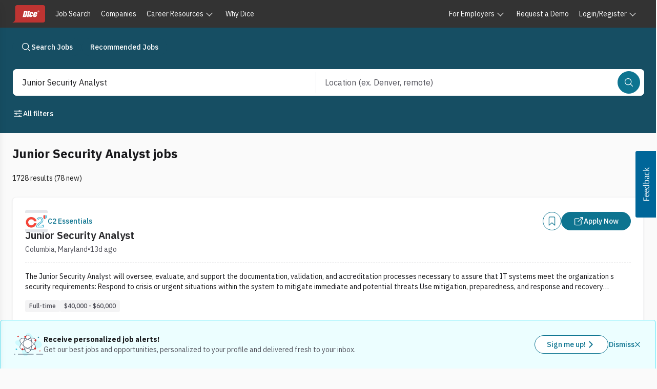

--- FILE ---
content_type: text/html; charset=utf-8
request_url: https://www.dice.com/jobs/q-Junior+Security+Analyst-jobs
body_size: 57435
content:
<!DOCTYPE html><html lang="en" class="ibm_plex_sans_867ae13f-module__qQdYlW__variable h-full bg-surface-secondary font-sans text-foreground-primary antialiased"><head><meta charSet="utf-8"/><meta name="viewport" content="width=device-width, initial-scale=1"/><link rel="preload" as="image" href="https://d3qscgr6xsioh.cloudfront.net/Vml91RoJRrKYJ1svzCE5_3afe94f4b97a90e9f52e7cb8b2c61c23.png?format=webp"/><link rel="preload" as="image" href="https://d3qscgr6xsioh.cloudfront.net/gRifQ2kiTHmpvFusPwSs_45608963c990166c8060700286e0ad3f.jpg?format=webp"/><link rel="preload" as="image" href="https://d3qscgr6xsioh.cloudfront.net/SeEZz13Rpa5wbJpPQkQX_transformed.png?format=webp"/><link rel="preload" as="image" href="https://d3qscgr6xsioh.cloudfront.net/iBevL4eSrSXLcV9DDSI9_db79023bc0e07e0aa8d18a52c646288c.png?format=webp"/><link rel="preload" as="image" href="https://d3qscgr6xsioh.cloudfront.net/hU20BmGTSy2rTacorDYo_546adf3de507e09d698e730abc5f8182.png?format=webp"/><link rel="preload" as="image" href="https://d3qscgr6xsioh.cloudfront.net/kb8SaHGiTtScBuSXzJxD_transformed.png?format=webp"/><link rel="preload" as="image" href="https://assets.dice.com/external/images/empLogos/7e338b5b7f09c3cc47e12f1cd96d0fe4.jpg"/><link rel="preload" as="image" href="https://prod-file-upload-store.s3.amazonaws.com/Monograms/V.png"/><link rel="preload" as="image" href="https://d3qscgr6xsioh.cloudfront.net/IaJEWns6QkSmXu4tfxcJ_7f79466727321b50133fb52e8f5c16df.jpg?format=webp"/><link rel="preload" as="image" href="https://d3qscgr6xsioh.cloudfront.net/Ipu7zKmGSMyY8l2epjMo_transformed.png?format=webp"/><link rel="stylesheet" href="/platform/_next/static/chunks/6ff3a9e467a506f9.css" data-precedence="next"/><link rel="stylesheet" href="/platform/_next/static/chunks/8dbf758c4b742bd9.css" data-precedence="next"/><link rel="stylesheet" href="/platform/_next/static/chunks/ef864eebf8d39bcc.css" data-precedence="next"/><link rel="preload" as="script" fetchPriority="low" href="/platform/_next/static/chunks/1fa6e60d064ae009.js"/><script src="/platform/_next/static/chunks/36fb2e907e806a2f.js" async=""></script><script src="/platform/_next/static/chunks/1ca64bf814689c7b.js" async=""></script><script src="/platform/_next/static/chunks/63059845e174c6cf.js" async=""></script><script src="/platform/_next/static/chunks/0630dd5ede1ebc67.js" async=""></script><script src="/platform/_next/static/chunks/538c0be21303a436.js" async=""></script><script src="/platform/_next/static/chunks/turbopack-cadcc8b67dddf88c.js" async=""></script><script src="/platform/_next/static/chunks/9910c2d727b3962b.js" async=""></script><script src="/platform/_next/static/chunks/d9560d1363bac06e.js" async=""></script><script src="/platform/_next/static/chunks/0b16201c1a8636ad.js" async=""></script><script src="/platform/_next/static/chunks/dee4375462a40e24.js" async=""></script><script src="/platform/_next/static/chunks/aeab67addc74b81b.js" async=""></script><script src="/platform/_next/static/chunks/b19de2d118133046.js" async=""></script><script src="/platform/_next/static/chunks/a66c3f0650602d80.js" async=""></script><script src="/platform/_next/static/chunks/bc61284d00014741.js" async=""></script><script src="/platform/_next/static/chunks/1c191613ecc43eea.js" async=""></script><script src="/platform/_next/static/chunks/2eeb0b06fa6334dc.js" async=""></script><script src="/platform/_next/static/chunks/9316810d6545b94e.js" async=""></script><script src="/platform/_next/static/chunks/540718dd56f9e57a.js" async=""></script><script src="/platform/_next/static/chunks/a75c1f38ea1c17e7.js" async=""></script><script src="/platform/_next/static/chunks/f76ea941f4c350d8.js" async=""></script><script src="/platform/_next/static/chunks/306946ed7230746c.js" async=""></script><script src="/platform/_next/static/chunks/8d12957be77b9916.js" async=""></script><script src="/platform/_next/static/chunks/6818a8ca0bbd375c.js" async=""></script><script src="/platform/_next/static/chunks/674dea84b1c7211e.js" async=""></script><script src="/platform/_next/static/chunks/3d9a305cc59f64a8.js" async=""></script><script src="/platform/_next/static/chunks/df0196308cac8d81.js" async=""></script><script src="/platform/_next/static/chunks/ab7cd28c91789554.js" async=""></script><script src="/platform/_next/static/chunks/2fe9c3dd47665e9d.js" async=""></script><script src="/platform/_next/static/chunks/8f0fc9288a72b2ef.js" async=""></script><script src="/platform/_next/static/chunks/0f5a335fc87fa920.js" async=""></script><script src="/platform/_next/static/chunks/f5dfec39d352eb27.js" async=""></script><script src="/platform/_next/static/chunks/39625f2764c10d34.js" async=""></script><link rel="preload" href="https://unpkg.prod.design-prod.dhiaws.com/dhi-dice-wrapper@1-stable/dist/dice-wrapper/dice-wrapper.esm.js" as="script" crossorigin=""/><link rel="preload" href="https://cdn.sift.com/s.js" as="script"/><link rel="preload" href="/vc7eq8/?id=GTM-WLPMJGK" as="script"/><link rel="preload" as="image" href="https://d3qscgr6xsioh.cloudfront.net/y9LQcc64RmAmbK6vkbyk_7c99ae8218946f415ce644b6e0bf7953.png?format=webp"/><link rel="preload" as="image" href="https://d3qscgr6xsioh.cloudfront.net/kg81XkOyQd2yijcNrdSq_Stellent Logo.jpg?format=webp"/><link rel="preload" as="image" href="https://d3qscgr6xsioh.cloudfront.net/xzYSsmoTSV5pXRBGYwgl_642e86279658afa0aec93cd7429e4565.jpg?format=webp"/><link rel="preload" as="image" href="https://d3qscgr6xsioh.cloudfront.net/XaKNxn6ATFCtFl2Vt8cF_transformed.png?format=webp"/><link rel="preload" as="image" href="https://d3qscgr6xsioh.cloudfront.net/SBskFuOJRmypzE9vYhWQ_logo2.png?format=webp"/><link rel="preload" as="image" href="https://d3qscgr6xsioh.cloudfront.net/HeBiQf9CSmKO7WnsXbBT_decisionpoint_corporation_logo.jpg?format=webp"/><link rel="preload" as="image" href="https://d3qscgr6xsioh.cloudfront.net/R8dkctoCTduNaxPf2gEG_transformed.png?format=webp"/><link rel="preload" as="image" href="https://assets.dice.com/external/images/empLogos/b435dbbf10c56c0fec40da6e557b9d90.png"/><link rel="preload" as="image" href="https://d3qscgr6xsioh.cloudfront.net/pEk109InSXGkpYYmBilM_d2810c0272245379ada994f75da01a0a.png?format=webp"/><link rel="preload" as="image" href="https://assets.dice.com/external/images/empLogos/69ad55e372e71ea372c78a174d1d64dd.png"/><meta name="next-size-adjust" content=""/><title>Junior Security Analyst jobs | Dice.com</title><meta name="description" content="Junior Security Analyst jobs"/><link rel="icon" href="/dwp-assets/favicon.png"/><link rel="apple-touch-icon" href="/dwp-assets/apple-icon.png"/><meta name="sentry-trace" content="6738d5527e8bb497626918f7d2ab539c-08a352b94944346c-0"/><meta name="baggage" content="sentry-environment=production,sentry-release=11ca5529af566a9c69eca75af65448fa5d688da9,sentry-public_key=15801855d9e5dd0585176ee4ba6c4fdf,sentry-trace_id=6738d5527e8bb497626918f7d2ab539c,sentry-org_id=4506621876895744,sentry-sampled=false,sentry-sample_rand=0.9616424175549247,sentry-sample_rate=0.005"/><script src="/platform/_next/static/chunks/a6dad97d9634a72d.js" noModule=""></script></head><body><div hidden=""><!--$--><!--/$--></div><link rel="stylesheet" href="https://unpkg.prod.design-prod.dhiaws.com/dhi-dice-wrapper@1-stable/dist/dice-wrapper/dice-wrapper.css"/><div><div class="min-h-screen"><dhi-seds-nav-header></dhi-seds-nav-header><div class="w-full"><div class="bg-cyan-900 pb-1 pt-5"><nav class="mx-auto max-w-screen-2xl px-6"><ul class="inline-flex gap-3"><li><a class="outline-offset-2 outline-stroke-focus forced-colors:outline-[Highlight] relative inline-flex w-fit items-center justify-center self-center rounded-full p-[11px] align-middle font-medium [&amp;_span:first-of-type_svg]:block border text-white pressed:border-interaction-active pressed:bg-interaction-active py-[7px] text-sm [&amp;_span:first-of-type_svg]:h-5 [&amp;_span:first-of-type_svg]:w-5 outline-0 group group border-cyan-900 bg-cyan-900 hover:border-interaction hover:bg-interaction hover:text-white px-4" data-rac="" href="/jobs" tabindex="0" data-react-aria-pressable="true"><span class="flex items-center justify-center gap-2 align-middle"><svg stroke="currentColor" fill="currentColor" stroke-width="0" viewBox="0 0 512 512" class="inline-block align-[-0.125em] text-base group-hover:text-white" aria-hidden="true" height="1em" width="1em" xmlns="http://www.w3.org/2000/svg"><path fill="none" stroke-miterlimit="10" stroke-width="32" d="M221.09 64a157.09 157.09 0 1 0 157.09 157.09A157.1 157.1 0 0 0 221.09 64z"></path><path fill="none" stroke-linecap="round" stroke-miterlimit="10" stroke-width="32" d="M338.29 338.29 448 448"></path></svg>Search Jobs</span></a></li><li><a class="outline-offset-2 outline-stroke-focus forced-colors:outline-[Highlight] relative inline-flex w-fit items-center justify-center self-center rounded-full p-[11px] align-middle font-medium [&amp;_span:first-of-type_svg]:block border text-white pressed:border-interaction-active pressed:bg-interaction-active py-[7px] text-sm [&amp;_span:first-of-type_svg]:h-5 [&amp;_span:first-of-type_svg]:w-5 outline-0 group group border-cyan-900 bg-cyan-900 hover:border-interaction hover:bg-interaction hover:text-white px-4" data-rac="" href="/recommended-jobs" tabindex="0" data-react-aria-pressable="true"><span class="flex items-center justify-center gap-2 align-middle">Recommended Jobs</span></a></li></ul></nav></div><div class="sticky left-0 top-0 z-offcanvas w-full bg-cyan-900 py-5"><div class="mx-auto max-w-screen-2xl"><div class="m-px inline-flex w-full items-start justify-start gap-5 px-6 pb-4" data-testid="job-search-bar"><form class="flex h-auto w-full flex-row rounded-lg rounded-bl-lg bg-white"><div role="region" aria-label="Search bar" class="seui-group sm:items-center bg-white w-full px-2 sm:p-0.5 md:h-13 gap-2 sm:flex h-full rounded-lg focus:none focus:outline-none" data-rac=""><template data-react-aria-hidden="true"><div class="outline-offset-2 outline-stroke-focus forced-colors:outline-[Highlight] seui-field-group group flex items-center overflow-hidden rounded-lg border-zinc-500 bg-white focus-within:outline focus-within:outline-2 focus-within:-outline-offset-2 focus-within:outline-blue-400 focus-within:forced-colors:outline-[Highlight] h-12 min-h-12 outline-0 seui-autocomplete-field-module__2xDDLq__seui-autocomplete border-0 w-full focus:none focus:outline-none rounded-bl-none rounded-br-none sm:rounded-none sm:rounded-l-lg sm:rounded-bl-lg sm:rounded-tl-lg sm:rounded-se-none" data-rac="" role="group"></div> </template><div class="seui-autocomplete group flex-col gap-1 relative block w-full p-0 rounded-lg focus:none focus:outline-none" data-rac="" data-required="true"><div class="outline-offset-2 outline-stroke-focus forced-colors:outline-[Highlight] seui-field-group group flex items-center overflow-hidden rounded-lg border-zinc-500 bg-white focus-within:outline focus-within:outline-2 focus-within:-outline-offset-2 focus-within:outline-blue-400 focus-within:forced-colors:outline-[Highlight] h-12 min-h-12 outline-0 seui-autocomplete-field-module__2xDDLq__seui-autocomplete border-0 w-full focus:none focus:outline-none rounded-bl-none rounded-br-none sm:rounded-none sm:rounded-l-lg sm:rounded-bl-lg sm:rounded-tl-lg sm:rounded-se-none" data-rac="" role="group"><input aria-label="Job title, skill, company, keyword" aria-labelledby="react-aria-_R_hb5av5ubslebrbH3_ react-aria-_R_hb5av5ubslebrbH4_" type="text" aria-required="true" aria-autocomplete="list" autoComplete="off" placeholder="Job title, skill, company, keyword" autoCorrect="off" spellCheck="false" tabindex="0" id="react-aria-_R_hb5av5ubslebrbH3_" aria-describedby="react-aria-_R_hb5av5ubslebrbH6_ react-aria-_R_hb5av5ubslebrbH7_" role="combobox" aria-expanded="false" class="w-full border-zinc-500 bg-white text-zinc-900 placeholder-zinc-600 active:-outline-offset-2 active:outline-interaction disabled:active:outline-gray-200 min-h-12 px-4 py-3 text-base leading-normal rounded-none border-0 shadow-none outline-none outline-0 ring-0 active:outline-none active:outline-0 group-disabled:cursor-not-allowed" data-rac="" name="q" value="Junior Security Analyst"/><button id="react-aria-_R_hb5av5ubslebrb_" type="button" tabindex="-1" data-react-aria-pressable="true" aria-label="Job title, skill, company, keyword" aria-labelledby="react-aria-_R_hb5av5ubslebrb_ react-aria-_R_hb5av5ubslebrbH4_" aria-haspopup="listbox" aria-expanded="false" class="h-6 w-6 self-center rounded outline-offset-0 group-disabled:cursor-not-allowed mr-3 invisible" data-rac=""><svg stroke="currentColor" fill="currentColor" stroke-width="0" viewBox="0 0 512 512" class="inline-block align-[-0.125em] text-base transform text-zinc-500 duration-200 forced-colors:text-[ButtonText] forced-colors:group-disabled:text-[GrayText] group-disabled:text-zinc-500 h-4 w-4 rotate-0 group-hover:text-cyan-900 group-focus:text-cyan-900" aria-hidden="true" height="1em" width="1em" xmlns="http://www.w3.org/2000/svg"><path fill="none" stroke-linecap="round" stroke-linejoin="round" stroke-width="48" d="m112 184 144 144 144-144"></path></svg></button></div> </div><hr role="separator" class="bg-zinc-200 mx-1 my-0 h-[1px] w-full sm:hidden"/><div role="separator" aria-orientation="vertical" class="bg-zinc-200 w-[1px] mx-0.5 my-0 hidden h-10 sm:block"></div><template data-react-aria-hidden="true"><div class="outline-offset-2 outline-stroke-focus forced-colors:outline-[Highlight] seui-field-group group flex w-full items-center overflow-hidden rounded-lg border-zinc-500 bg-white focus-within:outline focus-within:outline-2 focus-within:-outline-offset-2 focus-within:outline-blue-400 focus-within:forced-colors:outline-[Highlight] h-12 min-h-12 outline-0 seui-autocomplete-field-module__2xDDLq__seui-autocomplete border-0 focus:none focus:outline-none rounded-tl-none rounded-tr-none sm:rounded-none" data-rac="" role="group"></div><img alt="Powered by Google" aria-hidden="true" loading="lazy" width="59" height="18" decoding="async" data-nimg="1" class="float-right mx-4 mb-4" style="color:transparent" srcSet="/_next/image?url=%2Fdwp-assets%2Fgoogle_on_white.png&amp;w=64&amp;q=75 1x, /_next/image?url=%2Fdwp-assets%2Fgoogle_on_white.png&amp;w=128&amp;q=75 2x" src="/_next/image?url=%2Fdwp-assets%2Fgoogle_on_white.png&amp;w=128&amp;q=75"/> </template><div class="seui-autocomplete group flex-col gap-1 relative block w-full p-0 rounded-lg focus:none focus:outline-none" data-rac=""><div class="outline-offset-2 outline-stroke-focus forced-colors:outline-[Highlight] seui-field-group group flex w-full items-center overflow-hidden rounded-lg border-zinc-500 bg-white focus-within:outline focus-within:outline-2 focus-within:-outline-offset-2 focus-within:outline-blue-400 focus-within:forced-colors:outline-[Highlight] h-12 min-h-12 outline-0 seui-autocomplete-field-module__2xDDLq__seui-autocomplete border-0 focus:none focus:outline-none rounded-tl-none rounded-tr-none sm:rounded-none" data-rac="" role="group"><input aria-label="Location Field" aria-labelledby="react-aria-_R_kb5av5ubslebrbH3_ react-aria-_R_kb5av5ubslebrbH4_" type="text" aria-autocomplete="list" autoComplete="off" placeholder="Location (ex. Denver, remote)" autoCorrect="off" spellCheck="false" tabindex="0" id="react-aria-_R_kb5av5ubslebrbH3_" aria-describedby="react-aria-_R_kb5av5ubslebrbH6_ react-aria-_R_kb5av5ubslebrbH7_" role="combobox" aria-expanded="false" class="w-full border-zinc-500 bg-white text-zinc-900 placeholder-zinc-600 active:-outline-offset-2 active:outline-interaction disabled:active:outline-gray-200 min-h-12 px-4 py-3 text-base leading-normal rounded-none border-0 shadow-none outline-none outline-0 ring-0 active:outline-none active:outline-0 group-disabled:cursor-not-allowed" data-rac="" name="location" value=""/><button id="react-aria-_R_kb5av5ubslebrb_" type="button" tabindex="-1" data-react-aria-pressable="true" aria-label="Location Field" aria-labelledby="react-aria-_R_kb5av5ubslebrb_ react-aria-_R_kb5av5ubslebrbH4_" aria-haspopup="listbox" aria-expanded="false" class="h-6 w-6 self-center rounded outline-offset-0 group-disabled:cursor-not-allowed mr-3 invisible" data-rac=""><svg stroke="currentColor" fill="currentColor" stroke-width="0" viewBox="0 0 512 512" class="inline-block align-[-0.125em] text-base transform text-zinc-500 duration-200 forced-colors:text-[ButtonText] forced-colors:group-disabled:text-[GrayText] group-disabled:text-zinc-500 h-4 w-4 rotate-0 group-hover:text-cyan-900 group-focus:text-cyan-900" aria-hidden="true" height="1em" width="1em" xmlns="http://www.w3.org/2000/svg"><path fill="none" stroke-linecap="round" stroke-linejoin="round" stroke-width="48" d="m112 184 144 144 144-144"></path></svg></button></div> </div><hr role="separator" class="bg-zinc-200 h-[1px] w-full mx-auto my-0 sm:hidden"/><button data-testid="job-search-search-bar-search-button" type="submit" tabindex="0" data-react-aria-pressable="true" aria-label="Search" class="outline-offset-2 outline-stroke-focus forced-colors:outline-[Highlight] relative inline-flex items-center justify-center self-center rounded-full align-middle font-medium [&amp;_span:first-of-type_svg]:block border border-interaction bg-interaction text-white hover:border-interaction-hover hover:bg-interaction-hover pressed:border-interaction-active pressed:bg-interaction-active text-sm [&amp;_span:first-of-type_svg]:h-5 [&amp;_span:first-of-type_svg]:w-5 outline-0 my-3 mr-1.5 w-full p-[11px] sm:my-0 sm:w-fit" data-rac="" id="react-aria-_R_mb5av5ubslebrb_"><span class="flex items-center justify-center gap-2 align-middle"><svg stroke="currentColor" fill="currentColor" stroke-width="0" viewBox="0 0 512 512" class="inline-block align-[-0.125em] text-base" aria-hidden="true" height="1em" width="1em" xmlns="http://www.w3.org/2000/svg"><path fill="none" stroke-miterlimit="10" stroke-width="32" d="M221.09 64a157.09 157.09 0 1 0 157.09 157.09A157.1 157.1 0 0 0 221.09 64z"></path><path fill="none" stroke-linecap="round" stroke-miterlimit="10" stroke-width="32" d="M338.29 338.29 448 448"></path></svg><span class="sm:hidden">Search</span></span></button></div></form></div><div class="flex flex-wrap justify-between px-6 sm:flex-nowrap"><div class="flex flex-wrap gap-2"><button type="button" tabindex="0" data-react-aria-pressable="true" class="outline-offset-2 outline-stroke-focus forced-colors:outline-[Highlight] relative inline-flex w-fit items-center self-center rounded-full p-[11px] align-middle font-medium [&amp;_span:first-of-type_svg]:block hover:underline py-[7px] text-sm [&amp;_span:first-of-type_svg]:h-5 [&amp;_span:first-of-type_svg]:w-5 outline-0 px-0 text-white hover:text-surface-interaction-hover pressed:text-surface-interaction-active justify-between border border-transparent [&amp;_span]:gap-1" data-rac="" id="react-aria-_R_15j5av5ubslebrb_"><span class="flex items-center justify-center gap-2 align-middle"><svg stroke="currentColor" fill="currentColor" stroke-width="0" viewBox="0 0 512 512" class="inline-block align-[-0.125em] text-base" aria-hidden="true" height="1em" width="1em" xmlns="http://www.w3.org/2000/svg"><path fill="none" stroke-linecap="round" stroke-linejoin="round" stroke-width="32" d="M368 128h80m-384 0h240m64 256h80m-384 0h240m-96-128h240m-384 0h80"></path><circle cx="336" cy="128" r="32" fill="none" stroke-linecap="round" stroke-linejoin="round" stroke-width="32"></circle><circle cx="176" cy="256" r="32" fill="none" stroke-linecap="round" stroke-linejoin="round" stroke-width="32"></circle><circle cx="336" cy="384" r="32" fill="none" stroke-linecap="round" stroke-linejoin="round" stroke-width="32"></circle></svg>All filters<!-- --> </span></button></div><div></div></div></div><div><div role="button" tabindex="0" aria-label="drawer-background" data-testid="drawer-background" class="fixed inset-0 z-offcanvas bg-black bg-opacity-50 transition-opacity pointer-events-none opacity-0"></div><div class="fixed inset-y-0 left-0 w-full transform bg-white shadow-lg transition-transform sm:w-[392px] -translate-x-full"><div class="flex h-full flex-col"><div class="inline-flex h-16 items-end justify-end gap-6 pl-10 pr-6 pt-4"><button type="button" data-testid="undefined-close-button"><svg stroke="currentColor" fill="currentColor" stroke-width="0" viewBox="0 0 512 512" class="inline-block align-[-0.125em] text-base h-8 w-8 pl-1 pt-1" aria-hidden="true" height="1em" width="1em" xmlns="http://www.w3.org/2000/svg"><path fill="none" stroke-linecap="round" stroke-linejoin="round" stroke-width="32" d="M368 368 144 144m224 0L144 368"></path></svg><span class="sr-only">Close</span></button></div><div class="flex items-center justify-between border-b px-6 pb-6"><h2 class="text-pretty mb-0 self-stretch text-xl font-bold leading-7 text-zinc-900">Filter Results</h2></div><section class="flex-1 overflow-y-auto p-6 pt-2" tabindex="0" aria-label="Drawer content"><div><div class="mb-8 mt-2"><div class="mb-4 h-auto w-auto flex-col justify-between gap-3 bg-white"><div class="flex cursor-pointer items-center justify-between" aria-hidden="true"><h3 class="mb-2 text-lg font-semibold"><svg stroke="currentColor" fill="currentColor" stroke-width="0" viewBox="0 0 512 512" class="inline-block align-[-0.125em] text-base" aria-hidden="true" height="1em" width="1em" xmlns="http://www.w3.org/2000/svg"><path fill="none" stroke-linecap="round" stroke-linejoin="round" stroke-width="32" d="M259.92 262.91 216.4 149.77a9 9 0 0 0-16.8 0l-43.52 113.14a9 9 0 0 1-5.17 5.17L37.77 311.6a9 9 0 0 0 0 16.8l113.14 43.52a9 9 0 0 1 5.17 5.17l43.52 113.14a9 9 0 0 0 16.8 0l43.52-113.14a9 9 0 0 1 5.17-5.17l113.14-43.52a9 9 0 0 0 0-16.8l-113.14-43.52a9 9 0 0 1-5.17-5.17zM108 68 88 16 68 68 16 88l52 20 20 52 20-52 52-20-52-20zm318.67 49.33L400 48l-26.67 69.33L304 144l69.33 26.67L400 240l26.67-69.33L496 144l-69.33-26.67z"></path></svg> <!-- -->Job post features</h3><svg stroke="currentColor" fill="currentColor" stroke-width="0" viewBox="0 0 512 512" class="inline-block align-[-0.125em] text-base h-4 w-4 transform duration-200 group-disabled:text-gray-200 forced-colors:text-[ButtonText] forced-colors:group-disabled:text-[GrayText] rotate-180 text-cyan-700" aria-hidden="true" height="1em" width="1em" xmlns="http://www.w3.org/2000/svg"><path fill="none" stroke-linecap="round" stroke-linejoin="round" stroke-width="48" d="m112 184 144 144 144-144"></path></svg></div><form><p class="mb-2 mt-1 text-sm text-zinc-600" id="postFeaturedFilter">Selecting these options will only show you job post results that have these features.</p><label data-react-aria-pressable="true" class="group relative flex items-start gap-2 text-base font-normal transition text-zinc-900 mt-4" data-rac=""><span style="border:0;clip:rect(0 0 0 0);clip-path:inset(50%);height:1px;margin:-1px;overflow:hidden;padding:0;position:absolute;width:1px;white-space:nowrap"><input type="checkbox" data-react-aria-pressable="true" tabindex="0" name="easyApply" value="easyApply"/></span><div class="outline-offset-2 outline-stroke-focus forced-colors:outline-[Highlight] rounded border-0 transition outline-0"><svg stroke-width="0" viewBox="0 0 512 512" aria-hidden="true" class="h-6 w-6 cursor-pointer stroke-stroke" xmlns="http://www.w3.org/2000/svg"><path fill="none" stroke-linecap="round" stroke-linejoin="round" stroke-width="32" d="M416 448H96a32.09 32.09 0 01-32-32V96a32.09 32.09 0 0132-32h320a32.09 32.09 0 0132 32v320a32.09 32.09 0 01-32 32z"></path></svg></div>Easy apply (<!-- -->490<!-- -->)</label></form></div></div><div class="mb-8"><div class="mb-2"><div class="flex cursor-pointer items-center justify-between" aria-hidden="true"><h3 class="mb-2 text-lg font-semibold"><svg stroke="currentColor" fill="currentColor" stroke-width="0" viewBox="0 0 512 512" class="inline-block align-[-0.125em] text-base" aria-hidden="true" height="1em" width="1em" xmlns="http://www.w3.org/2000/svg"><rect width="416" height="384" x="48" y="80" fill="none" stroke-linejoin="round" stroke-width="32" rx="48"></rect><circle cx="296" cy="232" r="24"></circle><circle cx="376" cy="232" r="24"></circle><circle cx="296" cy="312" r="24"></circle><circle cx="376" cy="312" r="24"></circle><circle cx="136" cy="312" r="24"></circle><circle cx="216" cy="312" r="24"></circle><circle cx="136" cy="392" r="24"></circle><circle cx="216" cy="392" r="24"></circle><circle cx="296" cy="392" r="24"></circle><path fill="none" stroke-linecap="round" stroke-linejoin="round" stroke-width="32" d="M128 48v32m256-32v32"></path><path fill="none" stroke-linejoin="round" stroke-width="32" d="M464 160H48"></path></svg> <!-- -->Posted date</h3><svg stroke="currentColor" fill="currentColor" stroke-width="0" viewBox="0 0 512 512" class="inline-block align-[-0.125em] text-base h-4 w-4 transform duration-200 group-disabled:text-gray-200 forced-colors:text-[ButtonText] forced-colors:group-disabled:text-[GrayText] rotate-180 text-cyan-700" aria-hidden="true" height="1em" width="1em" xmlns="http://www.w3.org/2000/svg"><path fill="none" stroke-linecap="round" stroke-linejoin="round" stroke-width="48" d="m112 184 144 144 144-144"></path></svg></div><form><p class="mb-4 mt-1 text-sm text-font-light">This is the date the job was posted by a recruiter or employer. Select one.</p><div aria-label="This is the date the job was posted by a recruiter or employer. Select one." aria-labelledby="react-aria-_R_kjl5av5ubslebrb_ react-aria-_R_kjl5av5ubslebrbH1_" role="radiogroup" aria-orientation="vertical" id="react-aria-_R_kjl5av5ubslebrb_" aria-describedby="react-aria-_R_kjl5av5ubslebrbH3_ react-aria-_R_kjl5av5ubslebrbH4_" class="group relative flex flex-col gap-2 mb-2" data-rac="" data-orientation="vertical"><div class="flex flex-wrap gap-2 group-orientation-horizontal:gap-4 group-orientation-vertical:flex-col"><label data-react-aria-pressable="true" class="group relative flex items-start gap-2 text-base font-normal text-zinc-900 transition disabled:opacity-60 forced-colors:disabled:text-[GrayText]" data-rac="" data-selected="true"><span style="border:0;clip:rect(0 0 0 0);clip-path:inset(50%);height:1px;margin:-1px;overflow:hidden;padding:0;position:absolute;width:1px;white-space:nowrap"><input data-react-aria-pressable="true" tabindex="0" type="radio" aria-describedby="react-aria-_R_kjl5av5ubslebrbH3_" name="postedDateOption" checked="" value="NO_PREFERENCE"/></span><div class="h6 w6 inline-block"><svg stroke="currentColor" fill="currentColor" stroke-width="0" viewBox="0 0 512 512" class="inline-block align-[-0.125em] outline-stroke-focus forced-colors:outline-[Highlight] h-6 w-6 cursor-pointer rounded-full border-0 bg-white text-lg outline-offset-2 transition-all text-cyan-700 group-pressed:text-cyan-800 outline-0" aria-hidden="true" height="1em" width="1em" xmlns="http://www.w3.org/2000/svg"><path fill="none" stroke-miterlimit="10" stroke-width="32" d="M448 256c0-106-86-192-192-192S64 150 64 256s86 192 192 192 192-86 192-192z"></path><circle cx="256" cy="256" r="144"></circle></svg></div>No preference</label><label data-react-aria-pressable="true" class="group relative flex items-start gap-2 text-base font-normal text-zinc-900 transition disabled:opacity-60 forced-colors:disabled:text-[GrayText]" data-rac=""><span style="border:0;clip:rect(0 0 0 0);clip-path:inset(50%);height:1px;margin:-1px;overflow:hidden;padding:0;position:absolute;width:1px;white-space:nowrap"><input data-react-aria-pressable="true" tabindex="-1" type="radio" aria-describedby="react-aria-_R_kjl5av5ubslebrbH3_" name="postedDateOption" value="ONE"/></span><div class="h6 w6 inline-block"><svg stroke="currentColor" fill="currentColor" stroke-width="0" viewBox="0 0 512 512" class="inline-block align-[-0.125em] outline-stroke-focus forced-colors:outline-[Highlight] h-6 w-6 cursor-pointer rounded-full border-0 bg-white text-lg outline-offset-2 transition-all text-zinc-500 group-pressed:text-zinc-500 outline-0" aria-hidden="true" height="1em" width="1em" xmlns="http://www.w3.org/2000/svg"><path fill="none" stroke-miterlimit="10" stroke-width="32" d="M448 256c0-106-86-192-192-192S64 150 64 256s86 192 192 192 192-86 192-192z"></path></svg></div>Today (<!-- -->78<!-- -->)</label><label data-react-aria-pressable="true" class="group relative flex items-start gap-2 text-base font-normal text-zinc-900 transition disabled:opacity-60 forced-colors:disabled:text-[GrayText]" data-rac=""><span style="border:0;clip:rect(0 0 0 0);clip-path:inset(50%);height:1px;margin:-1px;overflow:hidden;padding:0;position:absolute;width:1px;white-space:nowrap"><input data-react-aria-pressable="true" tabindex="-1" type="radio" aria-describedby="react-aria-_R_kjl5av5ubslebrbH3_" name="postedDateOption" value="THREE"/></span><div class="h6 w6 inline-block"><svg stroke="currentColor" fill="currentColor" stroke-width="0" viewBox="0 0 512 512" class="inline-block align-[-0.125em] outline-stroke-focus forced-colors:outline-[Highlight] h-6 w-6 cursor-pointer rounded-full border-0 bg-white text-lg outline-offset-2 transition-all text-zinc-500 group-pressed:text-zinc-500 outline-0" aria-hidden="true" height="1em" width="1em" xmlns="http://www.w3.org/2000/svg"><path fill="none" stroke-miterlimit="10" stroke-width="32" d="M448 256c0-106-86-192-192-192S64 150 64 256s86 192 192 192 192-86 192-192z"></path></svg></div>Last 3 days (<!-- -->273<!-- -->)</label><label data-react-aria-pressable="true" class="group relative flex items-start gap-2 text-base font-normal text-zinc-900 transition disabled:opacity-60 forced-colors:disabled:text-[GrayText]" data-rac=""><span style="border:0;clip:rect(0 0 0 0);clip-path:inset(50%);height:1px;margin:-1px;overflow:hidden;padding:0;position:absolute;width:1px;white-space:nowrap"><input data-react-aria-pressable="true" tabindex="-1" type="radio" aria-describedby="react-aria-_R_kjl5av5ubslebrbH3_" name="postedDateOption" value="SEVEN"/></span><div class="h6 w6 inline-block"><svg stroke="currentColor" fill="currentColor" stroke-width="0" viewBox="0 0 512 512" class="inline-block align-[-0.125em] outline-stroke-focus forced-colors:outline-[Highlight] h-6 w-6 cursor-pointer rounded-full border-0 bg-white text-lg outline-offset-2 transition-all text-zinc-500 group-pressed:text-zinc-500 outline-0" aria-hidden="true" height="1em" width="1em" xmlns="http://www.w3.org/2000/svg"><path fill="none" stroke-miterlimit="10" stroke-width="32" d="M448 256c0-106-86-192-192-192S64 150 64 256s86 192 192 192 192-86 192-192z"></path></svg></div>Last 7 days (<!-- -->456<!-- -->)</label></div> </div></form></div></div><div class="mb-8"><div class="mb-4"><div class="flex cursor-pointer items-center justify-between" aria-hidden="true"><h3 class="mb-2 text-lg font-semibold"><svg stroke="currentColor" fill="currentColor" stroke-width="0" viewBox="0 0 512 512" class="inline-block align-[-0.125em] text-base" aria-hidden="true" height="1em" width="1em" xmlns="http://www.w3.org/2000/svg"><path fill="none" stroke-linecap="round" stroke-linejoin="round" stroke-width="32" d="M332.41 310.59a115 115 0 0 0-152.8 0m213.85-61.05a201.26 201.26 0 0 0-274.92 0m329.18-67.43a288 288 0 0 0-383.44 0"></path><path d="M256 416a32 32 0 1 1 32-32 32 32 0 0 1-32 32z"></path></svg> <!-- -->Work settings</h3><svg stroke="currentColor" fill="currentColor" stroke-width="0" viewBox="0 0 512 512" class="inline-block align-[-0.125em] text-base h-4 w-4 transform duration-200 group-disabled:text-gray-200 forced-colors:text-[ButtonText] forced-colors:group-disabled:text-[GrayText] rotate-180 text-cyan-700" aria-hidden="true" height="1em" width="1em" xmlns="http://www.w3.org/2000/svg"><path fill="none" stroke-linecap="round" stroke-linejoin="round" stroke-width="48" d="m112 184 144 144 144-144"></path></svg></div><form><p class="mt- mb-2 text-sm text-font-light" id="workSettingFilter">Are you thinking jammies or something more formal? You can select multiple options.</p><div aria-labelledby="workSettingFilter" class="group flex flex-col gap-2" data-orientation="vertical"><div><label data-react-aria-pressable="true" class="group relative flex items-start gap-2 text-base font-normal transition text-zinc-900 mt-4" data-rac=""><span style="border:0;clip:rect(0 0 0 0);clip-path:inset(50%);height:1px;margin:-1px;overflow:hidden;padding:0;position:absolute;width:1px;white-space:nowrap"><input aria-describedby="react-aria-_R_1bkrl5av5ubslebrb_" type="checkbox" data-react-aria-pressable="true" tabindex="0" name="workPlaceTypeOptions.remote" value="false"/></span><div class="outline-offset-2 outline-stroke-focus forced-colors:outline-[Highlight] rounded border-0 transition outline-0"><svg stroke-width="0" viewBox="0 0 512 512" aria-hidden="true" class="h-6 w-6 cursor-pointer stroke-stroke" xmlns="http://www.w3.org/2000/svg"><path fill="none" stroke-linecap="round" stroke-linejoin="round" stroke-width="32" d="M416 448H96a32.09 32.09 0 01-32-32V96a32.09 32.09 0 0132-32h320a32.09 32.09 0 0132 32v320a32.09 32.09 0 01-32 32z"></path></svg></div>Remote</label><span class="relative -top-1 decoration-clone text-sm ml-8 font-normal text-zinc-900" slot="description" id="react-aria-_R_1bkrl5av5ubslebrb_">Work from anywhere (exceptions may apply)</span></div><div><label data-react-aria-pressable="true" class="group relative flex items-start gap-2 text-base font-normal transition text-zinc-900 mt-4" data-rac=""><span style="border:0;clip:rect(0 0 0 0);clip-path:inset(50%);height:1px;margin:-1px;overflow:hidden;padding:0;position:absolute;width:1px;white-space:nowrap"><input aria-describedby="react-aria-_R_2bkrl5av5ubslebrb_" type="checkbox" data-react-aria-pressable="true" tabindex="0" name="workPlaceTypeOptions.hybrid" value="false"/></span><div class="outline-offset-2 outline-stroke-focus forced-colors:outline-[Highlight] rounded border-0 transition outline-0"><svg stroke-width="0" viewBox="0 0 512 512" aria-hidden="true" class="h-6 w-6 cursor-pointer stroke-stroke" xmlns="http://www.w3.org/2000/svg"><path fill="none" stroke-linecap="round" stroke-linejoin="round" stroke-width="32" d="M416 448H96a32.09 32.09 0 01-32-32V96a32.09 32.09 0 0132-32h320a32.09 32.09 0 0132 32v320a32.09 32.09 0 01-32 32z"></path></svg></div>Hybrid</label><span class="relative -top-1 decoration-clone text-sm ml-8 font-normal text-zinc-900" slot="description" id="react-aria-_R_2bkrl5av5ubslebrb_">Divide your time between the office and home</span></div><div><label data-react-aria-pressable="true" class="group relative flex items-start gap-2 text-base font-normal transition text-zinc-900 mt-4" data-rac=""><span style="border:0;clip:rect(0 0 0 0);clip-path:inset(50%);height:1px;margin:-1px;overflow:hidden;padding:0;position:absolute;width:1px;white-space:nowrap"><input aria-describedby="react-aria-_R_3bkrl5av5ubslebrb_" type="checkbox" data-react-aria-pressable="true" tabindex="0" name="workPlaceTypeOptions.onsite" value="false"/></span><div class="outline-offset-2 outline-stroke-focus forced-colors:outline-[Highlight] rounded border-0 transition outline-0"><svg stroke-width="0" viewBox="0 0 512 512" aria-hidden="true" class="h-6 w-6 cursor-pointer stroke-stroke" xmlns="http://www.w3.org/2000/svg"><path fill="none" stroke-linecap="round" stroke-linejoin="round" stroke-width="32" d="M416 448H96a32.09 32.09 0 01-32-32V96a32.09 32.09 0 0132-32h320a32.09 32.09 0 0132 32v320a32.09 32.09 0 01-32 32z"></path></svg></div>On-Site</label><span class="relative -top-1 decoration-clone text-sm ml-8 font-normal text-zinc-900" slot="description" id="react-aria-_R_3bkrl5av5ubslebrb_">Work in person at an office</span></div> </div></form></div></div><div class="mb-8"><div class="mb-4 h-auto w-auto flex-col justify-between gap-3 bg-white"><div class="flex cursor-pointer items-center justify-between" aria-hidden="true"><h3 class="mb-2 text-lg font-semibold"><svg stroke="currentColor" fill="currentColor" stroke-width="0" viewBox="0 0 512 512" class="inline-block align-[-0.125em] text-base" aria-hidden="true" height="1em" width="1em" xmlns="http://www.w3.org/2000/svg"><rect width="448" height="320" x="32" y="128" fill="none" stroke-linejoin="round" stroke-width="32" rx="48" ry="48"></rect><path fill="none" stroke-linecap="round" stroke-linejoin="round" stroke-width="32" d="M144 128V96a32 32 0 0 1 32-32h160a32 32 0 0 1 32 32v32m112 112H32m288 0v24a8 8 0 0 1-8 8H200a8 8 0 0 1-8-8v-24"></path></svg> <!-- -->Employment type</h3><svg stroke="currentColor" fill="currentColor" stroke-width="0" viewBox="0 0 512 512" class="inline-block align-[-0.125em] text-base h-4 w-4 transform duration-200 group-disabled:text-gray-200 forced-colors:text-[ButtonText] forced-colors:group-disabled:text-[GrayText] rotate-180 text-cyan-700" aria-hidden="true" height="1em" width="1em" xmlns="http://www.w3.org/2000/svg"><path fill="none" stroke-linecap="round" stroke-linejoin="round" stroke-width="48" d="m112 184 144 144 144-144"></path></svg></div><form><p class="mb-2 mt-1 text-sm text-font-light">Tell us the type of work you’re looking for. You can select multiple options.</p><label data-react-aria-pressable="true" class="group relative flex items-start gap-2 text-base font-normal transition text-zinc-900 mt-4" data-rac=""><span style="border:0;clip:rect(0 0 0 0);clip-path:inset(50%);height:1px;margin:-1px;overflow:hidden;padding:0;position:absolute;width:1px;white-space:nowrap"><input type="checkbox" data-react-aria-pressable="true" tabindex="0" name="employmentTypeOptions.fullTime" value="false"/></span><div class="outline-offset-2 outline-stroke-focus forced-colors:outline-[Highlight] rounded border-0 transition outline-0"><svg stroke-width="0" viewBox="0 0 512 512" aria-hidden="true" class="h-6 w-6 cursor-pointer stroke-stroke" xmlns="http://www.w3.org/2000/svg"><path fill="none" stroke-linecap="round" stroke-linejoin="round" stroke-width="32" d="M416 448H96a32.09 32.09 0 01-32-32V96a32.09 32.09 0 0132-32h320a32.09 32.09 0 0132 32v320a32.09 32.09 0 01-32 32z"></path></svg></div>Full time (<!-- -->1,340<!-- -->)</label><label data-react-aria-pressable="true" class="group relative flex items-start gap-2 text-base font-normal transition text-zinc-900 mt-4" data-rac=""><span style="border:0;clip:rect(0 0 0 0);clip-path:inset(50%);height:1px;margin:-1px;overflow:hidden;padding:0;position:absolute;width:1px;white-space:nowrap"><input type="checkbox" data-react-aria-pressable="true" tabindex="0" name="employmentTypeOptions.partTime" value="false"/></span><div class="outline-offset-2 outline-stroke-focus forced-colors:outline-[Highlight] rounded border-0 transition outline-0"><svg stroke-width="0" viewBox="0 0 512 512" aria-hidden="true" class="h-6 w-6 cursor-pointer stroke-stroke" xmlns="http://www.w3.org/2000/svg"><path fill="none" stroke-linecap="round" stroke-linejoin="round" stroke-width="32" d="M416 448H96a32.09 32.09 0 01-32-32V96a32.09 32.09 0 0132-32h320a32.09 32.09 0 0132 32v320a32.09 32.09 0 01-32 32z"></path></svg></div>Part time (<!-- -->15<!-- -->)</label><label data-react-aria-pressable="true" class="group relative flex items-start gap-2 text-base font-normal transition text-zinc-900 mt-4" data-rac=""><span style="border:0;clip:rect(0 0 0 0);clip-path:inset(50%);height:1px;margin:-1px;overflow:hidden;padding:0;position:absolute;width:1px;white-space:nowrap"><input type="checkbox" data-react-aria-pressable="true" tabindex="0" name="employmentTypeOptions.contract" value="false"/></span><div class="outline-offset-2 outline-stroke-focus forced-colors:outline-[Highlight] rounded border-0 transition outline-0"><svg stroke-width="0" viewBox="0 0 512 512" aria-hidden="true" class="h-6 w-6 cursor-pointer stroke-stroke" xmlns="http://www.w3.org/2000/svg"><path fill="none" stroke-linecap="round" stroke-linejoin="round" stroke-width="32" d="M416 448H96a32.09 32.09 0 01-32-32V96a32.09 32.09 0 0132-32h320a32.09 32.09 0 0132 32v320a32.09 32.09 0 01-32 32z"></path></svg></div>Contract (<!-- -->409<!-- -->)</label><label data-react-aria-pressable="true" class="group relative flex items-start gap-2 text-base font-normal transition text-zinc-900 mt-4" data-rac=""><span style="border:0;clip:rect(0 0 0 0);clip-path:inset(50%);height:1px;margin:-1px;overflow:hidden;padding:0;position:absolute;width:1px;white-space:nowrap"><input type="checkbox" data-react-aria-pressable="true" tabindex="0" name="employmentTypeOptions.thirdParty" value="false"/></span><div class="outline-offset-2 outline-stroke-focus forced-colors:outline-[Highlight] rounded border-0 transition outline-0"><svg stroke-width="0" viewBox="0 0 512 512" aria-hidden="true" class="h-6 w-6 cursor-pointer stroke-stroke" xmlns="http://www.w3.org/2000/svg"><path fill="none" stroke-linecap="round" stroke-linejoin="round" stroke-width="32" d="M416 448H96a32.09 32.09 0 01-32-32V96a32.09 32.09 0 0132-32h320a32.09 32.09 0 0132 32v320a32.09 32.09 0 01-32 32z"></path></svg></div>Third Party (<!-- -->136<!-- -->)</label><label data-react-aria-pressable="true" class="group relative flex items-start gap-2 text-base font-normal transition text-zinc-400 mt-4" data-rac="" data-disabled="true"><span style="border:0;clip:rect(0 0 0 0);clip-path:inset(50%);height:1px;margin:-1px;overflow:hidden;padding:0;position:absolute;width:1px;white-space:nowrap"><input disabled="" type="checkbox" data-react-aria-pressable="true" name="employmentTypeOptions.internship" value="false"/></span><div class="outline-offset-2 outline-stroke-focus forced-colors:outline-[Highlight] rounded border-0 transition outline-0"><svg stroke-width="0" viewBox="0 0 512 512" aria-hidden="true" class="h-6 w-6 cursor-default stroke-zinc-400" xmlns="http://www.w3.org/2000/svg"><path fill="none" stroke-linecap="round" stroke-linejoin="round" stroke-width="32" d="M416 448H96a32.09 32.09 0 01-32-32V96a32.09 32.09 0 0132-32h320a32.09 32.09 0 0132 32v320a32.09 32.09 0 01-32 32z"></path></svg></div>Internship (<!-- -->0<!-- -->)</label></form></div></div><div class="mb-8"><div class="mb-4"><button class="w-full text-left"><div class="flex items-center justify-between"><h3 class="font-bold"><svg stroke="currentColor" fill="currentColor" stroke-width="0" viewBox="0 0 512 512" class="inline-block align-[-0.125em] text-base" aria-hidden="true" height="1em" width="1em" xmlns="http://www.w3.org/2000/svg"><path fill="none" stroke-linecap="round" stroke-linejoin="round" stroke-width="32" d="M461.81 53.81a4.4 4.4 0 0 0-3.3-3.39c-54.38-13.3-180 34.09-248.13 102.17a294.9 294.9 0 0 0-33.09 39.08c-21-1.9-42-.3-59.88 7.5-50.49 22.2-65.18 80.18-69.28 105.07a9 9 0 0 0 9.8 10.4l81.07-8.9a180.29 180.29 0 0 0 1.1 18.3 18.15 18.15 0 0 0 5.3 11.09l31.39 31.39a18.15 18.15 0 0 0 11.1 5.3 179.91 179.91 0 0 0 18.19 1.1l-8.89 81a9 9 0 0 0 10.39 9.79c24.9-4 83-18.69 105.07-69.17 7.8-17.9 9.4-38.79 7.6-59.69a293.91 293.91 0 0 0 39.19-33.09c68.38-68 115.47-190.86 102.37-247.95zM298.66 213.67a42.7 42.7 0 1 1 60.38 0 42.65 42.65 0 0 1-60.38 0z"></path><path fill="none" stroke-linecap="round" stroke-linejoin="round" stroke-width="32" d="M109.64 352a45.06 45.06 0 0 0-26.35 12.84C65.67 382.52 64 448 64 448s65.52-1.67 83.15-19.31A44.73 44.73 0 0 0 160 402.32"></path></svg> Distance</h3><svg stroke="currentColor" fill="currentColor" stroke-width="0" viewBox="0 0 512 512" class="inline-block align-[-0.125em] text-base" aria-hidden="true" height="1em" width="1em" xmlns="http://www.w3.org/2000/svg"><path fill="none" stroke-linecap="round" stroke-linejoin="round" stroke-width="48" d="m112 328 144-144 144 144"></path></svg></div></button><form><p class="mb-4 mt-4 text-sm text-font-light">How far are you willing to commute from the location specified in your search? Select one.</p><div><div aria-label="How far are you willing to commute from the location specified in your search? Select one." aria-labelledby="react-aria-_R_lbl5av5ubslebrb_ react-aria-_R_lbl5av5ubslebrbH1_" role="radiogroup" aria-orientation="vertical" id="react-aria-_R_lbl5av5ubslebrb_" aria-describedby="react-aria-_R_lbl5av5ubslebrbH3_ react-aria-_R_lbl5av5ubslebrbH4_" class="group relative flex flex-col gap-2 mb-4" data-rac="" data-orientation="vertical"><div class="flex flex-wrap gap-2 group-orientation-horizontal:gap-4 group-orientation-vertical:flex-col"><label data-react-aria-pressable="true" class="group relative flex items-start gap-2 text-base font-normal text-zinc-900 transition disabled:opacity-60 forced-colors:disabled:text-[GrayText]" data-rac="" data-selected="true"><span style="border:0;clip:rect(0 0 0 0);clip-path:inset(50%);height:1px;margin:-1px;overflow:hidden;padding:0;position:absolute;width:1px;white-space:nowrap"><input data-react-aria-pressable="true" tabindex="0" type="radio" aria-describedby="react-aria-_R_lbl5av5ubslebrbH3_" name="radius" checked="" value="NO_PREFERENCE"/></span><div class="h6 w6 inline-block"><svg stroke="currentColor" fill="currentColor" stroke-width="0" viewBox="0 0 512 512" class="inline-block align-[-0.125em] outline-stroke-focus forced-colors:outline-[Highlight] h-6 w-6 cursor-pointer rounded-full border-0 bg-white text-lg outline-offset-2 transition-all text-cyan-700 group-pressed:text-cyan-800 outline-0" aria-hidden="true" height="1em" width="1em" xmlns="http://www.w3.org/2000/svg"><path fill="none" stroke-miterlimit="10" stroke-width="32" d="M448 256c0-106-86-192-192-192S64 150 64 256s86 192 192 192 192-86 192-192z"></path><circle cx="256" cy="256" r="144"></circle></svg></div>No Preference</label><label data-react-aria-pressable="true" class="group relative flex items-start gap-2 text-base font-normal text-zinc-900 transition disabled:opacity-60 forced-colors:disabled:text-[GrayText]" data-rac=""><span style="border:0;clip:rect(0 0 0 0);clip-path:inset(50%);height:1px;margin:-1px;overflow:hidden;padding:0;position:absolute;width:1px;white-space:nowrap"><input data-react-aria-pressable="true" tabindex="-1" type="radio" aria-describedby="react-aria-_R_lbl5av5ubslebrbH3_" name="radius" value="10"/></span><div class="h6 w6 inline-block"><svg stroke="currentColor" fill="currentColor" stroke-width="0" viewBox="0 0 512 512" class="inline-block align-[-0.125em] outline-stroke-focus forced-colors:outline-[Highlight] h-6 w-6 cursor-pointer rounded-full border-0 bg-white text-lg outline-offset-2 transition-all text-zinc-500 group-pressed:text-zinc-500 outline-0" aria-hidden="true" height="1em" width="1em" xmlns="http://www.w3.org/2000/svg"><path fill="none" stroke-miterlimit="10" stroke-width="32" d="M448 256c0-106-86-192-192-192S64 150 64 256s86 192 192 192 192-86 192-192z"></path></svg></div>Up to 10 miles</label><label data-react-aria-pressable="true" class="group relative flex items-start gap-2 text-base font-normal text-zinc-900 transition disabled:opacity-60 forced-colors:disabled:text-[GrayText]" data-rac=""><span style="border:0;clip:rect(0 0 0 0);clip-path:inset(50%);height:1px;margin:-1px;overflow:hidden;padding:0;position:absolute;width:1px;white-space:nowrap"><input data-react-aria-pressable="true" tabindex="-1" type="radio" aria-describedby="react-aria-_R_lbl5av5ubslebrbH3_" name="radius" value="30"/></span><div class="h6 w6 inline-block"><svg stroke="currentColor" fill="currentColor" stroke-width="0" viewBox="0 0 512 512" class="inline-block align-[-0.125em] outline-stroke-focus forced-colors:outline-[Highlight] h-6 w-6 cursor-pointer rounded-full border-0 bg-white text-lg outline-offset-2 transition-all text-zinc-500 group-pressed:text-zinc-500 outline-0" aria-hidden="true" height="1em" width="1em" xmlns="http://www.w3.org/2000/svg"><path fill="none" stroke-miterlimit="10" stroke-width="32" d="M448 256c0-106-86-192-192-192S64 150 64 256s86 192 192 192 192-86 192-192z"></path></svg></div>Up to 30 miles</label><label data-react-aria-pressable="true" class="group relative flex items-start gap-2 text-base font-normal text-zinc-900 transition disabled:opacity-60 forced-colors:disabled:text-[GrayText]" data-rac=""><span style="border:0;clip:rect(0 0 0 0);clip-path:inset(50%);height:1px;margin:-1px;overflow:hidden;padding:0;position:absolute;width:1px;white-space:nowrap"><input data-react-aria-pressable="true" tabindex="-1" type="radio" aria-describedby="react-aria-_R_lbl5av5ubslebrbH3_" name="radius" value="50"/></span><div class="h6 w6 inline-block"><svg stroke="currentColor" fill="currentColor" stroke-width="0" viewBox="0 0 512 512" class="inline-block align-[-0.125em] outline-stroke-focus forced-colors:outline-[Highlight] h-6 w-6 cursor-pointer rounded-full border-0 bg-white text-lg outline-offset-2 transition-all text-zinc-500 group-pressed:text-zinc-500 outline-0" aria-hidden="true" height="1em" width="1em" xmlns="http://www.w3.org/2000/svg"><path fill="none" stroke-miterlimit="10" stroke-width="32" d="M448 256c0-106-86-192-192-192S64 150 64 256s86 192 192 192 192-86 192-192z"></path></svg></div>Up to 50 miles</label><label data-react-aria-pressable="true" class="group relative flex items-start gap-2 text-base font-normal text-zinc-900 transition disabled:opacity-60 forced-colors:disabled:text-[GrayText]" data-rac=""><span style="border:0;clip:rect(0 0 0 0);clip-path:inset(50%);height:1px;margin:-1px;overflow:hidden;padding:0;position:absolute;width:1px;white-space:nowrap"><input data-react-aria-pressable="true" tabindex="-1" type="radio" aria-describedby="react-aria-_R_lbl5av5ubslebrbH3_" name="radius" value="75"/></span><div class="h6 w6 inline-block"><svg stroke="currentColor" fill="currentColor" stroke-width="0" viewBox="0 0 512 512" class="inline-block align-[-0.125em] outline-stroke-focus forced-colors:outline-[Highlight] h-6 w-6 cursor-pointer rounded-full border-0 bg-white text-lg outline-offset-2 transition-all text-zinc-500 group-pressed:text-zinc-500 outline-0" aria-hidden="true" height="1em" width="1em" xmlns="http://www.w3.org/2000/svg"><path fill="none" stroke-miterlimit="10" stroke-width="32" d="M448 256c0-106-86-192-192-192S64 150 64 256s86 192 192 192 192-86 192-192z"></path></svg></div>Up to 75 miles</label></div> </div></div></form></div></div><div class="mb-8"><div class="mb-4"><div class="flex cursor-pointer items-center justify-between" aria-hidden="true"><h3 class="mb-2 text-lg font-semibold"><svg stroke="currentColor" fill="currentColor" stroke-width="0" viewBox="0 0 512 512" class="inline-block align-[-0.125em] text-base" aria-hidden="true" height="1em" width="1em" xmlns="http://www.w3.org/2000/svg"><path fill="none" stroke-linecap="round" stroke-linejoin="round" stroke-width="32" d="M402 168c-2.93 40.67-33.1 72-66 72s-63.12-31.32-66-72c-3-42.31 26.37-72 66-72s69 30.46 66 72z"></path><path fill="none" stroke-miterlimit="10" stroke-width="32" d="M336 304c-65.17 0-127.84 32.37-143.54 95.41-2.08 8.34 3.15 16.59 11.72 16.59h263.65c8.57 0 13.77-8.25 11.72-16.59C463.85 335.36 401.18 304 336 304z"></path><path fill="none" stroke-linecap="round" stroke-linejoin="round" stroke-width="32" d="M200 185.94c-2.34 32.48-26.72 58.06-53 58.06s-50.7-25.57-53-58.06C91.61 152.15 115.34 128 147 128s55.39 24.77 53 57.94z"></path><path fill="none" stroke-linecap="round" stroke-miterlimit="10" stroke-width="32" d="M206 306c-18.05-8.27-37.93-11.45-59-11.45-52 0-102.1 25.85-114.65 76.2-1.65 6.66 2.53 13.25 9.37 13.25H154"></path></svg> <!-- -->Employer type</h3><svg stroke="currentColor" fill="currentColor" stroke-width="0" viewBox="0 0 512 512" class="inline-block align-[-0.125em] text-base h-4 w-4 transform duration-200 group-disabled:text-gray-200 forced-colors:text-[ButtonText] forced-colors:group-disabled:text-[GrayText] rotate-180 text-cyan-700" aria-hidden="true" height="1em" width="1em" xmlns="http://www.w3.org/2000/svg"><path fill="none" stroke-linecap="round" stroke-linejoin="round" stroke-width="48" d="m112 184 144 144 144-144"></path></svg></div><form><p class="mb-4 mt-4 text-sm text-font-light">This is the source of the job post. You can select multiple options.</p><label data-react-aria-pressable="true" class="group relative flex items-start gap-2 text-base font-normal transition text-zinc-900 mt-4" data-rac=""><span style="border:0;clip:rect(0 0 0 0);clip-path:inset(50%);height:1px;margin:-1px;overflow:hidden;padding:0;position:absolute;width:1px;white-space:nowrap"><input type="checkbox" data-react-aria-pressable="true" tabindex="0" name="employerTypeOptions.directHire" value="false"/></span><div class="outline-offset-2 outline-stroke-focus forced-colors:outline-[Highlight] rounded border-0 transition outline-0"><svg stroke-width="0" viewBox="0 0 512 512" aria-hidden="true" class="h-6 w-6 cursor-pointer stroke-stroke" xmlns="http://www.w3.org/2000/svg"><path fill="none" stroke-linecap="round" stroke-linejoin="round" stroke-width="32" d="M416 448H96a32.09 32.09 0 01-32-32V96a32.09 32.09 0 0132-32h320a32.09 32.09 0 0132 32v320a32.09 32.09 0 01-32 32z"></path></svg></div>Direct hire (<!-- -->1,073<!-- -->)</label><label data-react-aria-pressable="true" class="group relative flex items-start gap-2 text-base font-normal transition text-zinc-900 mt-4" data-rac=""><span style="border:0;clip:rect(0 0 0 0);clip-path:inset(50%);height:1px;margin:-1px;overflow:hidden;padding:0;position:absolute;width:1px;white-space:nowrap"><input type="checkbox" data-react-aria-pressable="true" tabindex="0" name="employerTypeOptions.recruiter" value="false"/></span><div class="outline-offset-2 outline-stroke-focus forced-colors:outline-[Highlight] rounded border-0 transition outline-0"><svg stroke-width="0" viewBox="0 0 512 512" aria-hidden="true" class="h-6 w-6 cursor-pointer stroke-stroke" xmlns="http://www.w3.org/2000/svg"><path fill="none" stroke-linecap="round" stroke-linejoin="round" stroke-width="32" d="M416 448H96a32.09 32.09 0 01-32-32V96a32.09 32.09 0 0132-32h320a32.09 32.09 0 0132 32v320a32.09 32.09 0 01-32 32z"></path></svg></div>Recruiter (<!-- -->651<!-- -->)</label><label data-react-aria-pressable="true" class="group relative flex items-start gap-2 text-base font-normal transition text-zinc-900 mt-4" data-rac=""><span style="border:0;clip:rect(0 0 0 0);clip-path:inset(50%);height:1px;margin:-1px;overflow:hidden;padding:0;position:absolute;width:1px;white-space:nowrap"><input type="checkbox" data-react-aria-pressable="true" tabindex="0" name="employerTypeOptions.other" value="false"/></span><div class="outline-offset-2 outline-stroke-focus forced-colors:outline-[Highlight] rounded border-0 transition outline-0"><svg stroke-width="0" viewBox="0 0 512 512" aria-hidden="true" class="h-6 w-6 cursor-pointer stroke-stroke" xmlns="http://www.w3.org/2000/svg"><path fill="none" stroke-linecap="round" stroke-linejoin="round" stroke-width="32" d="M416 448H96a32.09 32.09 0 01-32-32V96a32.09 32.09 0 0132-32h320a32.09 32.09 0 0132 32v320a32.09 32.09 0 01-32 32z"></path></svg></div>Other (<!-- -->4<!-- -->)</label></form></div></div><div class="mb-8"><div class="mb-4"><div class="flex cursor-pointer items-center justify-between" aria-hidden="true"><h3 class="mb-2 text-lg font-semibold"><svg stroke="currentColor" fill="currentColor" stroke-width="0" viewBox="0 0 512 512" class="inline-block align-[-0.125em] text-base" aria-hidden="true" height="1em" width="1em" xmlns="http://www.w3.org/2000/svg"><rect width="320" height="448" x="96" y="32" fill="none" stroke-linejoin="round" stroke-width="32" rx="48"></rect><path fill="none" stroke-linecap="round" stroke-linejoin="round" stroke-width="32" d="M208 80h96"></path><path d="M333.48 284.51A39.65 39.65 0 0 0 304 272c-11.6 0-22.09 4.41-29.54 12.43s-11.2 19.12-10.34 31C265.83 338.91 283.72 358 304 358s38.14-19.09 39.87-42.55c.88-11.78-2.82-22.77-10.39-30.94zM371.69 448H236.31a12.05 12.05 0 0 1-9.31-4.17 13 13 0 0 1-2.76-10.92c3.25-17.56 13.38-32.31 29.3-42.66C267.68 381.06 285.6 376 304 376s36.32 5.06 50.46 14.25c15.92 10.35 26.05 25.1 29.3 42.66a13 13 0 0 1-2.76 10.92 12.05 12.05 0 0 1-9.31 4.17z"></path></svg> <!-- -->Work authorization</h3><svg stroke="currentColor" fill="currentColor" stroke-width="0" viewBox="0 0 512 512" class="inline-block align-[-0.125em] text-base h-4 w-4 transform duration-200 group-disabled:text-gray-200 forced-colors:text-[ButtonText] forced-colors:group-disabled:text-[GrayText] rotate-180 text-cyan-700" aria-hidden="true" height="1em" width="1em" xmlns="http://www.w3.org/2000/svg"><path fill="none" stroke-linecap="round" stroke-linejoin="round" stroke-width="48" d="m112 184 144 144 144-144"></path></svg></div><div><p class="mb-2 mt-1 text-sm text-font-light">Are you looking for an employer who is willing to provide sponsorship?<!-- --> <a class="outline-offset-2 outline-stroke-focus forced-colors:outline-[Highlight] inline-flex items-center gap-1 text-interaction underline visited:text-interaction-visited outline-0" data-rac="" href="https://www.dice.com/support/candidate-help/finding-a-job/what-does-willing-to-sponsor-mean-on-dice.html" target="_blank" tabindex="0" data-react-aria-pressable="true">What does this mean?</a></p><div class="mb-4 mt-4 text-sm text-zinc-600"><label data-react-aria-pressable="true" class="group relative flex items-start gap-2 text-base font-normal transition text-zinc-900 mt-4" data-rac=""><span style="border:0;clip:rect(0 0 0 0);clip-path:inset(50%);height:1px;margin:-1px;overflow:hidden;padding:0;position:absolute;width:1px;white-space:nowrap"><input type="checkbox" data-react-aria-pressable="true" tabindex="0" name="willingToSponsor" value="willingToSponsor"/></span><div class="outline-offset-2 outline-stroke-focus forced-colors:outline-[Highlight] rounded border-0 transition outline-0"><svg stroke-width="0" viewBox="0 0 512 512" aria-hidden="true" class="h-6 w-6 cursor-pointer stroke-stroke" xmlns="http://www.w3.org/2000/svg"><path fill="none" stroke-linecap="round" stroke-linejoin="round" stroke-width="32" d="M416 448H96a32.09 32.09 0 01-32-32V96a32.09 32.09 0 0132-32h320a32.09 32.09 0 0132 32v320a32.09 32.09 0 01-32 32z"></path></svg></div>Willing to sponsor (<!-- -->15<!-- -->)</label></div></div></div></div></div></section><div class="flex justify-end gap-4 border-t p-4"><button type="button" tabindex="0" data-react-aria-pressable="true" class="outline-offset-2 outline-stroke-focus forced-colors:outline-[Highlight] relative inline-flex w-fit items-center justify-center self-center rounded-full border border-transparent p-[11px] align-middle font-medium leading-6 [&amp;_span:first-of-type_svg]:block [&amp;_span:first-of-type_svg]:h-6 [&amp;_span:first-of-type_svg]:w-6 px-0 text-interaction hover:text-interaction-hover hover:underline pressed:text-interaction-active outline-0" data-rac="" id="react-aria-_R_2cl5av5ubslebrb_"><span class="flex items-center justify-center gap-2 align-middle">Clear filters</span></button><button type="button" tabindex="0" data-react-aria-pressable="true" class="outline-offset-2 outline-stroke-focus forced-colors:outline-[Highlight] relative inline-flex w-fit items-center justify-center self-center rounded-full p-[11px] px-[31px] align-middle font-medium leading-6 [&amp;_span:first-of-type_svg]:block [&amp;_span:first-of-type_svg]:h-6 [&amp;_span:first-of-type_svg]:w-6 border border-interaction bg-interaction text-white hover:border-interaction-hover hover:bg-interaction-hover pressed:border-interaction-active pressed:bg-interaction-active outline-0" data-rac="" id="react-aria-_R_2kl5av5ubslebrb_"><span class="flex items-center justify-center gap-2 align-middle">Apply filters</span></button></div></div></div></div></div><div class="m-px mx-auto max-w-screen-2xl sm:px-6" data-testid="job-search-results-container"><div class="mt-6 pl-6 sm:pl-0"><h1 class="text-pretty text-2xl font-bold">Junior Security Analyst<!-- --> jobs</h1></div><p class="font-[&#x27;IBM Plex Sans&#x27;] pb-3 pl-6 pt-6 text-sm font-normal leading-tight text-neutral-900 sm:pl-0">1728 results (78 new)</p><div class="flex flex-col gap-4 divide-y divide-zinc-100 sm:divide-none" role="list" aria-label="Job search results"><div role="listitem"><div class="flex gap-4 flex-col"><div class="w-full"><div data-id="ea44a607118c68f05698e27ea541bf42" data-job-guid="29eb2846-c605-43a9-9610-40aa6fee707d" data-testid="job-card" role="article"><div class="flex flex-col gap-6 overflow-hidden rounded-lg border bg-surface-primary p-6 text-foreground-primary relative mx-auto h-full w-full border-transparent shadow-none transition duration-300 ease-in-out sm:border-zinc-100 sm:shadow"><a tabindex="-1" aria-label="View Details for Junior Security Analyst (ea44a607118c68f05698e27ea541bf42)" data-testid="job-search-job-card-link" href="https://www.dice.com/job-detail/29eb2846-c605-43a9-9610-40aa6fee707d" target="_blank" class="absolute left-0 top-0 z-0 h-full w-full opacity-0"> </a><div class="header -mb-2 flex flex-row justify-between"><span class="logo inline-flex w-auto items-center justify-start gap-3"><a class="outline-offset-2 outline-stroke-focus forced-colors:outline-[Highlight] gap-1 text-interaction visited:text-interaction-visited outline-0 z-[1] flex items-center justify-center no-underline" data-rac="" aria-label="Company Logo" href="/company-profile/40cb4ead-6b1b-5fbe-83f8-5ba36edc48d2?companyname=C2%20Essentials" target="_blank" rel="noopener noreferrer" tabindex="0" data-react-aria-pressable="true"><div class="relative inline-block [&amp;&gt;div]:!h-11 [&amp;&gt;div]:!w-11"><div class="overflow-hidden rounded h-10 w-10 bg-gray-200"><img src="https://d3qscgr6xsioh.cloudfront.net/Vml91RoJRrKYJ1svzCE5_3afe94f4b97a90e9f52e7cb8b2c61c23.png?format=webp" alt="C2 Essentials" class="h-full w-full object-contain"/></div></div></a><a class="outline-offset-2 outline-stroke-focus forced-colors:outline-[Highlight] gap-1 text-interaction visited:text-interaction-visited outline-0 z-[1] flex h-5 shrink grow basis-0 items-center justify-start font-medium no-underline hover:underline" data-rac="" href="/company-profile/40cb4ead-6b1b-5fbe-83f8-5ba36edc48d2?companyname=C2%20Essentials" target="_blank" tabindex="0" data-react-aria-pressable="true"><p class="mb-0 line-clamp-2 text-sm sm:line-clamp-1">C2 Essentials</p></a></span><span class="sm:w-324 flex items-center justify-center gap-1.5"><div class="gap-1.5 sm:flex"><button data-testid="job-card-save-btn" type="button" tabindex="0" data-react-aria-pressable="true" aria-label="Add" class="outline-offset-2 outline-stroke-focus forced-colors:outline-[Highlight] relative inline-flex w-fit items-center justify-center self-center rounded-full align-middle font-medium [&amp;_span:first-of-type_svg]:block border border-interaction bg-surface-primary text-interaction hover:bg-surface-interaction-hover pressed:bg-surface-interaction-active text-sm [&amp;_span:first-of-type_svg]:h-5 [&amp;_span:first-of-type_svg]:w-5 outline-0 p-[7px] z-[1]" data-rac="" id="react-aria-_R_j4gm9av5ubslebrb_"><span class="flex items-center justify-center gap-2 align-middle"><svg stroke="currentColor" fill="currentColor" stroke-width="0" viewBox="0 0 512 512" class="inline-block align-[-0.125em] text-base" aria-hidden="true" height="1em" width="1em" xmlns="http://www.w3.org/2000/svg"><path fill="none" stroke-linecap="round" stroke-linejoin="round" stroke-width="32" d="M352 48H160a48 48 0 0 0-48 48v368l144-128 144 128V96a48 48 0 0 0-48-48z"></path></svg></span></button></div><div class="hidden gap-1.5 sm:flex"><a class="outline-offset-2 outline-stroke-focus forced-colors:outline-[Highlight] relative inline-flex w-fit items-center justify-center self-center rounded-full p-[11px] align-middle font-medium [&amp;_span:first-of-type_svg]:block border border-interaction bg-interaction text-white hover:border-interaction-hover hover:bg-interaction-hover pressed:border-interaction-active pressed:bg-interaction-active px-[23px] py-[7px] text-sm [&amp;_span:first-of-type_svg]:h-5 [&amp;_span:first-of-type_svg]:w-5 outline-0 z-[1]" data-rac="" href="https://www.dice.com/job-detail/29eb2846-c605-43a9-9610-40aa6fee707d" target="_blank" tabindex="0" data-react-aria-pressable="true"><span class="flex items-center justify-center gap-2 align-middle"><svg stroke="currentColor" fill="currentColor" stroke-width="0" viewBox="0 0 512 512" class="inline-block align-[-0.125em] text-base" aria-hidden="true" height="1em" width="1em" xmlns="http://www.w3.org/2000/svg"><path fill="none" stroke-linecap="round" stroke-linejoin="round" stroke-width="32" d="M384 224v184a40 40 0 0 1-40 40H104a40 40 0 0 1-40-40V168a40 40 0 0 1 40-40h167.48M336 64h112v112M224 288 440 72"></path></svg>Apply Now</span></a></div></span></div><div class="content" role="main" aria-label="Details for Junior Security Analyst position"><div class="inline-flex shrink grow basis-0 flex-col items-center justify-start relative"><div class="self-stretch"><a class="outline-offset-2 outline-stroke-focus forced-colors:outline-[Highlight] items-center gap-1 visited:text-interaction-visited outline-0 line-clamp-1 shrink grow basis-0 text-xl font-semibold text-zinc-800 no-underline hover:underline" data-rac="" data-testid="job-search-job-detail-link" aria-label="Junior Security Analyst" href="https://www.dice.com/job-detail/29eb2846-c605-43a9-9610-40aa6fee707d" target="_blank" tabindex="0" data-react-aria-pressable="true">Junior Security Analyst</a></div></div><span class="inline-flex h-5 w-full items-start justify-start gap-1.5"><div class="flex h-5 shrink grow basis-0 items-center justify-start gap-1.5"><div class="inline-flex flex-col items-center justify-start gap-2.5"><div class="inline-flex items-center justify-start gap-1.5"><p class="text-sm font-normal text-zinc-600">Columbia, Maryland</p></div></div><div class="flex items-start justify-start gap-1.5"><div class="inline-flex flex-col items-center justify-center"><p class="text-sm font-normal text-zinc-600">•</p></div><div class="flex items-center justify-center gap-2.5"><p class="text-sm font-normal text-zinc-600">13d ago</p></div></div></div></span><span class="hidden items-start justify-start self-stretch sm:flex"><div class="mt-2 flex shrink grow basis-0 items-center justify-start gap-2.5 self-stretch border-t border-dashed border-zinc-300 pt-4"><p class="line-clamp-2 h-10 shrink grow basis-0 text-sm font-normal text-zinc-900">The Junior Security Analyst will oversee, evaluate, and support the documentation, validation, and accreditation processes necessary to assure that IT systems meet the organization s security requirements: Respond to crisis or urgent situations within the system to mitigate immediate and potential threats Use mitigation, preparedness, and response and recovery approaches, as needed, to maximize information security Ensures appropriate treatment of risk, compliance, and assurance from internal an</p></div></span><div class="flex flex-wrap gap-3"><div class="box inline-flex h-6 items-center justify-center rounded bg-zinc-100 px-2 " aria-labelledby="employmentType-label"><p id="employmentType-label" class="m-0 flex h-full w-full items-center justify-center overflow-hidden text-ellipsis text-xs font-medium text-zinc-600">Full-time</p></div><div class="box inline-flex h-6 items-center justify-center rounded bg-zinc-100 px-2 " aria-labelledby="salary-label"><p id="salary-label" class="m-0 flex h-full w-full items-center justify-center overflow-hidden text-ellipsis text-xs font-medium text-zinc-600">$40,000 - $60,000</p></div></div></div></div></div></div></div></div><div role="listitem"><div class="flex gap-4 flex-col"><div class="w-full"><div data-id="e5cc9157554a86487d3c8defa82676db" data-job-guid="706a6a80-cb5c-45cc-9c4a-15d7efa5178c" data-testid="job-card" role="article"><div class="flex flex-col gap-6 overflow-hidden rounded-lg border bg-surface-primary p-6 text-foreground-primary relative mx-auto h-full w-full border-transparent shadow-none transition duration-300 ease-in-out sm:border-zinc-100 sm:shadow"><a tabindex="-1" aria-label="View Details for INDUSTRIAL SECURITY ANALYST SKILLBRIDGE INTERN (e5cc9157554a86487d3c8defa82676db)" data-testid="job-search-job-card-link" href="https://www.dice.com/job-detail/706a6a80-cb5c-45cc-9c4a-15d7efa5178c" target="_blank" class="absolute left-0 top-0 z-0 h-full w-full opacity-0"> </a><div class="header -mb-2 flex flex-row justify-between"><span class="logo inline-flex w-auto items-center justify-start gap-3"><a class="outline-offset-2 outline-stroke-focus forced-colors:outline-[Highlight] gap-1 text-interaction visited:text-interaction-visited outline-0 z-[1] flex items-center justify-center no-underline" data-rac="" aria-label="Company Logo" href="/company-profile/08e5f96c-8cb4-455e-9561-685611462385?companyname=Huntington%20Ingalls%20Industries" target="_blank" rel="noopener noreferrer" tabindex="0" data-react-aria-pressable="true"><div class="relative inline-block [&amp;&gt;div]:!h-11 [&amp;&gt;div]:!w-11"><div class="overflow-hidden rounded h-10 w-10 bg-gray-200"><img src="https://d3qscgr6xsioh.cloudfront.net/gRifQ2kiTHmpvFusPwSs_45608963c990166c8060700286e0ad3f.jpg?format=webp" alt="Huntington Ingalls Industries" class="h-full w-full object-contain"/></div></div></a><a class="outline-offset-2 outline-stroke-focus forced-colors:outline-[Highlight] gap-1 text-interaction visited:text-interaction-visited outline-0 z-[1] flex h-5 shrink grow basis-0 items-center justify-start font-medium no-underline hover:underline" data-rac="" href="/company-profile/08e5f96c-8cb4-455e-9561-685611462385?companyname=Huntington%20Ingalls%20Industries" target="_blank" tabindex="0" data-react-aria-pressable="true"><p class="mb-0 line-clamp-2 text-sm sm:line-clamp-1">Huntington Ingalls Industries</p></a></span><span class="sm:w-324 flex items-center justify-center gap-1.5"><div class="gap-1.5 sm:flex"><button data-testid="job-card-save-btn" type="button" tabindex="0" data-react-aria-pressable="true" aria-label="Add" class="outline-offset-2 outline-stroke-focus forced-colors:outline-[Highlight] relative inline-flex w-fit items-center justify-center self-center rounded-full align-middle font-medium [&amp;_span:first-of-type_svg]:block border border-interaction bg-surface-primary text-interaction hover:bg-surface-interaction-hover pressed:bg-surface-interaction-active text-sm [&amp;_span:first-of-type_svg]:h-5 [&amp;_span:first-of-type_svg]:w-5 outline-0 p-[7px] z-[1]" data-rac="" id="react-aria-_R_j4h69av5ubslebrb_"><span class="flex items-center justify-center gap-2 align-middle"><svg stroke="currentColor" fill="currentColor" stroke-width="0" viewBox="0 0 512 512" class="inline-block align-[-0.125em] text-base" aria-hidden="true" height="1em" width="1em" xmlns="http://www.w3.org/2000/svg"><path fill="none" stroke-linecap="round" stroke-linejoin="round" stroke-width="32" d="M352 48H160a48 48 0 0 0-48 48v368l144-128 144 128V96a48 48 0 0 0-48-48z"></path></svg></span></button></div><div class="hidden gap-1.5 sm:flex"><a class="outline-offset-2 outline-stroke-focus forced-colors:outline-[Highlight] relative inline-flex w-fit items-center justify-center self-center rounded-full p-[11px] align-middle font-medium [&amp;_span:first-of-type_svg]:block border border-interaction bg-interaction text-white hover:border-interaction-hover hover:bg-interaction-hover pressed:border-interaction-active pressed:bg-interaction-active px-[23px] py-[7px] text-sm [&amp;_span:first-of-type_svg]:h-5 [&amp;_span:first-of-type_svg]:w-5 outline-0 z-[1]" data-rac="" href="https://www.dice.com/job-detail/706a6a80-cb5c-45cc-9c4a-15d7efa5178c" target="_blank" tabindex="0" data-react-aria-pressable="true"><span class="flex items-center justify-center gap-2 align-middle"><svg stroke="currentColor" fill="currentColor" stroke-width="0" viewBox="0 0 512 512" class="inline-block align-[-0.125em] text-base" aria-hidden="true" height="1em" width="1em" xmlns="http://www.w3.org/2000/svg"><path fill="none" stroke-linecap="round" stroke-linejoin="round" stroke-width="32" d="M384 224v184a40 40 0 0 1-40 40H104a40 40 0 0 1-40-40V168a40 40 0 0 1 40-40h167.48M336 64h112v112M224 288 440 72"></path></svg>Apply Now</span></a></div></span></div><div class="content" role="main" aria-label="Details for INDUSTRIAL SECURITY ANALYST SKILLBRIDGE INTERN position"><div class="inline-flex shrink grow basis-0 flex-col items-center justify-start relative"><div class="self-stretch"><a class="outline-offset-2 outline-stroke-focus forced-colors:outline-[Highlight] items-center gap-1 visited:text-interaction-visited outline-0 line-clamp-1 shrink grow basis-0 text-xl font-semibold text-zinc-800 no-underline hover:underline" data-rac="" data-testid="job-search-job-detail-link" aria-label="INDUSTRIAL SECURITY ANALYST SKILLBRIDGE INTERN" href="https://www.dice.com/job-detail/706a6a80-cb5c-45cc-9c4a-15d7efa5178c" target="_blank" tabindex="0" data-react-aria-pressable="true">INDUSTRIAL SECURITY ANALYST SKILLBRIDGE INTERN</a></div></div><span class="inline-flex h-5 w-full items-start justify-start gap-1.5"><div class="flex h-5 shrink grow basis-0 items-center justify-start gap-1.5"><div class="inline-flex flex-col items-center justify-start gap-2.5"><div class="inline-flex items-center justify-start gap-1.5"><p class="text-sm font-normal text-zinc-600">Hampton, Virginia</p></div></div><div class="flex items-start justify-start gap-1.5"><div class="inline-flex flex-col items-center justify-center"><p class="text-sm font-normal text-zinc-600">•</p></div><div class="flex items-center justify-center gap-2.5"><p class="text-sm font-normal text-zinc-600">13d ago</p></div></div></div></span><span class="hidden items-start justify-start self-stretch sm:flex"><div class="mt-2 flex shrink grow basis-0 items-center justify-start gap-2.5 self-stretch border-t border-dashed border-zinc-300 pt-4"><p class="line-clamp-2 h-10 shrink grow basis-0 text-sm font-normal text-zinc-900">Req ID: 43840 Team: K21 TALENT ACQUISITION Entity: Newport News Shipbuilding ship Required for this Position: Yes Full-Time Shift: 1st Relocation: No relocation assistance available Virtual/Telework Opportunity: No - Not eligible for telework Travel Requirement: No Clearance Required: No - Clearance Not Required to Start Meet HII&#x27;s Newport News Shipbuilding With more than 25,000 employees - including third-, fourth- and even fifth-generation shipbuilders - HII&#x27;s Newport News Shipbuilding (NNS) d</p></div></span><div class="flex flex-wrap gap-3"><div class="box inline-flex h-6 items-center justify-center rounded bg-zinc-100 px-2 " aria-labelledby="employmentType-label"><p id="employmentType-label" class="m-0 flex h-full w-full items-center justify-center overflow-hidden text-ellipsis text-xs font-medium text-zinc-600">Full-time</p></div></div></div></div></div></div></div></div><div role="listitem"><div class="flex gap-4 flex-col"><div class="w-full"><div data-id="00640d6edcbde1a0446370cf3c9dd100" data-job-guid="b0b54b90-345e-4e61-821c-b35b02e0956e" data-testid="job-card" role="article"><div class="flex flex-col gap-6 overflow-hidden rounded-lg border bg-surface-primary p-6 text-foreground-primary relative mx-auto h-full w-full border-transparent shadow-none transition duration-300 ease-in-out sm:border-zinc-100 sm:shadow"><a tabindex="-1" aria-label="View Details for Intern Engineer - Nuclear Weapons Security (00640d6edcbde1a0446370cf3c9dd100)" data-testid="job-search-job-card-link" href="https://www.dice.com/job-detail/b0b54b90-345e-4e61-821c-b35b02e0956e" target="_blank" class="absolute left-0 top-0 z-0 h-full w-full opacity-0"> </a><div class="header -mb-2 flex flex-row justify-between"><span class="logo inline-flex w-auto items-center justify-start gap-3"><a class="outline-offset-2 outline-stroke-focus forced-colors:outline-[Highlight] gap-1 text-interaction visited:text-interaction-visited outline-0 z-[1] flex items-center justify-center no-underline" data-rac="" aria-label="Company Logo" href="/company-profile/56e80508-7c01-4b41-815f-458f6ba9ca1b?companyname=General%20Dynamics" target="_blank" rel="noopener noreferrer" tabindex="0" data-react-aria-pressable="true"><div class="relative inline-block [&amp;&gt;div]:!h-11 [&amp;&gt;div]:!w-11"><div class="overflow-hidden rounded h-10 w-10 bg-gray-200"><img src="https://d3qscgr6xsioh.cloudfront.net/SeEZz13Rpa5wbJpPQkQX_transformed.png?format=webp" alt="General Dynamics" class="h-full w-full object-contain"/></div></div></a><a class="outline-offset-2 outline-stroke-focus forced-colors:outline-[Highlight] gap-1 text-interaction visited:text-interaction-visited outline-0 z-[1] flex h-5 shrink grow basis-0 items-center justify-start font-medium no-underline hover:underline" data-rac="" href="/company-profile/56e80508-7c01-4b41-815f-458f6ba9ca1b?companyname=General%20Dynamics" target="_blank" tabindex="0" data-react-aria-pressable="true"><p class="mb-0 line-clamp-2 text-sm sm:line-clamp-1">General Dynamics</p></a></span><span class="sm:w-324 flex items-center justify-center gap-1.5"><div class="gap-1.5 sm:flex"><button data-testid="job-card-save-btn" type="button" tabindex="0" data-react-aria-pressable="true" aria-label="Add" class="outline-offset-2 outline-stroke-focus forced-colors:outline-[Highlight] relative inline-flex w-fit items-center justify-center self-center rounded-full align-middle font-medium [&amp;_span:first-of-type_svg]:block border border-interaction bg-surface-primary text-interaction hover:bg-surface-interaction-hover pressed:bg-surface-interaction-active text-sm [&amp;_span:first-of-type_svg]:h-5 [&amp;_span:first-of-type_svg]:w-5 outline-0 p-[7px] z-[1]" data-rac="" id="react-aria-_R_j4hm9av5ubslebrb_"><span class="flex items-center justify-center gap-2 align-middle"><svg stroke="currentColor" fill="currentColor" stroke-width="0" viewBox="0 0 512 512" class="inline-block align-[-0.125em] text-base" aria-hidden="true" height="1em" width="1em" xmlns="http://www.w3.org/2000/svg"><path fill="none" stroke-linecap="round" stroke-linejoin="round" stroke-width="32" d="M352 48H160a48 48 0 0 0-48 48v368l144-128 144 128V96a48 48 0 0 0-48-48z"></path></svg></span></button></div><div class="hidden gap-1.5 sm:flex"><a class="outline-offset-2 outline-stroke-focus forced-colors:outline-[Highlight] relative inline-flex w-fit items-center justify-center self-center rounded-full p-[11px] align-middle font-medium [&amp;_span:first-of-type_svg]:block border border-interaction bg-interaction text-white hover:border-interaction-hover hover:bg-interaction-hover pressed:border-interaction-active pressed:bg-interaction-active px-[23px] py-[7px] text-sm [&amp;_span:first-of-type_svg]:h-5 [&amp;_span:first-of-type_svg]:w-5 outline-0 z-[1]" data-rac="" href="https://www.dice.com/job-detail/b0b54b90-345e-4e61-821c-b35b02e0956e" target="_blank" tabindex="0" data-react-aria-pressable="true"><span class="flex items-center justify-center gap-2 align-middle"><svg stroke="currentColor" fill="currentColor" stroke-width="0" viewBox="0 0 512 512" class="inline-block align-[-0.125em] text-base" aria-hidden="true" height="1em" width="1em" xmlns="http://www.w3.org/2000/svg"><path fill="none" stroke-linecap="round" stroke-linejoin="round" stroke-width="32" d="M384 224v184a40 40 0 0 1-40 40H104a40 40 0 0 1-40-40V168a40 40 0 0 1 40-40h167.48M336 64h112v112M224 288 440 72"></path></svg>Apply Now</span></a></div></span></div><div class="content" role="main" aria-label="Details for Intern Engineer - Nuclear Weapons Security position"><div class="inline-flex shrink grow basis-0 flex-col items-center justify-start relative"><div class="self-stretch"><a class="outline-offset-2 outline-stroke-focus forced-colors:outline-[Highlight] items-center gap-1 visited:text-interaction-visited outline-0 line-clamp-1 shrink grow basis-0 text-xl font-semibold text-zinc-800 no-underline hover:underline" data-rac="" data-testid="job-search-job-detail-link" aria-label="Intern Engineer - Nuclear Weapons Security" href="https://www.dice.com/job-detail/b0b54b90-345e-4e61-821c-b35b02e0956e" target="_blank" tabindex="0" data-react-aria-pressable="true">Intern Engineer - Nuclear Weapons Security</a></div></div><span class="inline-flex h-5 w-full items-start justify-start gap-1.5"><div class="flex h-5 shrink grow basis-0 items-center justify-start gap-1.5"><div class="inline-flex flex-col items-center justify-start gap-2.5"><div class="inline-flex items-center justify-start gap-1.5"><p class="text-sm font-normal text-zinc-600">Pittsfield, Massachusetts</p></div></div><div class="flex items-start justify-start gap-1.5"><div class="inline-flex flex-col items-center justify-center"><p class="text-sm font-normal text-zinc-600">•</p></div><div class="flex items-center justify-center gap-2.5"><p class="text-sm font-normal text-zinc-600">Today</p></div></div></div></span><span class="hidden items-start justify-start self-stretch sm:flex"><div class="mt-2 flex shrink grow basis-0 items-center justify-start gap-2.5 self-stretch border-t border-dashed border-zinc-300 pt-4"><p class="line-clamp-2 h-10 shrink grow basis-0 text-sm font-normal text-zinc-900">Basic Qualifications  Candidates should demonstrate a thorough understanding of engineering technology. Engineering Interns must be enrolled in an accredited degree program in Computer Engineering, Systems Engineering, Software Engineering, Electrical Engineering, Mechanical Engineering or other related scientific or technical discipline with a preference for a standing of a sophomore or higher. Due to the nature of work performed within our facilities, U.S. citizenship is required.  Responsibil</p></div></span><div class="flex flex-wrap gap-3"><div class="box inline-flex h-6 items-center justify-center rounded bg-zinc-100 px-2 " aria-labelledby="employmentType-label"><p id="employmentType-label" class="m-0 flex h-full w-full items-center justify-center overflow-hidden text-ellipsis text-xs font-medium text-zinc-600">Full-time</p></div><div class="box inline-flex h-6 items-center justify-center rounded bg-zinc-100 px-2 " aria-labelledby="salary-label"><p id="salary-label" class="m-0 flex h-full w-full items-center justify-center overflow-hidden text-ellipsis text-xs font-medium text-zinc-600">USD 22.00 - 29.00 per hour</p></div></div></div></div></div></div></div></div><div role="listitem"><div class="flex gap-4 flex-col"><div class="w-full"><div data-id="a3701b6055650c4d9291cb9321a217b0" data-job-guid="9bd182ba-3215-4114-9233-83b582dfe608" data-testid="job-card" role="article"><div class="flex flex-col gap-6 overflow-hidden rounded-lg border bg-surface-primary p-6 text-foreground-primary relative mx-auto h-full w-full border-transparent shadow-none transition duration-300 ease-in-out sm:border-zinc-100 sm:shadow"><a tabindex="-1" aria-label="View Details for Network Security Specialist / Forensic Analyst (a3701b6055650c4d9291cb9321a217b0)" data-testid="job-search-job-card-link" href="https://www.dice.com/job-detail/9bd182ba-3215-4114-9233-83b582dfe608" target="_blank" class="absolute left-0 top-0 z-0 h-full w-full opacity-0"> </a><div class="header -mb-2 flex flex-row justify-between"><span class="logo inline-flex w-auto items-center justify-start gap-3"><a class="outline-offset-2 outline-stroke-focus forced-colors:outline-[Highlight] gap-1 text-interaction visited:text-interaction-visited outline-0 z-[1] flex items-center justify-center no-underline" data-rac="" aria-label="Company Logo" href="/company-profile/eec6d1d5-c00d-5f35-8d66-93118d7c924f?companyname=SystemDomain%2C%20Inc." target="_blank" rel="noopener noreferrer" tabindex="0" data-react-aria-pressable="true"><div class="relative inline-block [&amp;&gt;div]:!h-11 [&amp;&gt;div]:!w-11"><div class="overflow-hidden rounded h-10 w-10 bg-gray-200"><img src="https://d3qscgr6xsioh.cloudfront.net/iBevL4eSrSXLcV9DDSI9_db79023bc0e07e0aa8d18a52c646288c.png?format=webp" alt="SystemDomain, Inc." class="h-full w-full object-contain"/></div></div></a><a class="outline-offset-2 outline-stroke-focus forced-colors:outline-[Highlight] gap-1 text-interaction visited:text-interaction-visited outline-0 z-[1] flex h-5 shrink grow basis-0 items-center justify-start font-medium no-underline hover:underline" data-rac="" href="/company-profile/eec6d1d5-c00d-5f35-8d66-93118d7c924f?companyname=SystemDomain%2C%20Inc." target="_blank" tabindex="0" data-react-aria-pressable="true"><p class="mb-0 line-clamp-2 text-sm sm:line-clamp-1">SystemDomain, Inc.</p></a></span><span class="sm:w-324 flex items-center justify-center gap-1.5"><div class="gap-1.5 sm:flex"><button data-testid="job-card-save-btn" type="button" tabindex="0" data-react-aria-pressable="true" aria-label="Add" class="outline-offset-2 outline-stroke-focus forced-colors:outline-[Highlight] relative inline-flex w-fit items-center justify-center self-center rounded-full align-middle font-medium [&amp;_span:first-of-type_svg]:block border border-interaction bg-surface-primary text-interaction hover:bg-surface-interaction-hover pressed:bg-surface-interaction-active text-sm [&amp;_span:first-of-type_svg]:h-5 [&amp;_span:first-of-type_svg]:w-5 outline-0 p-[7px] z-[1]" data-rac="" id="react-aria-_R_j4i69av5ubslebrb_"><span class="flex items-center justify-center gap-2 align-middle"><svg stroke="currentColor" fill="currentColor" stroke-width="0" viewBox="0 0 512 512" class="inline-block align-[-0.125em] text-base" aria-hidden="true" height="1em" width="1em" xmlns="http://www.w3.org/2000/svg"><path fill="none" stroke-linecap="round" stroke-linejoin="round" stroke-width="32" d="M352 48H160a48 48 0 0 0-48 48v368l144-128 144 128V96a48 48 0 0 0-48-48z"></path></svg></span></button></div><div class="hidden gap-1.5 sm:flex"><a class="outline-offset-2 outline-stroke-focus forced-colors:outline-[Highlight] relative inline-flex w-fit items-center justify-center self-center rounded-full p-[11px] align-middle font-medium [&amp;_span:first-of-type_svg]:block border border-interaction bg-interaction text-white hover:border-interaction-hover hover:bg-interaction-hover pressed:border-interaction-active pressed:bg-interaction-active px-[23px] py-[7px] text-sm [&amp;_span:first-of-type_svg]:h-5 [&amp;_span:first-of-type_svg]:w-5 outline-0 z-[1]" data-rac="" href="https://www.dice.com/job-detail/9bd182ba-3215-4114-9233-83b582dfe608" target="_blank" tabindex="0" data-react-aria-pressable="true"><span class="flex items-center justify-center gap-2 align-middle"><svg stroke="currentColor" fill="currentColor" stroke-width="0" viewBox="0 0 512 512" class="inline-block align-[-0.125em] text-base" aria-hidden="true" height="1em" width="1em" xmlns="http://www.w3.org/2000/svg"><path fill="none" stroke-linecap="round" stroke-linejoin="round" stroke-width="32" d="M315.27 33 96 304h128l-31.51 173.23a2.36 2.36 0 0 0 2.33 2.77h0a2.36 2.36 0 0 0 1.89-.95L416 208H288l31.66-173.25a2.45 2.45 0 0 0-2.44-2.75h0a2.42 2.42 0 0 0-1.95 1z"></path></svg>Easy Apply</span></a></div></span></div><div class="content" role="main" aria-label="Details for Network Security Specialist / Forensic Analyst position"><div class="inline-flex shrink grow basis-0 flex-col items-center justify-start relative"><div class="self-stretch"><a class="outline-offset-2 outline-stroke-focus forced-colors:outline-[Highlight] items-center gap-1 visited:text-interaction-visited outline-0 line-clamp-1 shrink grow basis-0 text-xl font-semibold text-zinc-800 no-underline hover:underline" data-rac="" data-testid="job-search-job-detail-link" aria-label="Network Security Specialist / Forensic Analyst" href="https://www.dice.com/job-detail/9bd182ba-3215-4114-9233-83b582dfe608" target="_blank" tabindex="0" data-react-aria-pressable="true">Network Security Specialist / Forensic Analyst</a></div></div><span class="inline-flex h-5 w-full items-start justify-start gap-1.5"><div class="flex h-5 shrink grow basis-0 items-center justify-start gap-1.5"><div class="inline-flex flex-col items-center justify-start gap-2.5"><div class="inline-flex items-center justify-start gap-1.5"><p class="text-sm font-normal text-zinc-600">No location provided</p></div></div><div class="flex items-start justify-start gap-1.5"><div class="inline-flex flex-col items-center justify-center"><p class="text-sm font-normal text-zinc-600">•</p></div><div class="flex items-center justify-center gap-2.5"><p class="text-sm font-normal text-zinc-600">Today</p></div></div></div></span><span class="hidden items-start justify-start self-stretch sm:flex"><div class="mt-2 flex shrink grow basis-0 items-center justify-start gap-2.5 self-stretch border-t border-dashed border-zinc-300 pt-4"><p class="line-clamp-2 h-10 shrink grow basis-0 text-sm font-normal text-zinc-900">SystemDomain, a leading provider of information technology consulting Services firm based in Chicago is looking for IT Professionals. Our high-performance consultants offer technological expertise, strategic insights, and knowledge of their industry experience. Established in 1999, we partner with our customers to build stronger innovative business solutions and to solve their most important and complex business challenges. For more information about SystemDomain, please visit Job Title : Networ</p></div></span><div class="flex flex-wrap gap-3"><div class="box inline-flex h-6 items-center justify-center rounded bg-zinc-100 px-2 sm:hidden" aria-labelledby="easyApply-label"><p id="easyApply-label" class="m-0 flex h-full w-full items-center justify-center overflow-hidden text-ellipsis text-xs font-medium text-zinc-600">Easy Apply</p></div><div class="box inline-flex h-6 items-center justify-center rounded bg-zinc-100 px-2 " aria-labelledby="employmentType-label"><p id="employmentType-label" class="m-0 flex h-full w-full items-center justify-center overflow-hidden text-ellipsis text-xs font-medium text-zinc-600">Full-time, Part-time, Contract, Third Party</p></div></div></div></div></div></div></div></div><div role="listitem"><div class="flex gap-4 flex-col"><div class="w-full"><div data-id="108e4359b9e1526a6f569ea5cd070301" data-job-guid="6eb79f43-aa7d-480a-b908-e787be91e909" data-testid="job-card" role="article"><div class="flex flex-col gap-6 overflow-hidden rounded-lg border bg-surface-primary p-6 text-foreground-primary relative mx-auto h-full w-full border-transparent shadow-none transition duration-300 ease-in-out sm:border-zinc-100 sm:shadow"><a tabindex="-1" aria-label="View Details for Information Systems Security Engineer, Junior (108e4359b9e1526a6f569ea5cd070301)" data-testid="job-search-job-card-link" href="https://www.dice.com/job-detail/6eb79f43-aa7d-480a-b908-e787be91e909" target="_blank" class="absolute left-0 top-0 z-0 h-full w-full opacity-0"> </a><div class="header -mb-2 flex flex-row justify-between"><span class="logo inline-flex w-auto items-center justify-start gap-3"><a class="outline-offset-2 outline-stroke-focus forced-colors:outline-[Highlight] gap-1 text-interaction visited:text-interaction-visited outline-0 z-[1] flex items-center justify-center no-underline" data-rac="" aria-label="Company Logo" href="/company-profile/9ef26c77-c17b-5f21-9bd4-65b99b84a743?companyname=American%20Systems%20Corporation" target="_blank" rel="noopener noreferrer" tabindex="0" data-react-aria-pressable="true"><div class="relative inline-block [&amp;&gt;div]:!h-11 [&amp;&gt;div]:!w-11"><div class="overflow-hidden rounded h-10 w-10 bg-gray-200"><img src="https://d3qscgr6xsioh.cloudfront.net/hU20BmGTSy2rTacorDYo_546adf3de507e09d698e730abc5f8182.png?format=webp" alt="American Systems Corporation" class="h-full w-full object-contain"/></div></div></a><a class="outline-offset-2 outline-stroke-focus forced-colors:outline-[Highlight] gap-1 text-interaction visited:text-interaction-visited outline-0 z-[1] flex h-5 shrink grow basis-0 items-center justify-start font-medium no-underline hover:underline" data-rac="" href="/company-profile/9ef26c77-c17b-5f21-9bd4-65b99b84a743?companyname=American%20Systems%20Corporation" target="_blank" tabindex="0" data-react-aria-pressable="true"><p class="mb-0 line-clamp-2 text-sm sm:line-clamp-1">American Systems Corporation</p></a></span><span class="sm:w-324 flex items-center justify-center gap-1.5"><div class="gap-1.5 sm:flex"><button data-testid="job-card-save-btn" type="button" tabindex="0" data-react-aria-pressable="true" aria-label="Add" class="outline-offset-2 outline-stroke-focus forced-colors:outline-[Highlight] relative inline-flex w-fit items-center justify-center self-center rounded-full align-middle font-medium [&amp;_span:first-of-type_svg]:block border border-interaction bg-surface-primary text-interaction hover:bg-surface-interaction-hover pressed:bg-surface-interaction-active text-sm [&amp;_span:first-of-type_svg]:h-5 [&amp;_span:first-of-type_svg]:w-5 outline-0 p-[7px] z-[1]" data-rac="" id="react-aria-_R_j4im9av5ubslebrb_"><span class="flex items-center justify-center gap-2 align-middle"><svg stroke="currentColor" fill="currentColor" stroke-width="0" viewBox="0 0 512 512" class="inline-block align-[-0.125em] text-base" aria-hidden="true" height="1em" width="1em" xmlns="http://www.w3.org/2000/svg"><path fill="none" stroke-linecap="round" stroke-linejoin="round" stroke-width="32" d="M352 48H160a48 48 0 0 0-48 48v368l144-128 144 128V96a48 48 0 0 0-48-48z"></path></svg></span></button></div><div class="hidden gap-1.5 sm:flex"><a class="outline-offset-2 outline-stroke-focus forced-colors:outline-[Highlight] relative inline-flex w-fit items-center justify-center self-center rounded-full p-[11px] align-middle font-medium [&amp;_span:first-of-type_svg]:block border border-interaction bg-interaction text-white hover:border-interaction-hover hover:bg-interaction-hover pressed:border-interaction-active pressed:bg-interaction-active px-[23px] py-[7px] text-sm [&amp;_span:first-of-type_svg]:h-5 [&amp;_span:first-of-type_svg]:w-5 outline-0 z-[1]" data-rac="" href="https://www.dice.com/job-detail/6eb79f43-aa7d-480a-b908-e787be91e909" target="_blank" tabindex="0" data-react-aria-pressable="true"><span class="flex items-center justify-center gap-2 align-middle"><svg stroke="currentColor" fill="currentColor" stroke-width="0" viewBox="0 0 512 512" class="inline-block align-[-0.125em] text-base" aria-hidden="true" height="1em" width="1em" xmlns="http://www.w3.org/2000/svg"><path fill="none" stroke-linecap="round" stroke-linejoin="round" stroke-width="32" d="M384 224v184a40 40 0 0 1-40 40H104a40 40 0 0 1-40-40V168a40 40 0 0 1 40-40h167.48M336 64h112v112M224 288 440 72"></path></svg>Apply Now</span></a></div></span></div><div class="content" role="main" aria-label="Details for Information Systems Security Engineer, Junior position"><div class="inline-flex shrink grow basis-0 flex-col items-center justify-start relative"><div class="self-stretch"><a class="outline-offset-2 outline-stroke-focus forced-colors:outline-[Highlight] items-center gap-1 visited:text-interaction-visited outline-0 line-clamp-1 shrink grow basis-0 text-xl font-semibold text-zinc-800 no-underline hover:underline" data-rac="" data-testid="job-search-job-detail-link" aria-label="Information Systems Security Engineer, Junior" href="https://www.dice.com/job-detail/6eb79f43-aa7d-480a-b908-e787be91e909" target="_blank" tabindex="0" data-react-aria-pressable="true">Information Systems Security Engineer, Junior</a></div></div><span class="inline-flex h-5 w-full items-start justify-start gap-1.5"><div class="flex h-5 shrink grow basis-0 items-center justify-start gap-1.5"><div class="inline-flex flex-col items-center justify-start gap-2.5"><div class="inline-flex items-center justify-start gap-1.5"><p class="text-sm font-normal text-zinc-600">Stafford, Virginia</p></div></div><div class="flex items-start justify-start gap-1.5"><div class="inline-flex flex-col items-center justify-center"><p class="text-sm font-normal text-zinc-600">•</p></div><div class="flex items-center justify-center gap-2.5"><p class="text-sm font-normal text-zinc-600">Today</p></div></div></div></span><span class="hidden items-start justify-start self-stretch sm:flex"><div class="mt-2 flex shrink grow basis-0 items-center justify-start gap-2.5 self-stretch border-t border-dashed border-zinc-300 pt-4"><p class="line-clamp-2 h-10 shrink grow basis-0 text-sm font-normal text-zinc-900">Overview  AMERICAN SYSTEMS is seeking a Junior Information Systems Security Engineer (ISSE) with demonstrated expertise supporting projects for the Department of Defense (DoD).  The ideal candidate will assist our Naval Surface Warfare Center, Indian Head Division (NSWC IHD) client in the planning and execution of the cyber security requirements of DoD systems and for ensuring adherence to the DoD Risk Management Framework (RMF) process. This position will require frequent customer engagement in</p></div></span><div class="flex flex-wrap gap-3"><div class="box inline-flex h-6 items-center justify-center rounded bg-zinc-100 px-2 " aria-labelledby="employmentType-label"><p id="employmentType-label" class="m-0 flex h-full w-full items-center justify-center overflow-hidden text-ellipsis text-xs font-medium text-zinc-600">Full-time</p></div><div class="box inline-flex h-6 items-center justify-center rounded bg-zinc-100 px-2 " aria-labelledby="salary-label"><p id="salary-label" class="m-0 flex h-full w-full items-center justify-center overflow-hidden text-ellipsis text-xs font-medium text-zinc-600">USD 77,600.00 per year</p></div></div></div></div></div></div></div></div><div role="listitem"><div class="flex gap-4 flex-col"><div class="w-full"><div data-id="87096e94b4c6dab5efb3b86103af89f2" data-job-guid="727d5892-bd39-4d18-b4aa-11bb47c7a8d7" data-testid="job-card" role="article"><div class="flex flex-col gap-6 overflow-hidden rounded-lg border bg-surface-primary p-6 text-foreground-primary relative mx-auto h-full w-full border-transparent shadow-none transition duration-300 ease-in-out sm:border-zinc-100 sm:shadow"><a tabindex="-1" aria-label="View Details for Senior Security Risk Analyst (87096e94b4c6dab5efb3b86103af89f2)" data-testid="job-search-job-card-link" href="https://www.dice.com/job-detail/727d5892-bd39-4d18-b4aa-11bb47c7a8d7" target="_blank" class="absolute left-0 top-0 z-0 h-full w-full opacity-0"> </a><div class="header -mb-2 flex flex-row justify-between"><span class="logo inline-flex w-auto items-center justify-start gap-3"><a class="outline-offset-2 outline-stroke-focus forced-colors:outline-[Highlight] gap-1 text-interaction visited:text-interaction-visited outline-0 z-[1] flex items-center justify-center no-underline" data-rac="" aria-label="Company Logo" href="/company-profile/2da9f132-34c4-462d-8038-0a8de44a41d3?companyname=Transcend%20IT%20Solutions" target="_blank" rel="noopener noreferrer" tabindex="0" data-react-aria-pressable="true"><div class="relative inline-block [&amp;&gt;div]:!h-11 [&amp;&gt;div]:!w-11"><div class="overflow-hidden rounded h-10 w-10 bg-gray-200"><img src="https://d3qscgr6xsioh.cloudfront.net/kb8SaHGiTtScBuSXzJxD_transformed.png?format=webp" alt="Transcend IT Solutions" class="h-full w-full object-contain"/></div></div></a><a class="outline-offset-2 outline-stroke-focus forced-colors:outline-[Highlight] gap-1 text-interaction visited:text-interaction-visited outline-0 z-[1] flex h-5 shrink grow basis-0 items-center justify-start font-medium no-underline hover:underline" data-rac="" href="/company-profile/2da9f132-34c4-462d-8038-0a8de44a41d3?companyname=Transcend%20IT%20Solutions" target="_blank" tabindex="0" data-react-aria-pressable="true"><p class="mb-0 line-clamp-2 text-sm sm:line-clamp-1">Transcend IT Solutions</p></a></span><span class="sm:w-324 flex items-center justify-center gap-1.5"><div class="gap-1.5 sm:flex"><button data-testid="job-card-save-btn" type="button" tabindex="0" data-react-aria-pressable="true" aria-label="Add" class="outline-offset-2 outline-stroke-focus forced-colors:outline-[Highlight] relative inline-flex w-fit items-center justify-center self-center rounded-full align-middle font-medium [&amp;_span:first-of-type_svg]:block border border-interaction bg-surface-primary text-interaction hover:bg-surface-interaction-hover pressed:bg-surface-interaction-active text-sm [&amp;_span:first-of-type_svg]:h-5 [&amp;_span:first-of-type_svg]:w-5 outline-0 p-[7px] z-[1]" data-rac="" id="react-aria-_R_j4j69av5ubslebrb_"><span class="flex items-center justify-center gap-2 align-middle"><svg stroke="currentColor" fill="currentColor" stroke-width="0" viewBox="0 0 512 512" class="inline-block align-[-0.125em] text-base" aria-hidden="true" height="1em" width="1em" xmlns="http://www.w3.org/2000/svg"><path fill="none" stroke-linecap="round" stroke-linejoin="round" stroke-width="32" d="M352 48H160a48 48 0 0 0-48 48v368l144-128 144 128V96a48 48 0 0 0-48-48z"></path></svg></span></button></div><div class="hidden gap-1.5 sm:flex"><a class="outline-offset-2 outline-stroke-focus forced-colors:outline-[Highlight] relative inline-flex w-fit items-center justify-center self-center rounded-full p-[11px] align-middle font-medium [&amp;_span:first-of-type_svg]:block border border-interaction bg-interaction text-white hover:border-interaction-hover hover:bg-interaction-hover pressed:border-interaction-active pressed:bg-interaction-active px-[23px] py-[7px] text-sm [&amp;_span:first-of-type_svg]:h-5 [&amp;_span:first-of-type_svg]:w-5 outline-0 z-[1]" data-rac="" href="https://www.dice.com/job-detail/727d5892-bd39-4d18-b4aa-11bb47c7a8d7" target="_blank" tabindex="0" data-react-aria-pressable="true"><span class="flex items-center justify-center gap-2 align-middle"><svg stroke="currentColor" fill="currentColor" stroke-width="0" viewBox="0 0 512 512" class="inline-block align-[-0.125em] text-base" aria-hidden="true" height="1em" width="1em" xmlns="http://www.w3.org/2000/svg"><path fill="none" stroke-linecap="round" stroke-linejoin="round" stroke-width="32" d="M315.27 33 96 304h128l-31.51 173.23a2.36 2.36 0 0 0 2.33 2.77h0a2.36 2.36 0 0 0 1.89-.95L416 208H288l31.66-173.25a2.45 2.45 0 0 0-2.44-2.75h0a2.42 2.42 0 0 0-1.95 1z"></path></svg>Easy Apply</span></a></div></span></div><div class="content" role="main" aria-label="Details for Senior Security Risk Analyst position"><div class="inline-flex shrink grow basis-0 flex-col items-center justify-start relative"><div class="self-stretch"><a class="outline-offset-2 outline-stroke-focus forced-colors:outline-[Highlight] items-center gap-1 visited:text-interaction-visited outline-0 line-clamp-1 shrink grow basis-0 text-xl font-semibold text-zinc-800 no-underline hover:underline" data-rac="" data-testid="job-search-job-detail-link" aria-label="Senior Security Risk Analyst" href="https://www.dice.com/job-detail/727d5892-bd39-4d18-b4aa-11bb47c7a8d7" target="_blank" tabindex="0" data-react-aria-pressable="true">Senior Security Risk Analyst</a></div></div><span class="inline-flex h-5 w-full items-start justify-start gap-1.5"><div class="flex h-5 shrink grow basis-0 items-center justify-start gap-1.5"><div class="inline-flex flex-col items-center justify-start gap-2.5"><div class="inline-flex items-center justify-start gap-1.5"><p class="text-sm font-normal text-zinc-600">Remote</p></div></div><div class="flex items-start justify-start gap-1.5"><div class="inline-flex flex-col items-center justify-center"><p class="text-sm font-normal text-zinc-600">•</p></div><div class="flex items-center justify-center gap-2.5"><p class="text-sm font-normal text-zinc-600">Yesterday</p></div></div></div></span><span class="hidden items-start justify-start self-stretch sm:flex"><div class="mt-2 flex shrink grow basis-0 items-center justify-start gap-2.5 self-stretch border-t border-dashed border-zinc-300 pt-4"><p class="line-clamp-2 h-10 shrink grow basis-0 text-sm font-normal text-zinc-900">Senior Security Risk Analyst Client: Dr Pepper (KDP) Location: Frisco, TX Locals preferred, but open to remote Job Responsibilities Perform security risk assessments for applications, integrations, cloud services, and technologies. Identify risks and control gaps using NIST Cybersecurity Framework (CSF) and CIS Controls. Document risk findings, mitigation recommendations, and followup actions. Review project artifacts to confirm alignment with KDP security policies and standards. Support securit</p></div></span><div class="flex flex-wrap gap-3"><div class="box inline-flex h-6 items-center justify-center rounded bg-zinc-100 px-2 sm:hidden" aria-labelledby="easyApply-label"><p id="easyApply-label" class="m-0 flex h-full w-full items-center justify-center overflow-hidden text-ellipsis text-xs font-medium text-zinc-600">Easy Apply</p></div><div class="box inline-flex h-6 items-center justify-center rounded bg-zinc-100 px-2 " aria-labelledby="employmentType-label"><p id="employmentType-label" class="m-0 flex h-full w-full items-center justify-center overflow-hidden text-ellipsis text-xs font-medium text-zinc-600">Contract, Third Party</p></div><div class="box inline-flex h-6 items-center justify-center rounded bg-zinc-100 px-2 " aria-labelledby="salary-label"><p id="salary-label" class="m-0 flex h-full w-full items-center justify-center overflow-hidden text-ellipsis text-xs font-medium text-zinc-600">75</p></div></div></div></div></div></div></div></div><div role="listitem"><div class="flex gap-4 flex-col"><div class="w-full"><div data-id="86ac4c6c66760eba5d82bbe3207c5715" data-job-guid="26f7fdfc-0fce-4cc0-9e14-2fef20dbfcdf" data-testid="job-card" role="article"><div class="flex flex-col gap-6 overflow-hidden rounded-lg border bg-surface-primary p-6 text-foreground-primary relative mx-auto h-full w-full border-transparent shadow-none transition duration-300 ease-in-out sm:border-zinc-100 sm:shadow"><a tabindex="-1" aria-label="View Details for Associate Cybersecurity Engineer, Intern - Security Architecture - Summer 2026 (86ac4c6c66760eba5d82bbe3207c5715)" data-testid="job-search-job-card-link" href="https://www.dice.com/job-detail/26f7fdfc-0fce-4cc0-9e14-2fef20dbfcdf" target="_blank" class="absolute left-0 top-0 z-0 h-full w-full opacity-0"> </a><div class="header -mb-2 flex flex-row justify-between"><span class="logo inline-flex w-auto items-center justify-start gap-3"><a class="outline-offset-2 outline-stroke-focus forced-colors:outline-[Highlight] gap-1 text-interaction visited:text-interaction-visited outline-0 z-[1] flex items-center justify-center no-underline" data-rac="" aria-label="Company Logo" href="/company-profile/2896080b-befb-4c6b-bd62-d04b6dc80814?companyname=Visa%20Inc." target="_blank" rel="noopener noreferrer" tabindex="0" data-react-aria-pressable="true"><div class="relative inline-block [&amp;&gt;div]:!h-11 [&amp;&gt;div]:!w-11"><div class="overflow-hidden rounded h-10 w-10 bg-gray-200"><img src="https://assets.dice.com/external/images/empLogos/7e338b5b7f09c3cc47e12f1cd96d0fe4.jpg" alt="Visa Inc." class="h-full w-full object-contain"/></div></div></a><a class="outline-offset-2 outline-stroke-focus forced-colors:outline-[Highlight] gap-1 text-interaction visited:text-interaction-visited outline-0 z-[1] flex h-5 shrink grow basis-0 items-center justify-start font-medium no-underline hover:underline" data-rac="" href="/company-profile/2896080b-befb-4c6b-bd62-d04b6dc80814?companyname=Visa%20Inc." target="_blank" tabindex="0" data-react-aria-pressable="true"><p class="mb-0 line-clamp-2 text-sm sm:line-clamp-1">Visa Inc.</p></a></span><span class="sm:w-324 flex items-center justify-center gap-1.5"><div class="gap-1.5 sm:flex"><button data-testid="job-card-save-btn" type="button" tabindex="0" data-react-aria-pressable="true" aria-label="Add" class="outline-offset-2 outline-stroke-focus forced-colors:outline-[Highlight] relative inline-flex w-fit items-center justify-center self-center rounded-full align-middle font-medium [&amp;_span:first-of-type_svg]:block border border-interaction bg-surface-primary text-interaction hover:bg-surface-interaction-hover pressed:bg-surface-interaction-active text-sm [&amp;_span:first-of-type_svg]:h-5 [&amp;_span:first-of-type_svg]:w-5 outline-0 p-[7px] z-[1]" data-rac="" id="react-aria-_R_j4jm9av5ubslebrb_"><span class="flex items-center justify-center gap-2 align-middle"><svg stroke="currentColor" fill="currentColor" stroke-width="0" viewBox="0 0 512 512" class="inline-block align-[-0.125em] text-base" aria-hidden="true" height="1em" width="1em" xmlns="http://www.w3.org/2000/svg"><path fill="none" stroke-linecap="round" stroke-linejoin="round" stroke-width="32" d="M352 48H160a48 48 0 0 0-48 48v368l144-128 144 128V96a48 48 0 0 0-48-48z"></path></svg></span></button></div><div class="hidden gap-1.5 sm:flex"><a class="outline-offset-2 outline-stroke-focus forced-colors:outline-[Highlight] relative inline-flex w-fit items-center justify-center self-center rounded-full p-[11px] align-middle font-medium [&amp;_span:first-of-type_svg]:block border border-interaction bg-interaction text-white hover:border-interaction-hover hover:bg-interaction-hover pressed:border-interaction-active pressed:bg-interaction-active px-[23px] py-[7px] text-sm [&amp;_span:first-of-type_svg]:h-5 [&amp;_span:first-of-type_svg]:w-5 outline-0 z-[1]" data-rac="" href="https://www.dice.com/job-detail/26f7fdfc-0fce-4cc0-9e14-2fef20dbfcdf" target="_blank" tabindex="0" data-react-aria-pressable="true"><span class="flex items-center justify-center gap-2 align-middle"><svg stroke="currentColor" fill="currentColor" stroke-width="0" viewBox="0 0 512 512" class="inline-block align-[-0.125em] text-base" aria-hidden="true" height="1em" width="1em" xmlns="http://www.w3.org/2000/svg"><path fill="none" stroke-linecap="round" stroke-linejoin="round" stroke-width="32" d="M384 224v184a40 40 0 0 1-40 40H104a40 40 0 0 1-40-40V168a40 40 0 0 1 40-40h167.48M336 64h112v112M224 288 440 72"></path></svg>Apply Now</span></a></div></span></div><div class="content" role="main" aria-label="Details for Associate Cybersecurity Engineer, Intern - Security Architecture - Summer 2026 position"><div class="inline-flex shrink grow basis-0 flex-col items-center justify-start relative"><div class="self-stretch"><a class="outline-offset-2 outline-stroke-focus forced-colors:outline-[Highlight] items-center gap-1 visited:text-interaction-visited outline-0 line-clamp-1 shrink grow basis-0 text-xl font-semibold text-zinc-800 no-underline hover:underline" data-rac="" data-testid="job-search-job-detail-link" aria-label="Associate Cybersecurity Engineer, Intern - Security Architecture - Summer 2026" href="https://www.dice.com/job-detail/26f7fdfc-0fce-4cc0-9e14-2fef20dbfcdf" target="_blank" tabindex="0" data-react-aria-pressable="true">Associate Cybersecurity Engineer, Intern - Security Architecture - Summer 2026</a></div></div><span class="inline-flex h-5 w-full items-start justify-start gap-1.5"><div class="flex h-5 shrink grow basis-0 items-center justify-start gap-1.5"><div class="inline-flex flex-col items-center justify-start gap-2.5"><div class="inline-flex items-center justify-start gap-1.5"><p class="text-sm font-normal text-zinc-600">Austin, Texas</p></div></div><div class="flex items-start justify-start gap-1.5"><div class="inline-flex flex-col items-center justify-center"><p class="text-sm font-normal text-zinc-600">•</p></div><div class="flex items-center justify-center gap-2.5"><p class="text-sm font-normal text-zinc-600">Today</p></div></div></div></span><span class="hidden items-start justify-start self-stretch sm:flex"><div class="mt-2 flex shrink grow basis-0 items-center justify-start gap-2.5 self-stretch border-t border-dashed border-zinc-300 pt-4"><p class="line-clamp-2 h-10 shrink grow basis-0 text-sm font-normal text-zinc-900">Company Description  Visa is a world leader in payments and technology, with over 259 billion payments transactions flowing safely between consumers, merchants, financial institutions, and government entities in more than 200 countries and territories each year. Our mission is to connect the world through the most innovative, convenient, reliable, and secure payments network, enabling individuals, businesses, and economies to thrive while driven by a common purpose - to uplift everyone, everywhe</p></div></span><div class="flex flex-wrap gap-3"><div class="box inline-flex h-6 items-center justify-center rounded bg-zinc-100 px-2 " aria-labelledby="employmentType-label"><p id="employmentType-label" class="m-0 flex h-full w-full items-center justify-center overflow-hidden text-ellipsis text-xs font-medium text-zinc-600">Full-time</p></div><div class="box inline-flex h-6 items-center justify-center rounded bg-zinc-100 px-2 " aria-labelledby="salary-label"><p id="salary-label" class="m-0 flex h-full w-full items-center justify-center overflow-hidden text-ellipsis text-xs font-medium text-zinc-600">USD 35.00 - 40.00 per hour</p></div></div></div></div></div></div></div></div><div role="listitem"><div class="flex gap-4 flex-col"><div class="w-full"><div data-id="e9c9a4d64917e593276672350ddd44f4" data-job-guid="7f568205-b663-417f-92d7-0d43239ad1d1" data-testid="job-card" role="article"><div class="flex flex-col gap-6 overflow-hidden rounded-lg border bg-surface-primary p-6 text-foreground-primary relative mx-auto h-full w-full border-transparent shadow-none transition duration-300 ease-in-out sm:border-zinc-100 sm:shadow"><a tabindex="-1" aria-label="View Details for Associate Cybersecurity Engineer, Intern - Security Architecture - Summer 2026 (e9c9a4d64917e593276672350ddd44f4)" data-testid="job-search-job-card-link" href="https://www.dice.com/job-detail/7f568205-b663-417f-92d7-0d43239ad1d1" target="_blank" class="absolute left-0 top-0 z-0 h-full w-full opacity-0"> </a><div class="header -mb-2 flex flex-row justify-between"><span class="logo inline-flex w-auto items-center justify-start gap-3"><a class="outline-offset-2 outline-stroke-focus forced-colors:outline-[Highlight] gap-1 text-interaction visited:text-interaction-visited outline-0 z-[1] flex items-center justify-center no-underline" data-rac="" aria-label="Company Logo" href="/company-profile/08e5f96c-8cb4-455e-9561-685611462385?companyname=Visa" target="_blank" rel="noopener noreferrer" tabindex="0" data-react-aria-pressable="true"><div class="relative inline-block [&amp;&gt;div]:!h-11 [&amp;&gt;div]:!w-11"><div class="overflow-hidden rounded h-10 w-10 bg-gray-200"><img src="https://prod-file-upload-store.s3.amazonaws.com/Monograms/V.png" alt="Visa" class="h-full w-full object-contain"/></div></div></a><a class="outline-offset-2 outline-stroke-focus forced-colors:outline-[Highlight] gap-1 text-interaction visited:text-interaction-visited outline-0 z-[1] flex h-5 shrink grow basis-0 items-center justify-start font-medium no-underline hover:underline" data-rac="" href="/company-profile/08e5f96c-8cb4-455e-9561-685611462385?companyname=Visa" target="_blank" tabindex="0" data-react-aria-pressable="true"><p class="mb-0 line-clamp-2 text-sm sm:line-clamp-1">Visa</p></a></span><span class="sm:w-324 flex items-center justify-center gap-1.5"><div class="gap-1.5 sm:flex"><button data-testid="job-card-save-btn" type="button" tabindex="0" data-react-aria-pressable="true" aria-label="Add" class="outline-offset-2 outline-stroke-focus forced-colors:outline-[Highlight] relative inline-flex w-fit items-center justify-center self-center rounded-full align-middle font-medium [&amp;_span:first-of-type_svg]:block border border-interaction bg-surface-primary text-interaction hover:bg-surface-interaction-hover pressed:bg-surface-interaction-active text-sm [&amp;_span:first-of-type_svg]:h-5 [&amp;_span:first-of-type_svg]:w-5 outline-0 p-[7px] z-[1]" data-rac="" id="react-aria-_R_j4k69av5ubslebrb_"><span class="flex items-center justify-center gap-2 align-middle"><svg stroke="currentColor" fill="currentColor" stroke-width="0" viewBox="0 0 512 512" class="inline-block align-[-0.125em] text-base" aria-hidden="true" height="1em" width="1em" xmlns="http://www.w3.org/2000/svg"><path fill="none" stroke-linecap="round" stroke-linejoin="round" stroke-width="32" d="M352 48H160a48 48 0 0 0-48 48v368l144-128 144 128V96a48 48 0 0 0-48-48z"></path></svg></span></button></div><div class="hidden gap-1.5 sm:flex"><a class="outline-offset-2 outline-stroke-focus forced-colors:outline-[Highlight] relative inline-flex w-fit items-center justify-center self-center rounded-full p-[11px] align-middle font-medium [&amp;_span:first-of-type_svg]:block border border-interaction bg-interaction text-white hover:border-interaction-hover hover:bg-interaction-hover pressed:border-interaction-active pressed:bg-interaction-active px-[23px] py-[7px] text-sm [&amp;_span:first-of-type_svg]:h-5 [&amp;_span:first-of-type_svg]:w-5 outline-0 z-[1]" data-rac="" href="https://www.dice.com/job-detail/7f568205-b663-417f-92d7-0d43239ad1d1" target="_blank" tabindex="0" data-react-aria-pressable="true"><span class="flex items-center justify-center gap-2 align-middle"><svg stroke="currentColor" fill="currentColor" stroke-width="0" viewBox="0 0 512 512" class="inline-block align-[-0.125em] text-base" aria-hidden="true" height="1em" width="1em" xmlns="http://www.w3.org/2000/svg"><path fill="none" stroke-linecap="round" stroke-linejoin="round" stroke-width="32" d="M384 224v184a40 40 0 0 1-40 40H104a40 40 0 0 1-40-40V168a40 40 0 0 1 40-40h167.48M336 64h112v112M224 288 440 72"></path></svg>Apply Now</span></a></div></span></div><div class="content" role="main" aria-label="Details for Associate Cybersecurity Engineer, Intern - Security Architecture - Summer 2026 position"><div class="inline-flex shrink grow basis-0 flex-col items-center justify-start relative"><div class="self-stretch"><a class="outline-offset-2 outline-stroke-focus forced-colors:outline-[Highlight] items-center gap-1 visited:text-interaction-visited outline-0 line-clamp-1 shrink grow basis-0 text-xl font-semibold text-zinc-800 no-underline hover:underline" data-rac="" data-testid="job-search-job-detail-link" aria-label="Associate Cybersecurity Engineer, Intern - Security Architecture - Summer 2026" href="https://www.dice.com/job-detail/7f568205-b663-417f-92d7-0d43239ad1d1" target="_blank" tabindex="0" data-react-aria-pressable="true">Associate Cybersecurity Engineer, Intern - Security Architecture - Summer 2026</a></div></div><span class="inline-flex h-5 w-full items-start justify-start gap-1.5"><div class="flex h-5 shrink grow basis-0 items-center justify-start gap-1.5"><div class="inline-flex flex-col items-center justify-start gap-2.5"><div class="inline-flex items-center justify-start gap-1.5"><p class="text-sm font-normal text-zinc-600">Austin, Texas</p></div></div><div class="flex items-start justify-start gap-1.5"><div class="inline-flex flex-col items-center justify-center"><p class="text-sm font-normal text-zinc-600">•</p></div><div class="flex items-center justify-center gap-2.5"><p class="text-sm font-normal text-zinc-600">2d ago</p></div></div></div></span><span class="hidden items-start justify-start self-stretch sm:flex"><div class="mt-2 flex shrink grow basis-0 items-center justify-start gap-2.5 self-stretch border-t border-dashed border-zinc-300 pt-4"><p class="line-clamp-2 h-10 shrink grow basis-0 text-sm font-normal text-zinc-900">Company Description Visa is a world leader in payments and technology, with over 259 billion payments transactions flowing safely between consumers, merchants, financial institutions, and government entities in more than 200 countries and territories each year. Our mission is to connect the world through the most innovative, convenient, reliable, and secure payments network, enabling individuals, businesses, and economies to thrive while driven by a common purpose - to uplift everyone, everywher</p></div></span><div class="flex flex-wrap gap-3"><div class="box inline-flex h-6 items-center justify-center rounded bg-zinc-100 px-2 " aria-labelledby="employmentType-label"><p id="employmentType-label" class="m-0 flex h-full w-full items-center justify-center overflow-hidden text-ellipsis text-xs font-medium text-zinc-600">Full-time</p></div><div class="box inline-flex h-6 items-center justify-center rounded bg-zinc-100 px-2 " aria-labelledby="salary-label"><p id="salary-label" class="m-0 flex h-full w-full items-center justify-center overflow-hidden text-ellipsis text-xs font-medium text-zinc-600">USD 35.00 - 40.00 per hour</p></div></div></div></div></div></div></div></div><div role="listitem"><div class="flex gap-4 flex-col"><div class="w-full"><div data-id="8dea66337ab8307ee778bfcc14e3bde2" data-job-guid="8fb877e7-2371-4e51-89d8-1d734d2e5153" data-testid="job-card" role="article"><div class="flex flex-col gap-6 overflow-hidden rounded-lg border bg-surface-primary p-6 text-foreground-primary relative mx-auto h-full w-full border-transparent shadow-none transition duration-300 ease-in-out sm:border-zinc-100 sm:shadow"><a tabindex="-1" aria-label="View Details for information security analyst (8dea66337ab8307ee778bfcc14e3bde2)" data-testid="job-search-job-card-link" href="https://www.dice.com/job-detail/8fb877e7-2371-4e51-89d8-1d734d2e5153" target="_blank" class="absolute left-0 top-0 z-0 h-full w-full opacity-0"> </a><div class="header -mb-2 flex flex-row justify-between"><span class="logo inline-flex w-auto items-center justify-start gap-3"><a class="outline-offset-2 outline-stroke-focus forced-colors:outline-[Highlight] gap-1 text-interaction visited:text-interaction-visited outline-0 z-[1] flex items-center justify-center no-underline" data-rac="" aria-label="Company Logo" href="/company-profile/e5d8b17c-7a23-51a5-9daf-cd439d366849?companyname=iSpace%2C%20Inc" target="_blank" rel="noopener noreferrer" tabindex="0" data-react-aria-pressable="true"><div class="relative inline-block [&amp;&gt;div]:!h-11 [&amp;&gt;div]:!w-11"><div class="overflow-hidden rounded h-10 w-10 bg-gray-200"><img src="https://d3qscgr6xsioh.cloudfront.net/IaJEWns6QkSmXu4tfxcJ_7f79466727321b50133fb52e8f5c16df.jpg?format=webp" alt="iSpace, Inc" class="h-full w-full object-contain"/></div></div></a><a class="outline-offset-2 outline-stroke-focus forced-colors:outline-[Highlight] gap-1 text-interaction visited:text-interaction-visited outline-0 z-[1] flex h-5 shrink grow basis-0 items-center justify-start font-medium no-underline hover:underline" data-rac="" href="/company-profile/e5d8b17c-7a23-51a5-9daf-cd439d366849?companyname=iSpace%2C%20Inc" target="_blank" tabindex="0" data-react-aria-pressable="true"><p class="mb-0 line-clamp-2 text-sm sm:line-clamp-1">iSpace, Inc</p></a></span><span class="sm:w-324 flex items-center justify-center gap-1.5"><div class="gap-1.5 sm:flex"><button data-testid="job-card-save-btn" type="button" tabindex="0" data-react-aria-pressable="true" aria-label="Add" class="outline-offset-2 outline-stroke-focus forced-colors:outline-[Highlight] relative inline-flex w-fit items-center justify-center self-center rounded-full align-middle font-medium [&amp;_span:first-of-type_svg]:block border border-interaction bg-surface-primary text-interaction hover:bg-surface-interaction-hover pressed:bg-surface-interaction-active text-sm [&amp;_span:first-of-type_svg]:h-5 [&amp;_span:first-of-type_svg]:w-5 outline-0 p-[7px] z-[1]" data-rac="" id="react-aria-_R_j4km9av5ubslebrb_"><span class="flex items-center justify-center gap-2 align-middle"><svg stroke="currentColor" fill="currentColor" stroke-width="0" viewBox="0 0 512 512" class="inline-block align-[-0.125em] text-base" aria-hidden="true" height="1em" width="1em" xmlns="http://www.w3.org/2000/svg"><path fill="none" stroke-linecap="round" stroke-linejoin="round" stroke-width="32" d="M352 48H160a48 48 0 0 0-48 48v368l144-128 144 128V96a48 48 0 0 0-48-48z"></path></svg></span></button></div><div class="hidden gap-1.5 sm:flex"><a class="outline-offset-2 outline-stroke-focus forced-colors:outline-[Highlight] relative inline-flex w-fit items-center justify-center self-center rounded-full p-[11px] align-middle font-medium [&amp;_span:first-of-type_svg]:block border border-interaction bg-interaction text-white hover:border-interaction-hover hover:bg-interaction-hover pressed:border-interaction-active pressed:bg-interaction-active px-[23px] py-[7px] text-sm [&amp;_span:first-of-type_svg]:h-5 [&amp;_span:first-of-type_svg]:w-5 outline-0 z-[1]" data-rac="" href="https://www.dice.com/job-detail/8fb877e7-2371-4e51-89d8-1d734d2e5153" target="_blank" tabindex="0" data-react-aria-pressable="true"><span class="flex items-center justify-center gap-2 align-middle"><svg stroke="currentColor" fill="currentColor" stroke-width="0" viewBox="0 0 512 512" class="inline-block align-[-0.125em] text-base" aria-hidden="true" height="1em" width="1em" xmlns="http://www.w3.org/2000/svg"><path fill="none" stroke-linecap="round" stroke-linejoin="round" stroke-width="32" d="M315.27 33 96 304h128l-31.51 173.23a2.36 2.36 0 0 0 2.33 2.77h0a2.36 2.36 0 0 0 1.89-.95L416 208H288l31.66-173.25a2.45 2.45 0 0 0-2.44-2.75h0a2.42 2.42 0 0 0-1.95 1z"></path></svg>Easy Apply</span></a></div></span></div><div class="content" role="main" aria-label="Details for information security analyst position"><div class="inline-flex shrink grow basis-0 flex-col items-center justify-start relative"><div class="self-stretch"><a class="outline-offset-2 outline-stroke-focus forced-colors:outline-[Highlight] items-center gap-1 visited:text-interaction-visited outline-0 line-clamp-1 shrink grow basis-0 text-xl font-semibold text-zinc-800 no-underline hover:underline" data-rac="" data-testid="job-search-job-detail-link" aria-label="information security analyst" href="https://www.dice.com/job-detail/8fb877e7-2371-4e51-89d8-1d734d2e5153" target="_blank" tabindex="0" data-react-aria-pressable="true">information security analyst</a></div></div><span class="inline-flex h-5 w-full items-start justify-start gap-1.5"><div class="flex h-5 shrink grow basis-0 items-center justify-start gap-1.5"><div class="inline-flex flex-col items-center justify-start gap-2.5"><div class="inline-flex items-center justify-start gap-1.5"><p class="text-sm font-normal text-zinc-600">Hybrid in Los Angeles, California</p></div></div><div class="flex items-start justify-start gap-1.5"><div class="inline-flex flex-col items-center justify-center"><p class="text-sm font-normal text-zinc-600">•</p></div><div class="flex items-center justify-center gap-2.5"><p class="text-sm font-normal text-zinc-600">Today</p></div></div></div></span><span class="hidden items-start justify-start self-stretch sm:flex"><div class="mt-2 flex shrink grow basis-0 items-center justify-start gap-2.5 self-stretch border-t border-dashed border-zinc-300 pt-4"><p class="line-clamp-2 h-10 shrink grow basis-0 text-sm font-normal text-zinc-900">Title: Information Security Analyst Location: Los Angeles CA / Hybrid Duration: 12 +months contract Hybrid role,3 days work from home Pay rate $60 per hr on W2  Summary This is a hands-on security position working within the Information Security group and with the internal IT department at large. This position&#x27;s core focus is to ensure consistent, measurable end to end delivery of security services. The successful candidate will work to develop and deploy capabilities ensuring enterprise systems</p></div></span><div class="flex flex-wrap gap-3"><div class="box inline-flex h-6 items-center justify-center rounded bg-zinc-100 px-2 sm:hidden" aria-labelledby="easyApply-label"><p id="easyApply-label" class="m-0 flex h-full w-full items-center justify-center overflow-hidden text-ellipsis text-xs font-medium text-zinc-600">Easy Apply</p></div><div class="box inline-flex h-6 items-center justify-center rounded bg-zinc-100 px-2 " aria-labelledby="employmentType-label"><p id="employmentType-label" class="m-0 flex h-full w-full items-center justify-center overflow-hidden text-ellipsis text-xs font-medium text-zinc-600">Contract</p></div><div class="box inline-flex h-6 items-center justify-center rounded bg-zinc-100 px-2 " aria-labelledby="salary-label"><p id="salary-label" class="m-0 flex h-full w-full items-center justify-center overflow-hidden text-ellipsis text-xs font-medium text-zinc-600">$50 - $60</p></div></div></div></div></div></div></div></div><div role="listitem"><div class="flex gap-4 flex-col"><div class="w-full"><div data-id="fa6171ef15b82ca377dc1919b27aef32" data-job-guid="df72f35a-e0a4-4973-8c1b-46e9d8d90589" data-testid="job-card" role="article"><div class="flex flex-col gap-6 overflow-hidden rounded-lg border bg-surface-primary p-6 text-foreground-primary relative mx-auto h-full w-full border-transparent shadow-none transition duration-300 ease-in-out sm:border-zinc-100 sm:shadow"><a tabindex="-1" aria-label="View Details for IT - DSS - Security Analyst - Advanced (fa6171ef15b82ca377dc1919b27aef32)" data-testid="job-search-job-card-link" href="https://www.dice.com/job-detail/df72f35a-e0a4-4973-8c1b-46e9d8d90589" target="_blank" class="absolute left-0 top-0 z-0 h-full w-full opacity-0"> </a><div class="header -mb-2 flex flex-row justify-between"><span class="logo inline-flex w-auto items-center justify-start gap-3"><a class="outline-offset-2 outline-stroke-focus forced-colors:outline-[Highlight] gap-1 text-interaction visited:text-interaction-visited outline-0 z-[1] flex items-center justify-center no-underline" data-rac="" aria-label="Company Logo" href="/company-profile/e983b333-abd5-4410-a418-8ebe6706c628?companyname=Syntricate" target="_blank" rel="noopener noreferrer" tabindex="0" data-react-aria-pressable="true"><div class="relative inline-block [&amp;&gt;div]:!h-11 [&amp;&gt;div]:!w-11"><div class="overflow-hidden rounded h-10 w-10 bg-gray-200"><img src="https://d3qscgr6xsioh.cloudfront.net/Ipu7zKmGSMyY8l2epjMo_transformed.png?format=webp" alt="Syntricate" class="h-full w-full object-contain"/></div></div></a><a class="outline-offset-2 outline-stroke-focus forced-colors:outline-[Highlight] gap-1 text-interaction visited:text-interaction-visited outline-0 z-[1] flex h-5 shrink grow basis-0 items-center justify-start font-medium no-underline hover:underline" data-rac="" href="/company-profile/e983b333-abd5-4410-a418-8ebe6706c628?companyname=Syntricate" target="_blank" tabindex="0" data-react-aria-pressable="true"><p class="mb-0 line-clamp-2 text-sm sm:line-clamp-1">Syntricate</p></a></span><span class="sm:w-324 flex items-center justify-center gap-1.5"><div class="gap-1.5 sm:flex"><button data-testid="job-card-save-btn" type="button" tabindex="0" data-react-aria-pressable="true" aria-label="Add" class="outline-offset-2 outline-stroke-focus forced-colors:outline-[Highlight] relative inline-flex w-fit items-center justify-center self-center rounded-full align-middle font-medium [&amp;_span:first-of-type_svg]:block border border-interaction bg-surface-primary text-interaction hover:bg-surface-interaction-hover pressed:bg-surface-interaction-active text-sm [&amp;_span:first-of-type_svg]:h-5 [&amp;_span:first-of-type_svg]:w-5 outline-0 p-[7px] z-[1]" data-rac="" id="react-aria-_R_j4l69av5ubslebrb_"><span class="flex items-center justify-center gap-2 align-middle"><svg stroke="currentColor" fill="currentColor" stroke-width="0" viewBox="0 0 512 512" class="inline-block align-[-0.125em] text-base" aria-hidden="true" height="1em" width="1em" xmlns="http://www.w3.org/2000/svg"><path fill="none" stroke-linecap="round" stroke-linejoin="round" stroke-width="32" d="M352 48H160a48 48 0 0 0-48 48v368l144-128 144 128V96a48 48 0 0 0-48-48z"></path></svg></span></button></div><div class="hidden gap-1.5 sm:flex"><a class="outline-offset-2 outline-stroke-focus forced-colors:outline-[Highlight] relative inline-flex w-fit items-center justify-center self-center rounded-full p-[11px] align-middle font-medium [&amp;_span:first-of-type_svg]:block border border-interaction bg-interaction text-white hover:border-interaction-hover hover:bg-interaction-hover pressed:border-interaction-active pressed:bg-interaction-active px-[23px] py-[7px] text-sm [&amp;_span:first-of-type_svg]:h-5 [&amp;_span:first-of-type_svg]:w-5 outline-0 z-[1]" data-rac="" href="https://www.dice.com/job-detail/df72f35a-e0a4-4973-8c1b-46e9d8d90589" target="_blank" tabindex="0" data-react-aria-pressable="true"><span class="flex items-center justify-center gap-2 align-middle"><svg stroke="currentColor" fill="currentColor" stroke-width="0" viewBox="0 0 512 512" class="inline-block align-[-0.125em] text-base" aria-hidden="true" height="1em" width="1em" xmlns="http://www.w3.org/2000/svg"><path fill="none" stroke-linecap="round" stroke-linejoin="round" stroke-width="32" d="M315.27 33 96 304h128l-31.51 173.23a2.36 2.36 0 0 0 2.33 2.77h0a2.36 2.36 0 0 0 1.89-.95L416 208H288l31.66-173.25a2.45 2.45 0 0 0-2.44-2.75h0a2.42 2.42 0 0 0-1.95 1z"></path></svg>Easy Apply</span></a></div></span></div><div class="content" role="main" aria-label="Details for IT - DSS - Security Analyst - Advanced position"><div class="inline-flex shrink grow basis-0 flex-col items-center justify-start relative"><div class="self-stretch"><a class="outline-offset-2 outline-stroke-focus forced-colors:outline-[Highlight] items-center gap-1 visited:text-interaction-visited outline-0 line-clamp-1 shrink grow basis-0 text-xl font-semibold text-zinc-800 no-underline hover:underline" data-rac="" data-testid="job-search-job-detail-link" aria-label="IT - DSS - Security Analyst - Advanced" href="https://www.dice.com/job-detail/df72f35a-e0a4-4973-8c1b-46e9d8d90589" target="_blank" tabindex="0" data-react-aria-pressable="true">IT - DSS - Security Analyst - Advanced</a></div></div><span class="inline-flex h-5 w-full items-start justify-start gap-1.5"><div class="flex h-5 shrink grow basis-0 items-center justify-start gap-1.5"><div class="inline-flex flex-col items-center justify-start gap-2.5"><div class="inline-flex items-center justify-start gap-1.5"><p class="text-sm font-normal text-zinc-600">Columbia, South Carolina</p></div></div><div class="flex items-start justify-start gap-1.5"><div class="inline-flex flex-col items-center justify-center"><p class="text-sm font-normal text-zinc-600">•</p></div><div class="flex items-center justify-center gap-2.5"><p class="text-sm font-normal text-zinc-600">Yesterday</p></div></div></div></span><span class="hidden items-start justify-start self-stretch sm:flex"><div class="mt-2 flex shrink grow basis-0 items-center justify-start gap-2.5 self-stretch border-t border-dashed border-zinc-300 pt-4"><p class="line-clamp-2 h-10 shrink grow basis-0 text-sm font-normal text-zinc-900">Client is looking for a Security Analyst - Advanced Role is hybrid (1 days onsite per week) in Columbia SC  Candidate location: Candidate must be a CURRENT SC resident. No relocation allowed.Job Duties: Planning, implementing, upgrading, and monitoring security measures for the protection of computer network security and information - both LAN and cloud based. Develop and implement security policies, procedures, and standards to protect the organization&#x27;s data and assets. Monitoring and reportin</p></div></span><div class="flex flex-wrap gap-3"><div class="box inline-flex h-6 items-center justify-center rounded bg-zinc-100 px-2 sm:hidden" aria-labelledby="easyApply-label"><p id="easyApply-label" class="m-0 flex h-full w-full items-center justify-center overflow-hidden text-ellipsis text-xs font-medium text-zinc-600">Easy Apply</p></div><div class="box inline-flex h-6 items-center justify-center rounded bg-zinc-100 px-2 " aria-labelledby="employmentType-label"><p id="employmentType-label" class="m-0 flex h-full w-full items-center justify-center overflow-hidden text-ellipsis text-xs font-medium text-zinc-600">Full-time, Contract</p></div><div class="box inline-flex h-6 items-center justify-center rounded bg-zinc-100 px-2 " aria-labelledby="salary-label"><p id="salary-label" class="m-0 flex h-full w-full items-center justify-center overflow-hidden text-ellipsis text-xs font-medium text-zinc-600">BASED ON EXPERIENCE</p></div></div></div></div></div></div></div></div><div role="listitem"><div class="flex gap-4 flex-col"><div class="w-full"><div data-id="5d7c6000e7d448f8383dc47b3cb00a8b" data-job-guid="c8a3ed68-bc8b-4000-8f02-40c2a79b5933" data-testid="job-card" role="article"><div class="flex flex-col gap-6 overflow-hidden rounded-lg border bg-surface-primary p-6 text-foreground-primary relative mx-auto h-full w-full border-transparent shadow-none transition duration-300 ease-in-out sm:border-zinc-100 sm:shadow"><a tabindex="-1" aria-label="View Details for Network Security Analyst (5d7c6000e7d448f8383dc47b3cb00a8b)" data-testid="job-search-job-card-link" href="https://www.dice.com/job-detail/c8a3ed68-bc8b-4000-8f02-40c2a79b5933" target="_blank" class="absolute left-0 top-0 z-0 h-full w-full opacity-0"> </a><div class="header -mb-2 flex flex-row justify-between"><span class="logo inline-flex w-auto items-center justify-start gap-3"><a class="outline-offset-2 outline-stroke-focus forced-colors:outline-[Highlight] gap-1 text-interaction visited:text-interaction-visited outline-0 z-[1] flex items-center justify-center no-underline" data-rac="" aria-label="Company Logo" href="/company-profile/fb209cdc-79a8-5734-bad2-ea76b5410104?companyname=Luna%20Data%20Solutions%2C%20Inc." target="_blank" rel="noopener noreferrer" tabindex="0" data-react-aria-pressable="true"><div class="relative inline-block [&amp;&gt;div]:!h-11 [&amp;&gt;div]:!w-11"><div class="overflow-hidden rounded h-10 w-10 bg-gray-200"><img src="https://d3qscgr6xsioh.cloudfront.net/y9LQcc64RmAmbK6vkbyk_7c99ae8218946f415ce644b6e0bf7953.png?format=webp" alt="Luna Data Solutions, Inc." class="h-full w-full object-contain"/></div></div></a><a class="outline-offset-2 outline-stroke-focus forced-colors:outline-[Highlight] gap-1 text-interaction visited:text-interaction-visited outline-0 z-[1] flex h-5 shrink grow basis-0 items-center justify-start font-medium no-underline hover:underline" data-rac="" href="/company-profile/fb209cdc-79a8-5734-bad2-ea76b5410104?companyname=Luna%20Data%20Solutions%2C%20Inc." target="_blank" tabindex="0" data-react-aria-pressable="true"><p class="mb-0 line-clamp-2 text-sm sm:line-clamp-1">Luna Data Solutions, Inc.</p></a></span><span class="sm:w-324 flex items-center justify-center gap-1.5"><div class="gap-1.5 sm:flex"><button data-testid="job-card-save-btn" type="button" tabindex="0" data-react-aria-pressable="true" aria-label="Add" class="outline-offset-2 outline-stroke-focus forced-colors:outline-[Highlight] relative inline-flex w-fit items-center justify-center self-center rounded-full align-middle font-medium [&amp;_span:first-of-type_svg]:block border border-interaction bg-surface-primary text-interaction hover:bg-surface-interaction-hover pressed:bg-surface-interaction-active text-sm [&amp;_span:first-of-type_svg]:h-5 [&amp;_span:first-of-type_svg]:w-5 outline-0 p-[7px] z-[1]" data-rac="" id="react-aria-_R_j4lm9av5ubslebrb_"><span class="flex items-center justify-center gap-2 align-middle"><svg stroke="currentColor" fill="currentColor" stroke-width="0" viewBox="0 0 512 512" class="inline-block align-[-0.125em] text-base" aria-hidden="true" height="1em" width="1em" xmlns="http://www.w3.org/2000/svg"><path fill="none" stroke-linecap="round" stroke-linejoin="round" stroke-width="32" d="M352 48H160a48 48 0 0 0-48 48v368l144-128 144 128V96a48 48 0 0 0-48-48z"></path></svg></span></button></div><div class="hidden gap-1.5 sm:flex"><a class="outline-offset-2 outline-stroke-focus forced-colors:outline-[Highlight] relative inline-flex w-fit items-center justify-center self-center rounded-full p-[11px] align-middle font-medium [&amp;_span:first-of-type_svg]:block border border-interaction bg-interaction text-white hover:border-interaction-hover hover:bg-interaction-hover pressed:border-interaction-active pressed:bg-interaction-active px-[23px] py-[7px] text-sm [&amp;_span:first-of-type_svg]:h-5 [&amp;_span:first-of-type_svg]:w-5 outline-0 z-[1]" data-rac="" href="https://www.dice.com/job-detail/c8a3ed68-bc8b-4000-8f02-40c2a79b5933" target="_blank" tabindex="0" data-react-aria-pressable="true"><span class="flex items-center justify-center gap-2 align-middle"><svg stroke="currentColor" fill="currentColor" stroke-width="0" viewBox="0 0 512 512" class="inline-block align-[-0.125em] text-base" aria-hidden="true" height="1em" width="1em" xmlns="http://www.w3.org/2000/svg"><path fill="none" stroke-linecap="round" stroke-linejoin="round" stroke-width="32" d="M315.27 33 96 304h128l-31.51 173.23a2.36 2.36 0 0 0 2.33 2.77h0a2.36 2.36 0 0 0 1.89-.95L416 208H288l31.66-173.25a2.45 2.45 0 0 0-2.44-2.75h0a2.42 2.42 0 0 0-1.95 1z"></path></svg>Easy Apply</span></a></div></span></div><div class="content" role="main" aria-label="Details for Network Security Analyst position"><div class="inline-flex shrink grow basis-0 flex-col items-center justify-start relative"><div class="self-stretch"><a class="outline-offset-2 outline-stroke-focus forced-colors:outline-[Highlight] items-center gap-1 visited:text-interaction-visited outline-0 line-clamp-1 shrink grow basis-0 text-xl font-semibold text-zinc-800 no-underline hover:underline" data-rac="" data-testid="job-search-job-detail-link" aria-label="Network Security Analyst" href="https://www.dice.com/job-detail/c8a3ed68-bc8b-4000-8f02-40c2a79b5933" target="_blank" tabindex="0" data-react-aria-pressable="true">Network Security Analyst</a></div></div><span class="inline-flex h-5 w-full items-start justify-start gap-1.5"><div class="flex h-5 shrink grow basis-0 items-center justify-start gap-1.5"><div class="inline-flex flex-col items-center justify-start gap-2.5"><div class="inline-flex items-center justify-start gap-1.5"><p class="text-sm font-normal text-zinc-600">Austin, Texas</p></div></div><div class="flex items-start justify-start gap-1.5"><div class="inline-flex flex-col items-center justify-center"><p class="text-sm font-normal text-zinc-600">•</p></div><div class="flex items-center justify-center gap-2.5"><p class="text-sm font-normal text-zinc-600">6d ago</p></div></div></div></span><span class="hidden items-start justify-start self-stretch sm:flex"><div class="mt-2 flex shrink grow basis-0 items-center justify-start gap-2.5 self-stretch border-t border-dashed border-zinc-300 pt-4"><p class="line-clamp-2 h-10 shrink grow basis-0 text-sm font-normal text-zinc-900">Network Security Analyst II  Luna Data Solutions is seeking an experienced Network Security Analyst II for a long term hybrid contract opportunity in Austin.  This position requires onsite work 45 days per week, and candidates must reside in the Austin area at time of submittal.12 months initially, should extend and be considered long term contract opportunity About the Role  The Network Security Analyst II will help plan, implement, and monitor security measures using the NIST Risk Management F</p></div></span><div class="flex flex-wrap gap-3"><div class="box inline-flex h-6 items-center justify-center rounded bg-zinc-100 px-2 sm:hidden" aria-labelledby="easyApply-label"><p id="easyApply-label" class="m-0 flex h-full w-full items-center justify-center overflow-hidden text-ellipsis text-xs font-medium text-zinc-600">Easy Apply</p></div><div class="box inline-flex h-6 items-center justify-center rounded bg-zinc-100 px-2 " aria-labelledby="employmentType-label"><p id="employmentType-label" class="m-0 flex h-full w-full items-center justify-center overflow-hidden text-ellipsis text-xs font-medium text-zinc-600">Full-time</p></div><div class="box inline-flex h-6 items-center justify-center rounded bg-zinc-100 px-2 " aria-labelledby="salary-label"><p id="salary-label" class="m-0 flex h-full w-full items-center justify-center overflow-hidden text-ellipsis text-xs font-medium text-zinc-600">Depends on Experience</p></div></div></div></div></div></div></div></div><div role="listitem"><div class="flex gap-4 flex-col"><div class="w-full"><div data-id="7a70f5ad6a214e4c2de37091ca5e564d" data-job-guid="cf524c7f-cb98-4ffd-aa4a-b4ac19b8801f" data-testid="job-card" role="article"><div class="flex flex-col gap-6 overflow-hidden rounded-lg border bg-surface-primary p-6 text-foreground-primary relative mx-auto h-full w-full border-transparent shadow-none transition duration-300 ease-in-out sm:border-zinc-100 sm:shadow"><a tabindex="-1" aria-label="View Details for IT Security Analyst(Hybrid) (7a70f5ad6a214e4c2de37091ca5e564d)" data-testid="job-search-job-card-link" href="https://www.dice.com/job-detail/cf524c7f-cb98-4ffd-aa4a-b4ac19b8801f" target="_blank" class="absolute left-0 top-0 z-0 h-full w-full opacity-0"> </a><div class="header -mb-2 flex flex-row justify-between"><span class="logo inline-flex w-auto items-center justify-start gap-3"><a class="outline-offset-2 outline-stroke-focus forced-colors:outline-[Highlight] gap-1 text-interaction visited:text-interaction-visited outline-0 z-[1] flex items-center justify-center no-underline" data-rac="" aria-label="Company Logo" href="/company-profile/42e461ee-c938-5654-ae4c-b6b8325ffc20?companyname=Stellent%20IT%20LLC" target="_blank" rel="noopener noreferrer" tabindex="0" data-react-aria-pressable="true"><div class="relative inline-block [&amp;&gt;div]:!h-11 [&amp;&gt;div]:!w-11"><div class="overflow-hidden rounded h-10 w-10 bg-gray-200"><img src="https://d3qscgr6xsioh.cloudfront.net/kg81XkOyQd2yijcNrdSq_Stellent Logo.jpg?format=webp" alt="Stellent IT LLC" class="h-full w-full object-contain"/></div></div></a><a class="outline-offset-2 outline-stroke-focus forced-colors:outline-[Highlight] gap-1 text-interaction visited:text-interaction-visited outline-0 z-[1] flex h-5 shrink grow basis-0 items-center justify-start font-medium no-underline hover:underline" data-rac="" href="/company-profile/42e461ee-c938-5654-ae4c-b6b8325ffc20?companyname=Stellent%20IT%20LLC" target="_blank" tabindex="0" data-react-aria-pressable="true"><p class="mb-0 line-clamp-2 text-sm sm:line-clamp-1">Stellent IT LLC</p></a></span><span class="sm:w-324 flex items-center justify-center gap-1.5"><div class="gap-1.5 sm:flex"><button data-testid="job-card-save-btn" type="button" tabindex="0" data-react-aria-pressable="true" aria-label="Add" class="outline-offset-2 outline-stroke-focus forced-colors:outline-[Highlight] relative inline-flex w-fit items-center justify-center self-center rounded-full align-middle font-medium [&amp;_span:first-of-type_svg]:block border border-interaction bg-surface-primary text-interaction hover:bg-surface-interaction-hover pressed:bg-surface-interaction-active text-sm [&amp;_span:first-of-type_svg]:h-5 [&amp;_span:first-of-type_svg]:w-5 outline-0 p-[7px] z-[1]" data-rac="" id="react-aria-_R_j4m69av5ubslebrb_"><span class="flex items-center justify-center gap-2 align-middle"><svg stroke="currentColor" fill="currentColor" stroke-width="0" viewBox="0 0 512 512" class="inline-block align-[-0.125em] text-base" aria-hidden="true" height="1em" width="1em" xmlns="http://www.w3.org/2000/svg"><path fill="none" stroke-linecap="round" stroke-linejoin="round" stroke-width="32" d="M352 48H160a48 48 0 0 0-48 48v368l144-128 144 128V96a48 48 0 0 0-48-48z"></path></svg></span></button></div><div class="hidden gap-1.5 sm:flex"><a class="outline-offset-2 outline-stroke-focus forced-colors:outline-[Highlight] relative inline-flex w-fit items-center justify-center self-center rounded-full p-[11px] align-middle font-medium [&amp;_span:first-of-type_svg]:block border border-interaction bg-interaction text-white hover:border-interaction-hover hover:bg-interaction-hover pressed:border-interaction-active pressed:bg-interaction-active px-[23px] py-[7px] text-sm [&amp;_span:first-of-type_svg]:h-5 [&amp;_span:first-of-type_svg]:w-5 outline-0 z-[1]" data-rac="" href="https://www.dice.com/job-detail/cf524c7f-cb98-4ffd-aa4a-b4ac19b8801f" target="_blank" tabindex="0" data-react-aria-pressable="true"><span class="flex items-center justify-center gap-2 align-middle"><svg stroke="currentColor" fill="currentColor" stroke-width="0" viewBox="0 0 512 512" class="inline-block align-[-0.125em] text-base" aria-hidden="true" height="1em" width="1em" xmlns="http://www.w3.org/2000/svg"><path fill="none" stroke-linecap="round" stroke-linejoin="round" stroke-width="32" d="M315.27 33 96 304h128l-31.51 173.23a2.36 2.36 0 0 0 2.33 2.77h0a2.36 2.36 0 0 0 1.89-.95L416 208H288l31.66-173.25a2.45 2.45 0 0 0-2.44-2.75h0a2.42 2.42 0 0 0-1.95 1z"></path></svg>Easy Apply</span></a></div></span></div><div class="content" role="main" aria-label="Details for IT Security Analyst(Hybrid) position"><div class="inline-flex shrink grow basis-0 flex-col items-center justify-start relative"><div class="self-stretch"><a class="outline-offset-2 outline-stroke-focus forced-colors:outline-[Highlight] items-center gap-1 visited:text-interaction-visited outline-0 line-clamp-1 shrink grow basis-0 text-xl font-semibold text-zinc-800 no-underline hover:underline" data-rac="" data-testid="job-search-job-detail-link" aria-label="IT Security Analyst(Hybrid)" href="https://www.dice.com/job-detail/cf524c7f-cb98-4ffd-aa4a-b4ac19b8801f" target="_blank" tabindex="0" data-react-aria-pressable="true">IT Security Analyst(Hybrid)</a></div></div><span class="inline-flex h-5 w-full items-start justify-start gap-1.5"><div class="flex h-5 shrink grow basis-0 items-center justify-start gap-1.5"><div class="inline-flex flex-col items-center justify-start gap-2.5"><div class="inline-flex items-center justify-start gap-1.5"><p class="text-sm font-normal text-zinc-600">Richmond, Virginia</p></div></div><div class="flex items-start justify-start gap-1.5"><div class="inline-flex flex-col items-center justify-center"><p class="text-sm font-normal text-zinc-600">•</p></div><div class="flex items-center justify-center gap-2.5"><p class="text-sm font-normal text-zinc-600">Today</p></div></div></div></span><span class="hidden items-start justify-start self-stretch sm:flex"><div class="mt-2 flex shrink grow basis-0 items-center justify-start gap-2.5 self-stretch border-t border-dashed border-zinc-300 pt-4"><p class="line-clamp-2 h-10 shrink grow basis-0 text-sm font-normal text-zinc-900">IT Security Analyst(Hybrid)  Location:Richmond, Virginia  Interview: In Person Job Description: The IT Security Analyst is responsible for monitoring, analyzing, and advising on information security issues related to systems, workflows, and internal controls within the agency. This role ensures that IT security processes are effective, compliant, and aligned with best practices. Key Responsibilities  Monitor and evaluate IT security controls across systems and workflows. Lead and coordinate IT s</p></div></span><div class="flex flex-wrap gap-3"><div class="box inline-flex h-6 items-center justify-center rounded bg-zinc-100 px-2 sm:hidden" aria-labelledby="easyApply-label"><p id="easyApply-label" class="m-0 flex h-full w-full items-center justify-center overflow-hidden text-ellipsis text-xs font-medium text-zinc-600">Easy Apply</p></div><div class="box inline-flex h-6 items-center justify-center rounded bg-zinc-100 px-2 " aria-labelledby="employmentType-label"><p id="employmentType-label" class="m-0 flex h-full w-full items-center justify-center overflow-hidden text-ellipsis text-xs font-medium text-zinc-600">Third Party, Contract</p></div></div></div></div></div></div></div></div><div role="listitem"><div class="flex gap-4 flex-col"><div class="w-full"><div data-id="9701c5caa5590f3bf758ed38a41e114c" data-job-guid="8eb191e0-a497-48c4-9423-45ad19791e47" data-testid="job-card" role="article"><div class="flex flex-col gap-6 overflow-hidden rounded-lg border bg-surface-primary p-6 text-foreground-primary relative mx-auto h-full w-full border-transparent shadow-none transition duration-300 ease-in-out sm:border-zinc-100 sm:shadow"><a tabindex="-1" aria-label="View Details for IT Security Analyst T3 (9701c5caa5590f3bf758ed38a41e114c)" data-testid="job-search-job-card-link" href="https://www.dice.com/job-detail/8eb191e0-a497-48c4-9423-45ad19791e47" target="_blank" class="absolute left-0 top-0 z-0 h-full w-full opacity-0"> </a><div class="header -mb-2 flex flex-row justify-between"><span class="logo inline-flex w-auto items-center justify-start gap-3"><a class="outline-offset-2 outline-stroke-focus forced-colors:outline-[Highlight] gap-1 text-interaction visited:text-interaction-visited outline-0 z-[1] flex items-center justify-center no-underline" data-rac="" aria-label="Company Logo" href="/company-profile/2a51f907-c169-5928-8d2a-cf85f71f4cf4?companyname=Sharp%20Decisions" target="_blank" rel="noopener noreferrer" tabindex="0" data-react-aria-pressable="true"><div class="relative inline-block [&amp;&gt;div]:!h-11 [&amp;&gt;div]:!w-11"><div class="overflow-hidden rounded h-10 w-10 bg-gray-200"><img src="https://d3qscgr6xsioh.cloudfront.net/xzYSsmoTSV5pXRBGYwgl_642e86279658afa0aec93cd7429e4565.jpg?format=webp" alt="Sharp Decisions" class="h-full w-full object-contain"/></div></div></a><a class="outline-offset-2 outline-stroke-focus forced-colors:outline-[Highlight] gap-1 text-interaction visited:text-interaction-visited outline-0 z-[1] flex h-5 shrink grow basis-0 items-center justify-start font-medium no-underline hover:underline" data-rac="" href="/company-profile/2a51f907-c169-5928-8d2a-cf85f71f4cf4?companyname=Sharp%20Decisions" target="_blank" tabindex="0" data-react-aria-pressable="true"><p class="mb-0 line-clamp-2 text-sm sm:line-clamp-1">Sharp Decisions</p></a></span><span class="sm:w-324 flex items-center justify-center gap-1.5"><div class="gap-1.5 sm:flex"><button data-testid="job-card-save-btn" type="button" tabindex="0" data-react-aria-pressable="true" aria-label="Add" class="outline-offset-2 outline-stroke-focus forced-colors:outline-[Highlight] relative inline-flex w-fit items-center justify-center self-center rounded-full align-middle font-medium [&amp;_span:first-of-type_svg]:block border border-interaction bg-surface-primary text-interaction hover:bg-surface-interaction-hover pressed:bg-surface-interaction-active text-sm [&amp;_span:first-of-type_svg]:h-5 [&amp;_span:first-of-type_svg]:w-5 outline-0 p-[7px] z-[1]" data-rac="" id="react-aria-_R_j4mm9av5ubslebrb_"><span class="flex items-center justify-center gap-2 align-middle"><svg stroke="currentColor" fill="currentColor" stroke-width="0" viewBox="0 0 512 512" class="inline-block align-[-0.125em] text-base" aria-hidden="true" height="1em" width="1em" xmlns="http://www.w3.org/2000/svg"><path fill="none" stroke-linecap="round" stroke-linejoin="round" stroke-width="32" d="M352 48H160a48 48 0 0 0-48 48v368l144-128 144 128V96a48 48 0 0 0-48-48z"></path></svg></span></button></div><div class="hidden gap-1.5 sm:flex"><a class="outline-offset-2 outline-stroke-focus forced-colors:outline-[Highlight] relative inline-flex w-fit items-center justify-center self-center rounded-full p-[11px] align-middle font-medium [&amp;_span:first-of-type_svg]:block border border-interaction bg-interaction text-white hover:border-interaction-hover hover:bg-interaction-hover pressed:border-interaction-active pressed:bg-interaction-active px-[23px] py-[7px] text-sm [&amp;_span:first-of-type_svg]:h-5 [&amp;_span:first-of-type_svg]:w-5 outline-0 z-[1]" data-rac="" href="https://www.dice.com/job-detail/8eb191e0-a497-48c4-9423-45ad19791e47" target="_blank" tabindex="0" data-react-aria-pressable="true"><span class="flex items-center justify-center gap-2 align-middle"><svg stroke="currentColor" fill="currentColor" stroke-width="0" viewBox="0 0 512 512" class="inline-block align-[-0.125em] text-base" aria-hidden="true" height="1em" width="1em" xmlns="http://www.w3.org/2000/svg"><path fill="none" stroke-linecap="round" stroke-linejoin="round" stroke-width="32" d="M384 224v184a40 40 0 0 1-40 40H104a40 40 0 0 1-40-40V168a40 40 0 0 1 40-40h167.48M336 64h112v112M224 288 440 72"></path></svg>Apply Now</span></a></div></span></div><div class="content" role="main" aria-label="Details for IT Security Analyst T3 position"><div class="inline-flex shrink grow basis-0 flex-col items-center justify-start relative"><div class="self-stretch"><a class="outline-offset-2 outline-stroke-focus forced-colors:outline-[Highlight] items-center gap-1 visited:text-interaction-visited outline-0 line-clamp-1 shrink grow basis-0 text-xl font-semibold text-zinc-800 no-underline hover:underline" data-rac="" data-testid="job-search-job-detail-link" aria-label="IT Security Analyst T3" href="https://www.dice.com/job-detail/8eb191e0-a497-48c4-9423-45ad19791e47" target="_blank" tabindex="0" data-react-aria-pressable="true">IT Security Analyst T3</a></div></div><span class="inline-flex h-5 w-full items-start justify-start gap-1.5"><div class="flex h-5 shrink grow basis-0 items-center justify-start gap-1.5"><div class="inline-flex flex-col items-center justify-start gap-2.5"><div class="inline-flex items-center justify-start gap-1.5"><p class="text-sm font-normal text-zinc-600">Herndon, Virginia</p></div></div><div class="flex items-start justify-start gap-1.5"><div class="inline-flex flex-col items-center justify-center"><p class="text-sm font-normal text-zinc-600">•</p></div><div class="flex items-center justify-center gap-2.5"><p class="text-sm font-normal text-zinc-600">Today</p></div></div></div></span><span class="hidden items-start justify-start self-stretch sm:flex"><div class="mt-2 flex shrink grow basis-0 items-center justify-start gap-2.5 self-stretch border-t border-dashed border-zinc-300 pt-4"><p class="line-clamp-2 h-10 shrink grow basis-0 text-sm font-normal text-zinc-900">IT SECURITY ANALYST Job ID# 51984 Contract to Hire Location: Herndon, VA - This is an in office position. The individual must be able to support 3 days in office and be prepared to support a full 5 days in the Herndon location as needed. Summary:  The main function of an IT Security Analyst is to plan, coordinate, and implement security measures for information systems to regulate access to computer data files and prevent unauthorized modification, destruction or disclosure of information. A typ</p></div></span><div class="flex flex-wrap gap-3"><div class="box inline-flex h-6 items-center justify-center rounded bg-zinc-100 px-2 " aria-labelledby="employmentType-label"><p id="employmentType-label" class="m-0 flex h-full w-full items-center justify-center overflow-hidden text-ellipsis text-xs font-medium text-zinc-600">Full-time</p></div></div></div></div></div></div></div></div><div role="listitem"><div class="flex gap-4 flex-col"><div class="w-full"><div data-id="2ae5ecc65192e823f296d24937865f2c" data-job-guid="f379f197-77b2-45a0-a0df-9bba863c8fee" data-testid="job-card" role="article"><div class="flex flex-col gap-6 overflow-hidden rounded-lg border bg-surface-primary p-6 text-foreground-primary relative mx-auto h-full w-full border-transparent shadow-none transition duration-300 ease-in-out sm:border-zinc-100 sm:shadow"><a tabindex="-1" aria-label="View Details for Information Security Analyst / Management Analyst - SECRET Clearance Required (2ae5ecc65192e823f296d24937865f2c)" data-testid="job-search-job-card-link" href="https://www.dice.com/job-detail/f379f197-77b2-45a0-a0df-9bba863c8fee" target="_blank" class="absolute left-0 top-0 z-0 h-full w-full opacity-0"> </a><div class="header -mb-2 flex flex-row justify-between"><span class="logo inline-flex w-auto items-center justify-start gap-3"><a class="outline-offset-2 outline-stroke-focus forced-colors:outline-[Highlight] gap-1 text-interaction visited:text-interaction-visited outline-0 z-[1] flex items-center justify-center no-underline" data-rac="" aria-label="Company Logo" href="/company-profile/2fc96beb-3abd-543b-8b2b-ff54792017a6?companyname=Akima%2C%20LLC" target="_blank" rel="noopener noreferrer" tabindex="0" data-react-aria-pressable="true"><div class="relative inline-block [&amp;&gt;div]:!h-11 [&amp;&gt;div]:!w-11"><div class="overflow-hidden rounded h-10 w-10 bg-gray-200"><img src="https://d3qscgr6xsioh.cloudfront.net/XaKNxn6ATFCtFl2Vt8cF_transformed.png?format=webp" alt="Akima, LLC" class="h-full w-full object-contain"/></div></div></a><a class="outline-offset-2 outline-stroke-focus forced-colors:outline-[Highlight] gap-1 text-interaction visited:text-interaction-visited outline-0 z-[1] flex h-5 shrink grow basis-0 items-center justify-start font-medium no-underline hover:underline" data-rac="" href="/company-profile/2fc96beb-3abd-543b-8b2b-ff54792017a6?companyname=Akima%2C%20LLC" target="_blank" tabindex="0" data-react-aria-pressable="true"><p class="mb-0 line-clamp-2 text-sm sm:line-clamp-1">Akima, LLC</p></a></span><span class="sm:w-324 flex items-center justify-center gap-1.5"><div class="gap-1.5 sm:flex"><button data-testid="job-card-save-btn" type="button" tabindex="0" data-react-aria-pressable="true" aria-label="Add" class="outline-offset-2 outline-stroke-focus forced-colors:outline-[Highlight] relative inline-flex w-fit items-center justify-center self-center rounded-full align-middle font-medium [&amp;_span:first-of-type_svg]:block border border-interaction bg-surface-primary text-interaction hover:bg-surface-interaction-hover pressed:bg-surface-interaction-active text-sm [&amp;_span:first-of-type_svg]:h-5 [&amp;_span:first-of-type_svg]:w-5 outline-0 p-[7px] z-[1]" data-rac="" id="react-aria-_R_j4n69av5ubslebrb_"><span class="flex items-center justify-center gap-2 align-middle"><svg stroke="currentColor" fill="currentColor" stroke-width="0" viewBox="0 0 512 512" class="inline-block align-[-0.125em] text-base" aria-hidden="true" height="1em" width="1em" xmlns="http://www.w3.org/2000/svg"><path fill="none" stroke-linecap="round" stroke-linejoin="round" stroke-width="32" d="M352 48H160a48 48 0 0 0-48 48v368l144-128 144 128V96a48 48 0 0 0-48-48z"></path></svg></span></button></div><div class="hidden gap-1.5 sm:flex"><a class="outline-offset-2 outline-stroke-focus forced-colors:outline-[Highlight] relative inline-flex w-fit items-center justify-center self-center rounded-full p-[11px] align-middle font-medium [&amp;_span:first-of-type_svg]:block border border-interaction bg-interaction text-white hover:border-interaction-hover hover:bg-interaction-hover pressed:border-interaction-active pressed:bg-interaction-active px-[23px] py-[7px] text-sm [&amp;_span:first-of-type_svg]:h-5 [&amp;_span:first-of-type_svg]:w-5 outline-0 z-[1]" data-rac="" href="https://www.dice.com/job-detail/f379f197-77b2-45a0-a0df-9bba863c8fee" target="_blank" tabindex="0" data-react-aria-pressable="true"><span class="flex items-center justify-center gap-2 align-middle"><svg stroke="currentColor" fill="currentColor" stroke-width="0" viewBox="0 0 512 512" class="inline-block align-[-0.125em] text-base" aria-hidden="true" height="1em" width="1em" xmlns="http://www.w3.org/2000/svg"><path fill="none" stroke-linecap="round" stroke-linejoin="round" stroke-width="32" d="M384 224v184a40 40 0 0 1-40 40H104a40 40 0 0 1-40-40V168a40 40 0 0 1 40-40h167.48M336 64h112v112M224 288 440 72"></path></svg>Apply Now</span></a></div></span></div><div class="content" role="main" aria-label="Details for Information Security Analyst / Management Analyst - SECRET Clearance Required position"><div class="inline-flex shrink grow basis-0 flex-col items-center justify-start relative"><div class="self-stretch"><a class="outline-offset-2 outline-stroke-focus forced-colors:outline-[Highlight] items-center gap-1 visited:text-interaction-visited outline-0 line-clamp-1 shrink grow basis-0 text-xl font-semibold text-zinc-800 no-underline hover:underline" data-rac="" data-testid="job-search-job-detail-link" aria-label="Information Security Analyst / Management Analyst - SECRET Clearance Required" href="https://www.dice.com/job-detail/f379f197-77b2-45a0-a0df-9bba863c8fee" target="_blank" tabindex="0" data-react-aria-pressable="true">Information Security Analyst / Management Analyst - SECRET Clearance Required</a></div></div><span class="inline-flex h-5 w-full items-start justify-start gap-1.5"><div class="flex h-5 shrink grow basis-0 items-center justify-start gap-1.5"><div class="inline-flex flex-col items-center justify-start gap-2.5"><div class="inline-flex items-center justify-start gap-1.5"><p class="text-sm font-normal text-zinc-600">Alexandria, Virginia</p></div></div><div class="flex items-start justify-start gap-1.5"><div class="inline-flex flex-col items-center justify-center"><p class="text-sm font-normal text-zinc-600">•</p></div><div class="flex items-center justify-center gap-2.5"><p class="text-sm font-normal text-zinc-600">Today</p></div></div></div></span><span class="hidden items-start justify-start self-stretch sm:flex"><div class="mt-2 flex shrink grow basis-0 items-center justify-start gap-2.5 self-stretch border-t border-dashed border-zinc-300 pt-4"><p class="line-clamp-2 h-10 shrink grow basis-0 text-sm font-normal text-zinc-900">Tuvli is seeking a highly motivated and self-directed individual to fill the role of an Information Assurance/ Management Analyst for our existing government client in the Alexandria/Kingstown, VA area. To join our team of outstanding professionals, apply today! Responsibilities  Implement security controls for a COTS Enterprise Asset Management softwarePrepare systems security documentation for all system changes and upgrades; work closely with customer, operations team management, and other In</p></div></span><div class="flex flex-wrap gap-3"><div class="box inline-flex h-6 items-center justify-center rounded bg-zinc-100 px-2 " aria-labelledby="employmentType-label"><p id="employmentType-label" class="m-0 flex h-full w-full items-center justify-center overflow-hidden text-ellipsis text-xs font-medium text-zinc-600">Full-time</p></div></div></div></div></div></div></div></div><div role="listitem"><div class="flex gap-4 flex-col"><div class="w-full"><div data-id="0bdbde76bf28a3dd13482089f922b120" data-job-guid="5e2c65cb-b4a1-4d8e-a37a-34a82099dd34" data-testid="job-card" role="article"><div class="flex flex-col gap-6 overflow-hidden rounded-lg border bg-surface-primary p-6 text-foreground-primary relative mx-auto h-full w-full border-transparent shadow-none transition duration-300 ease-in-out sm:border-zinc-100 sm:shadow"><a tabindex="-1" aria-label="View Details for Security Analyst (0bdbde76bf28a3dd13482089f922b120)" data-testid="job-search-job-card-link" href="https://www.dice.com/job-detail/5e2c65cb-b4a1-4d8e-a37a-34a82099dd34" target="_blank" class="absolute left-0 top-0 z-0 h-full w-full opacity-0"> </a><div class="header -mb-2 flex flex-row justify-between"><span class="logo inline-flex w-auto items-center justify-start gap-3"><a class="outline-offset-2 outline-stroke-focus forced-colors:outline-[Highlight] gap-1 text-interaction visited:text-interaction-visited outline-0 z-[1] flex items-center justify-center no-underline" data-rac="" aria-label="Company Logo" href="/company-profile/171741b7-87ab-5a96-90bf-be5a98023b9b?companyname=Kforce%20Technology%20Staffing" target="_blank" rel="noopener noreferrer" tabindex="0" data-react-aria-pressable="true"><div class="relative inline-block [&amp;&gt;div]:!h-11 [&amp;&gt;div]:!w-11"><div class="overflow-hidden rounded h-10 w-10 bg-gray-200"><img src="https://d3qscgr6xsioh.cloudfront.net/SBskFuOJRmypzE9vYhWQ_logo2.png?format=webp" alt="Kforce Technology Staffing" class="h-full w-full object-contain"/></div></div></a><a class="outline-offset-2 outline-stroke-focus forced-colors:outline-[Highlight] gap-1 text-interaction visited:text-interaction-visited outline-0 z-[1] flex h-5 shrink grow basis-0 items-center justify-start font-medium no-underline hover:underline" data-rac="" href="/company-profile/171741b7-87ab-5a96-90bf-be5a98023b9b?companyname=Kforce%20Technology%20Staffing" target="_blank" tabindex="0" data-react-aria-pressable="true"><p class="mb-0 line-clamp-2 text-sm sm:line-clamp-1">Kforce Technology Staffing</p></a></span><span class="sm:w-324 flex items-center justify-center gap-1.5"><div class="gap-1.5 sm:flex"><button data-testid="job-card-save-btn" type="button" tabindex="0" data-react-aria-pressable="true" aria-label="Add" class="outline-offset-2 outline-stroke-focus forced-colors:outline-[Highlight] relative inline-flex w-fit items-center justify-center self-center rounded-full align-middle font-medium [&amp;_span:first-of-type_svg]:block border border-interaction bg-surface-primary text-interaction hover:bg-surface-interaction-hover pressed:bg-surface-interaction-active text-sm [&amp;_span:first-of-type_svg]:h-5 [&amp;_span:first-of-type_svg]:w-5 outline-0 p-[7px] z-[1]" data-rac="" id="react-aria-_R_j4nm9av5ubslebrb_"><span class="flex items-center justify-center gap-2 align-middle"><svg stroke="currentColor" fill="currentColor" stroke-width="0" viewBox="0 0 512 512" class="inline-block align-[-0.125em] text-base" aria-hidden="true" height="1em" width="1em" xmlns="http://www.w3.org/2000/svg"><path fill="none" stroke-linecap="round" stroke-linejoin="round" stroke-width="32" d="M352 48H160a48 48 0 0 0-48 48v368l144-128 144 128V96a48 48 0 0 0-48-48z"></path></svg></span></button></div><div class="hidden gap-1.5 sm:flex"><a class="outline-offset-2 outline-stroke-focus forced-colors:outline-[Highlight] relative inline-flex w-fit items-center justify-center self-center rounded-full p-[11px] align-middle font-medium [&amp;_span:first-of-type_svg]:block border border-interaction bg-interaction text-white hover:border-interaction-hover hover:bg-interaction-hover pressed:border-interaction-active pressed:bg-interaction-active px-[23px] py-[7px] text-sm [&amp;_span:first-of-type_svg]:h-5 [&amp;_span:first-of-type_svg]:w-5 outline-0 z-[1]" data-rac="" href="https://www.dice.com/job-detail/5e2c65cb-b4a1-4d8e-a37a-34a82099dd34" target="_blank" tabindex="0" data-react-aria-pressable="true"><span class="flex items-center justify-center gap-2 align-middle"><svg stroke="currentColor" fill="currentColor" stroke-width="0" viewBox="0 0 512 512" class="inline-block align-[-0.125em] text-base" aria-hidden="true" height="1em" width="1em" xmlns="http://www.w3.org/2000/svg"><path fill="none" stroke-linecap="round" stroke-linejoin="round" stroke-width="32" d="M384 224v184a40 40 0 0 1-40 40H104a40 40 0 0 1-40-40V168a40 40 0 0 1 40-40h167.48M336 64h112v112M224 288 440 72"></path></svg>Apply Now</span></a></div></span></div><div class="content" role="main" aria-label="Details for Security Analyst position"><div class="inline-flex shrink grow basis-0 flex-col items-center justify-start relative"><div class="self-stretch"><a class="outline-offset-2 outline-stroke-focus forced-colors:outline-[Highlight] items-center gap-1 visited:text-interaction-visited outline-0 line-clamp-1 shrink grow basis-0 text-xl font-semibold text-zinc-800 no-underline hover:underline" data-rac="" data-testid="job-search-job-detail-link" aria-label="Security Analyst" href="https://www.dice.com/job-detail/5e2c65cb-b4a1-4d8e-a37a-34a82099dd34" target="_blank" tabindex="0" data-react-aria-pressable="true">Security Analyst</a></div></div><span class="inline-flex h-5 w-full items-start justify-start gap-1.5"><div class="flex h-5 shrink grow basis-0 items-center justify-start gap-1.5"><div class="inline-flex flex-col items-center justify-start gap-2.5"><div class="inline-flex items-center justify-start gap-1.5"><p class="text-sm font-normal text-zinc-600">Remote or New York, New York</p></div></div><div class="flex items-start justify-start gap-1.5"><div class="inline-flex flex-col items-center justify-center"><p class="text-sm font-normal text-zinc-600">•</p></div><div class="flex items-center justify-center gap-2.5"><p class="text-sm font-normal text-zinc-600">Today</p></div></div></div></span><span class="hidden items-start justify-start self-stretch sm:flex"><div class="mt-2 flex shrink grow basis-0 items-center justify-start gap-2.5 self-stretch border-t border-dashed border-zinc-300 pt-4"><p class="line-clamp-2 h-10 shrink grow basis-0 text-sm font-normal text-zinc-900">RESPONSIBILITIES: Kforce has a client that is seeking a Security Analyst in New York, NY.  Responsibilities: * Develop a Security Awareness Program; In the Security awareness and Security Policies space, the individual needs to be familiar with generally accepted security policies and be able to draft policies and be able to design and implement a Security Awareness program * Deals with Information Security, campaigning, Protecting passwords, Do&#x27;s and Don&#x27;ts of emailing; Social engineering  REQU</p></div></span><div class="flex flex-wrap gap-3"><div class="box inline-flex h-6 items-center justify-center rounded bg-zinc-100 px-2 " aria-labelledby="employmentType-label"><p id="employmentType-label" class="m-0 flex h-full w-full items-center justify-center overflow-hidden text-ellipsis text-xs font-medium text-zinc-600">Contract</p></div><div class="box inline-flex h-6 items-center justify-center rounded bg-zinc-100 px-2 " aria-labelledby="salary-label"><p id="salary-label" class="m-0 flex h-full w-full items-center justify-center overflow-hidden text-ellipsis text-xs font-medium text-zinc-600">$35 - $40 hourly</p></div></div></div></div></div></div></div></div><div role="listitem"><div class="flex gap-4 flex-col"><div class="w-full"><div data-id="ca99c7588fed8473b84bfc77d0f86465" data-job-guid="dc40a113-2bce-48ba-9dd3-f6febb2beaf7" data-testid="job-card" role="article"><div class="flex flex-col gap-6 overflow-hidden rounded-lg border bg-surface-primary p-6 text-foreground-primary relative mx-auto h-full w-full border-transparent shadow-none transition duration-300 ease-in-out sm:border-zinc-100 sm:shadow"><a tabindex="-1" aria-label="View Details for Information Security Analyst (ca99c7588fed8473b84bfc77d0f86465)" data-testid="job-search-job-card-link" href="https://www.dice.com/job-detail/dc40a113-2bce-48ba-9dd3-f6febb2beaf7" target="_blank" class="absolute left-0 top-0 z-0 h-full w-full opacity-0"> </a><div class="header -mb-2 flex flex-row justify-between"><span class="logo inline-flex w-auto items-center justify-start gap-3"><a class="outline-offset-2 outline-stroke-focus forced-colors:outline-[Highlight] gap-1 text-interaction visited:text-interaction-visited outline-0 z-[1] flex items-center justify-center no-underline" data-rac="" aria-label="Company Logo" href="/company-profile/644ed09e-fa41-58ec-be2a-bb612fbd7885?companyname=Decisionpoint%20Corporation" target="_blank" rel="noopener noreferrer" tabindex="0" data-react-aria-pressable="true"><div class="relative inline-block [&amp;&gt;div]:!h-11 [&amp;&gt;div]:!w-11"><div class="overflow-hidden rounded h-10 w-10 bg-gray-200"><img src="https://d3qscgr6xsioh.cloudfront.net/HeBiQf9CSmKO7WnsXbBT_decisionpoint_corporation_logo.jpg?format=webp" alt="Decisionpoint Corporation" class="h-full w-full object-contain"/></div></div></a><a class="outline-offset-2 outline-stroke-focus forced-colors:outline-[Highlight] gap-1 text-interaction visited:text-interaction-visited outline-0 z-[1] flex h-5 shrink grow basis-0 items-center justify-start font-medium no-underline hover:underline" data-rac="" href="/company-profile/644ed09e-fa41-58ec-be2a-bb612fbd7885?companyname=Decisionpoint%20Corporation" target="_blank" tabindex="0" data-react-aria-pressable="true"><p class="mb-0 line-clamp-2 text-sm sm:line-clamp-1">Decisionpoint Corporation</p></a></span><span class="sm:w-324 flex items-center justify-center gap-1.5"><div class="gap-1.5 sm:flex"><button data-testid="job-card-save-btn" type="button" tabindex="0" data-react-aria-pressable="true" aria-label="Add" class="outline-offset-2 outline-stroke-focus forced-colors:outline-[Highlight] relative inline-flex w-fit items-center justify-center self-center rounded-full align-middle font-medium [&amp;_span:first-of-type_svg]:block border border-interaction bg-surface-primary text-interaction hover:bg-surface-interaction-hover pressed:bg-surface-interaction-active text-sm [&amp;_span:first-of-type_svg]:h-5 [&amp;_span:first-of-type_svg]:w-5 outline-0 p-[7px] z-[1]" data-rac="" id="react-aria-_R_j4o69av5ubslebrb_"><span class="flex items-center justify-center gap-2 align-middle"><svg stroke="currentColor" fill="currentColor" stroke-width="0" viewBox="0 0 512 512" class="inline-block align-[-0.125em] text-base" aria-hidden="true" height="1em" width="1em" xmlns="http://www.w3.org/2000/svg"><path fill="none" stroke-linecap="round" stroke-linejoin="round" stroke-width="32" d="M352 48H160a48 48 0 0 0-48 48v368l144-128 144 128V96a48 48 0 0 0-48-48z"></path></svg></span></button></div><div class="hidden gap-1.5 sm:flex"><a class="outline-offset-2 outline-stroke-focus forced-colors:outline-[Highlight] relative inline-flex w-fit items-center justify-center self-center rounded-full p-[11px] align-middle font-medium [&amp;_span:first-of-type_svg]:block border border-interaction bg-interaction text-white hover:border-interaction-hover hover:bg-interaction-hover pressed:border-interaction-active pressed:bg-interaction-active px-[23px] py-[7px] text-sm [&amp;_span:first-of-type_svg]:h-5 [&amp;_span:first-of-type_svg]:w-5 outline-0 z-[1]" data-rac="" href="https://www.dice.com/job-detail/dc40a113-2bce-48ba-9dd3-f6febb2beaf7" target="_blank" tabindex="0" data-react-aria-pressable="true"><span class="flex items-center justify-center gap-2 align-middle"><svg stroke="currentColor" fill="currentColor" stroke-width="0" viewBox="0 0 512 512" class="inline-block align-[-0.125em] text-base" aria-hidden="true" height="1em" width="1em" xmlns="http://www.w3.org/2000/svg"><path fill="none" stroke-linecap="round" stroke-linejoin="round" stroke-width="32" d="M384 224v184a40 40 0 0 1-40 40H104a40 40 0 0 1-40-40V168a40 40 0 0 1 40-40h167.48M336 64h112v112M224 288 440 72"></path></svg>Apply Now</span></a></div></span></div><div class="content" role="main" aria-label="Details for Information Security Analyst position"><div class="inline-flex shrink grow basis-0 flex-col items-center justify-start relative"><div class="self-stretch"><a class="outline-offset-2 outline-stroke-focus forced-colors:outline-[Highlight] items-center gap-1 visited:text-interaction-visited outline-0 line-clamp-1 shrink grow basis-0 text-xl font-semibold text-zinc-800 no-underline hover:underline" data-rac="" data-testid="job-search-job-detail-link" aria-label="Information Security Analyst" href="https://www.dice.com/job-detail/dc40a113-2bce-48ba-9dd3-f6febb2beaf7" target="_blank" tabindex="0" data-react-aria-pressable="true">Information Security Analyst</a></div></div><span class="inline-flex h-5 w-full items-start justify-start gap-1.5"><div class="flex h-5 shrink grow basis-0 items-center justify-start gap-1.5"><div class="inline-flex flex-col items-center justify-start gap-2.5"><div class="inline-flex items-center justify-start gap-1.5"><p class="text-sm font-normal text-zinc-600">No location provided</p></div></div><div class="flex items-start justify-start gap-1.5"><div class="inline-flex flex-col items-center justify-center"><p class="text-sm font-normal text-zinc-600">•</p></div><div class="flex items-center justify-center gap-2.5"><p class="text-sm font-normal text-zinc-600">Today</p></div></div></div></span><span class="hidden items-start justify-start self-stretch sm:flex"><div class="mt-2 flex shrink grow basis-0 items-center justify-start gap-2.5 self-stretch border-t border-dashed border-zinc-300 pt-4"><p class="line-clamp-2 h-10 shrink grow basis-0 text-sm font-normal text-zinc-900">Overview DecisionPoint Corporation is seeking an Information Security Analyst to join our team! This role will support the design and implementation of a comprehensive approach to securing government networks and applications while ensuring compliance with federal security and oversight requirements.  This position is fully remote. Duties &amp; Responsibilities Provide guidance to ensure project compliance to the United States Government Baseline (USGCB) for IT Security, taking into account agency p</p></div></span><div class="flex flex-wrap gap-3"><div class="box inline-flex h-6 items-center justify-center rounded bg-zinc-100 px-2 " aria-labelledby="employmentType-label"><p id="employmentType-label" class="m-0 flex h-full w-full items-center justify-center overflow-hidden text-ellipsis text-xs font-medium text-zinc-600">Full-time</p></div></div></div></div></div></div></div></div><div role="listitem"><div class="flex gap-4 flex-col"><div class="w-full"><div data-id="694e79d56a0d7fb6b8dd075de3327f13" data-job-guid="4ff5da0e-25d6-4315-a1c1-9fdb16162297" data-testid="job-card" role="article"><div class="flex flex-col gap-6 overflow-hidden rounded-lg border bg-surface-primary p-6 text-foreground-primary relative mx-auto h-full w-full border-transparent shadow-none transition duration-300 ease-in-out sm:border-zinc-100 sm:shadow"><a tabindex="-1" aria-label="View Details for Junior Cloud Security Engineer (694e79d56a0d7fb6b8dd075de3327f13)" data-testid="job-search-job-card-link" href="https://www.dice.com/job-detail/4ff5da0e-25d6-4315-a1c1-9fdb16162297" target="_blank" class="absolute left-0 top-0 z-0 h-full w-full opacity-0"> </a><div class="header -mb-2 flex flex-row justify-between"><span class="logo inline-flex w-auto items-center justify-start gap-3"><a class="outline-offset-2 outline-stroke-focus forced-colors:outline-[Highlight] gap-1 text-interaction visited:text-interaction-visited outline-0 z-[1] flex items-center justify-center no-underline" data-rac="" aria-label="Company Logo" href="/company-profile/aee73c17-3bd3-5974-8666-2eec64c29fd6?companyname=Brilliant%20Infotech%20Inc." target="_blank" rel="noopener noreferrer" tabindex="0" data-react-aria-pressable="true"><div class="relative inline-block [&amp;&gt;div]:!h-11 [&amp;&gt;div]:!w-11"><div class="overflow-hidden rounded h-10 w-10 bg-gray-200"><img src="https://d3qscgr6xsioh.cloudfront.net/R8dkctoCTduNaxPf2gEG_transformed.png?format=webp" alt="Brilliant Infotech Inc." class="h-full w-full object-contain"/></div></div></a><a class="outline-offset-2 outline-stroke-focus forced-colors:outline-[Highlight] gap-1 text-interaction visited:text-interaction-visited outline-0 z-[1] flex h-5 shrink grow basis-0 items-center justify-start font-medium no-underline hover:underline" data-rac="" href="/company-profile/aee73c17-3bd3-5974-8666-2eec64c29fd6?companyname=Brilliant%20Infotech%20Inc." target="_blank" tabindex="0" data-react-aria-pressable="true"><p class="mb-0 line-clamp-2 text-sm sm:line-clamp-1">Brilliant Infotech Inc.</p></a></span><span class="sm:w-324 flex items-center justify-center gap-1.5"><div class="gap-1.5 sm:flex"><button data-testid="job-card-save-btn" type="button" tabindex="0" data-react-aria-pressable="true" aria-label="Add" class="outline-offset-2 outline-stroke-focus forced-colors:outline-[Highlight] relative inline-flex w-fit items-center justify-center self-center rounded-full align-middle font-medium [&amp;_span:first-of-type_svg]:block border border-interaction bg-surface-primary text-interaction hover:bg-surface-interaction-hover pressed:bg-surface-interaction-active text-sm [&amp;_span:first-of-type_svg]:h-5 [&amp;_span:first-of-type_svg]:w-5 outline-0 p-[7px] z-[1]" data-rac="" id="react-aria-_R_j4om9av5ubslebrb_"><span class="flex items-center justify-center gap-2 align-middle"><svg stroke="currentColor" fill="currentColor" stroke-width="0" viewBox="0 0 512 512" class="inline-block align-[-0.125em] text-base" aria-hidden="true" height="1em" width="1em" xmlns="http://www.w3.org/2000/svg"><path fill="none" stroke-linecap="round" stroke-linejoin="round" stroke-width="32" d="M352 48H160a48 48 0 0 0-48 48v368l144-128 144 128V96a48 48 0 0 0-48-48z"></path></svg></span></button></div><div class="hidden gap-1.5 sm:flex"><a class="outline-offset-2 outline-stroke-focus forced-colors:outline-[Highlight] relative inline-flex w-fit items-center justify-center self-center rounded-full p-[11px] align-middle font-medium [&amp;_span:first-of-type_svg]:block border border-interaction bg-interaction text-white hover:border-interaction-hover hover:bg-interaction-hover pressed:border-interaction-active pressed:bg-interaction-active px-[23px] py-[7px] text-sm [&amp;_span:first-of-type_svg]:h-5 [&amp;_span:first-of-type_svg]:w-5 outline-0 z-[1]" data-rac="" href="https://www.dice.com/job-detail/4ff5da0e-25d6-4315-a1c1-9fdb16162297" target="_blank" tabindex="0" data-react-aria-pressable="true"><span class="flex items-center justify-center gap-2 align-middle"><svg stroke="currentColor" fill="currentColor" stroke-width="0" viewBox="0 0 512 512" class="inline-block align-[-0.125em] text-base" aria-hidden="true" height="1em" width="1em" xmlns="http://www.w3.org/2000/svg"><path fill="none" stroke-linecap="round" stroke-linejoin="round" stroke-width="32" d="M315.27 33 96 304h128l-31.51 173.23a2.36 2.36 0 0 0 2.33 2.77h0a2.36 2.36 0 0 0 1.89-.95L416 208H288l31.66-173.25a2.45 2.45 0 0 0-2.44-2.75h0a2.42 2.42 0 0 0-1.95 1z"></path></svg>Easy Apply</span></a></div></span></div><div class="content" role="main" aria-label="Details for Junior Cloud Security Engineer position"><div class="inline-flex shrink grow basis-0 flex-col items-center justify-start relative"><div class="self-stretch"><a class="outline-offset-2 outline-stroke-focus forced-colors:outline-[Highlight] items-center gap-1 visited:text-interaction-visited outline-0 line-clamp-1 shrink grow basis-0 text-xl font-semibold text-zinc-800 no-underline hover:underline" data-rac="" data-testid="job-search-job-detail-link" aria-label="Junior Cloud Security Engineer" href="https://www.dice.com/job-detail/4ff5da0e-25d6-4315-a1c1-9fdb16162297" target="_blank" tabindex="0" data-react-aria-pressable="true">Junior Cloud Security Engineer</a></div></div><span class="inline-flex h-5 w-full items-start justify-start gap-1.5"><div class="flex h-5 shrink grow basis-0 items-center justify-start gap-1.5"><div class="inline-flex flex-col items-center justify-start gap-2.5"><div class="inline-flex items-center justify-start gap-1.5"><p class="text-sm font-normal text-zinc-600">Remote</p></div></div><div class="flex items-start justify-start gap-1.5"><div class="inline-flex flex-col items-center justify-center"><p class="text-sm font-normal text-zinc-600">•</p></div><div class="flex items-center justify-center gap-2.5"><p class="text-sm font-normal text-zinc-600">Today</p></div></div></div></span><span class="hidden items-start justify-start self-stretch sm:flex"><div class="mt-2 flex shrink grow basis-0 items-center justify-start gap-2.5 self-stretch border-t border-dashed border-zinc-300 pt-4"><p class="line-clamp-2 h-10 shrink grow basis-0 text-sm font-normal text-zinc-900">Junior Cloud Security Engineer Employment Type: Full time Location: Remote  Job Description: We are looking for a Junior Cloud Security Engineer with 5 years to 7 years of experience to support the design, implementation, and monitoring of security controls across cloud environments.The candidate should have experience with AWS/Azure/Google Cloud Platform security services such as IAM, Security Groups, KMS, CloudTrail, and GuardDuty.Responsibilities include assisting with cloud security assessme</p></div></span><div class="flex flex-wrap gap-3"><div class="box inline-flex h-6 items-center justify-center rounded bg-zinc-100 px-2 sm:hidden" aria-labelledby="easyApply-label"><p id="easyApply-label" class="m-0 flex h-full w-full items-center justify-center overflow-hidden text-ellipsis text-xs font-medium text-zinc-600">Easy Apply</p></div><div class="box inline-flex h-6 items-center justify-center rounded bg-zinc-100 px-2 " aria-labelledby="employmentType-label"><p id="employmentType-label" class="m-0 flex h-full w-full items-center justify-center overflow-hidden text-ellipsis text-xs font-medium text-zinc-600">Full-time</p></div><div class="box inline-flex h-6 items-center justify-center rounded bg-zinc-100 px-2 " aria-labelledby="salary-label"><p id="salary-label" class="m-0 flex h-full w-full items-center justify-center overflow-hidden text-ellipsis text-xs font-medium text-zinc-600">Depends on Experience</p></div></div></div></div></div></div></div></div><div role="listitem"><div class="flex gap-4 flex-col"><div class="w-full"><div data-id="0c729a0a3675dd8d6d0558ca5155aba0" data-job-guid="64fd1a00-a37c-46c7-93ab-8327a70c57a8" data-testid="job-card" role="article"><div class="flex flex-col gap-6 overflow-hidden rounded-lg border bg-surface-primary p-6 text-foreground-primary relative mx-auto h-full w-full border-transparent shadow-none transition duration-300 ease-in-out sm:border-zinc-100 sm:shadow"><a tabindex="-1" aria-label="View Details for IT Security Intern (0c729a0a3675dd8d6d0558ca5155aba0)" data-testid="job-search-job-card-link" href="https://www.dice.com/job-detail/64fd1a00-a37c-46c7-93ab-8327a70c57a8" target="_blank" class="absolute left-0 top-0 z-0 h-full w-full opacity-0"> </a><div class="header -mb-2 flex flex-row justify-between"><span class="logo inline-flex w-auto items-center justify-start gap-3"><a class="outline-offset-2 outline-stroke-focus forced-colors:outline-[Highlight] gap-1 text-interaction visited:text-interaction-visited outline-0 z-[1] flex items-center justify-center no-underline" data-rac="" aria-label="Company Logo" href="/company-profile/e7c1c841-3177-49a5-825a-09cedcaec04a?companyname=USG%20Corporation" target="_blank" rel="noopener noreferrer" tabindex="0" data-react-aria-pressable="true"><div class="relative inline-block [&amp;&gt;div]:!h-11 [&amp;&gt;div]:!w-11"><div class="overflow-hidden rounded h-10 w-10 bg-gray-200"><img src="https://assets.dice.com/external/images/empLogos/b435dbbf10c56c0fec40da6e557b9d90.png" alt="USG Corporation" class="h-full w-full object-contain"/></div></div></a><a class="outline-offset-2 outline-stroke-focus forced-colors:outline-[Highlight] gap-1 text-interaction visited:text-interaction-visited outline-0 z-[1] flex h-5 shrink grow basis-0 items-center justify-start font-medium no-underline hover:underline" data-rac="" href="/company-profile/e7c1c841-3177-49a5-825a-09cedcaec04a?companyname=USG%20Corporation" target="_blank" tabindex="0" data-react-aria-pressable="true"><p class="mb-0 line-clamp-2 text-sm sm:line-clamp-1">USG Corporation</p></a></span><span class="sm:w-324 flex items-center justify-center gap-1.5"><div class="gap-1.5 sm:flex"><button data-testid="job-card-save-btn" type="button" tabindex="0" data-react-aria-pressable="true" aria-label="Add" class="outline-offset-2 outline-stroke-focus forced-colors:outline-[Highlight] relative inline-flex w-fit items-center justify-center self-center rounded-full align-middle font-medium [&amp;_span:first-of-type_svg]:block border border-interaction bg-surface-primary text-interaction hover:bg-surface-interaction-hover pressed:bg-surface-interaction-active text-sm [&amp;_span:first-of-type_svg]:h-5 [&amp;_span:first-of-type_svg]:w-5 outline-0 p-[7px] z-[1]" data-rac="" id="react-aria-_R_j4p69av5ubslebrb_"><span class="flex items-center justify-center gap-2 align-middle"><svg stroke="currentColor" fill="currentColor" stroke-width="0" viewBox="0 0 512 512" class="inline-block align-[-0.125em] text-base" aria-hidden="true" height="1em" width="1em" xmlns="http://www.w3.org/2000/svg"><path fill="none" stroke-linecap="round" stroke-linejoin="round" stroke-width="32" d="M352 48H160a48 48 0 0 0-48 48v368l144-128 144 128V96a48 48 0 0 0-48-48z"></path></svg></span></button></div><div class="hidden gap-1.5 sm:flex"><a class="outline-offset-2 outline-stroke-focus forced-colors:outline-[Highlight] relative inline-flex w-fit items-center justify-center self-center rounded-full p-[11px] align-middle font-medium [&amp;_span:first-of-type_svg]:block border border-interaction bg-interaction text-white hover:border-interaction-hover hover:bg-interaction-hover pressed:border-interaction-active pressed:bg-interaction-active px-[23px] py-[7px] text-sm [&amp;_span:first-of-type_svg]:h-5 [&amp;_span:first-of-type_svg]:w-5 outline-0 z-[1]" data-rac="" href="https://www.dice.com/job-detail/64fd1a00-a37c-46c7-93ab-8327a70c57a8" target="_blank" tabindex="0" data-react-aria-pressable="true"><span class="flex items-center justify-center gap-2 align-middle"><svg stroke="currentColor" fill="currentColor" stroke-width="0" viewBox="0 0 512 512" class="inline-block align-[-0.125em] text-base" aria-hidden="true" height="1em" width="1em" xmlns="http://www.w3.org/2000/svg"><path fill="none" stroke-linecap="round" stroke-linejoin="round" stroke-width="32" d="M384 224v184a40 40 0 0 1-40 40H104a40 40 0 0 1-40-40V168a40 40 0 0 1 40-40h167.48M336 64h112v112M224 288 440 72"></path></svg>Apply Now</span></a></div></span></div><div class="content" role="main" aria-label="Details for IT Security Intern position"><div class="inline-flex shrink grow basis-0 flex-col items-center justify-start relative"><div class="self-stretch"><a class="outline-offset-2 outline-stroke-focus forced-colors:outline-[Highlight] items-center gap-1 visited:text-interaction-visited outline-0 line-clamp-1 shrink grow basis-0 text-xl font-semibold text-zinc-800 no-underline hover:underline" data-rac="" data-testid="job-search-job-detail-link" aria-label="IT Security Intern" href="https://www.dice.com/job-detail/64fd1a00-a37c-46c7-93ab-8327a70c57a8" target="_blank" tabindex="0" data-react-aria-pressable="true">IT Security Intern</a></div></div><span class="inline-flex h-5 w-full items-start justify-start gap-1.5"><div class="flex h-5 shrink grow basis-0 items-center justify-start gap-1.5"><div class="inline-flex flex-col items-center justify-start gap-2.5"><div class="inline-flex items-center justify-start gap-1.5"><p class="text-sm font-normal text-zinc-600">Remote or Chicago, Illinois</p></div></div><div class="flex items-start justify-start gap-1.5"><div class="inline-flex flex-col items-center justify-center"><p class="text-sm font-normal text-zinc-600">•</p></div><div class="flex items-center justify-center gap-2.5"><p class="text-sm font-normal text-zinc-600">Today</p></div></div></div></span><span class="hidden items-start justify-start self-stretch sm:flex"><div class="mt-2 flex shrink grow basis-0 items-center justify-start gap-2.5 self-stretch border-t border-dashed border-zinc-300 pt-4"><p class="line-clamp-2 h-10 shrink grow basis-0 text-sm font-normal text-zinc-900">ABOUT USG AND OUR DIGITAL CUSTOMER EXPERIENCE JOURNEY  USG Corporation is an industry-leading manufacturer of building products and innovative solutions highlighted by Sheetrock , Durock , and Securock  Brands.  Headquartered in Chicago, USG serves construction markets around the world through its Gypsum, Performance Materials and Ceilings divisions. Its walls, ceiling, flooring, sheathing, and roofing products provide solutions that enable customers to build outstanding spaces where people live</p></div></span><div class="flex flex-wrap gap-3"><div class="box inline-flex h-6 items-center justify-center rounded bg-zinc-100 px-2 " aria-labelledby="employmentType-label"><p id="employmentType-label" class="m-0 flex h-full w-full items-center justify-center overflow-hidden text-ellipsis text-xs font-medium text-zinc-600">Full-time</p></div><div class="box inline-flex h-6 items-center justify-center rounded bg-zinc-100 px-2 " aria-labelledby="salary-label"><p id="salary-label" class="m-0 flex h-full w-full items-center justify-center overflow-hidden text-ellipsis text-xs font-medium text-zinc-600">USD 3,960.00 - 4,470.00 per month</p></div></div></div></div></div></div></div></div><div role="listitem"><div class="flex gap-4 flex-col"><div class="w-full"><div data-id="11910fe921d9511d18921440768d78b3" data-job-guid="cdb8db80-1d7e-4fdf-9805-d8ae45436b0b" data-testid="job-card" role="article"><div class="flex flex-col gap-6 overflow-hidden rounded-lg border bg-surface-primary p-6 text-foreground-primary relative mx-auto h-full w-full border-transparent shadow-none transition duration-300 ease-in-out sm:border-zinc-100 sm:shadow"><a tabindex="-1" aria-label="View Details for Sr. Network Security Analyst (11910fe921d9511d18921440768d78b3)" data-testid="job-search-job-card-link" href="https://www.dice.com/job-detail/cdb8db80-1d7e-4fdf-9805-d8ae45436b0b" target="_blank" class="absolute left-0 top-0 z-0 h-full w-full opacity-0"> </a><div class="header -mb-2 flex flex-row justify-between"><span class="logo inline-flex w-auto items-center justify-start gap-3"><a class="outline-offset-2 outline-stroke-focus forced-colors:outline-[Highlight] gap-1 text-interaction visited:text-interaction-visited outline-0 z-[1] flex items-center justify-center no-underline" data-rac="" aria-label="Company Logo" href="/company-profile/7fa0b9ed-9c1e-56eb-8625-e8708a87e78b?companyname=Landstar%20System%20Inc" target="_blank" rel="noopener noreferrer" tabindex="0" data-react-aria-pressable="true"><div class="relative inline-block [&amp;&gt;div]:!h-11 [&amp;&gt;div]:!w-11"><div class="overflow-hidden rounded h-10 w-10 bg-gray-200"><img src="https://d3qscgr6xsioh.cloudfront.net/pEk109InSXGkpYYmBilM_d2810c0272245379ada994f75da01a0a.png?format=webp" alt="Landstar System Inc" class="h-full w-full object-contain"/></div></div></a><a class="outline-offset-2 outline-stroke-focus forced-colors:outline-[Highlight] gap-1 text-interaction visited:text-interaction-visited outline-0 z-[1] flex h-5 shrink grow basis-0 items-center justify-start font-medium no-underline hover:underline" data-rac="" href="/company-profile/7fa0b9ed-9c1e-56eb-8625-e8708a87e78b?companyname=Landstar%20System%20Inc" target="_blank" tabindex="0" data-react-aria-pressable="true"><p class="mb-0 line-clamp-2 text-sm sm:line-clamp-1">Landstar System Inc</p></a></span><span class="sm:w-324 flex items-center justify-center gap-1.5"><div class="gap-1.5 sm:flex"><button data-testid="job-card-save-btn" type="button" tabindex="0" data-react-aria-pressable="true" aria-label="Add" class="outline-offset-2 outline-stroke-focus forced-colors:outline-[Highlight] relative inline-flex w-fit items-center justify-center self-center rounded-full align-middle font-medium [&amp;_span:first-of-type_svg]:block border border-interaction bg-surface-primary text-interaction hover:bg-surface-interaction-hover pressed:bg-surface-interaction-active text-sm [&amp;_span:first-of-type_svg]:h-5 [&amp;_span:first-of-type_svg]:w-5 outline-0 p-[7px] z-[1]" data-rac="" id="react-aria-_R_j4pm9av5ubslebrb_"><span class="flex items-center justify-center gap-2 align-middle"><svg stroke="currentColor" fill="currentColor" stroke-width="0" viewBox="0 0 512 512" class="inline-block align-[-0.125em] text-base" aria-hidden="true" height="1em" width="1em" xmlns="http://www.w3.org/2000/svg"><path fill="none" stroke-linecap="round" stroke-linejoin="round" stroke-width="32" d="M352 48H160a48 48 0 0 0-48 48v368l144-128 144 128V96a48 48 0 0 0-48-48z"></path></svg></span></button></div><div class="hidden gap-1.5 sm:flex"><a class="outline-offset-2 outline-stroke-focus forced-colors:outline-[Highlight] relative inline-flex w-fit items-center justify-center self-center rounded-full p-[11px] align-middle font-medium [&amp;_span:first-of-type_svg]:block border border-interaction bg-interaction text-white hover:border-interaction-hover hover:bg-interaction-hover pressed:border-interaction-active pressed:bg-interaction-active px-[23px] py-[7px] text-sm [&amp;_span:first-of-type_svg]:h-5 [&amp;_span:first-of-type_svg]:w-5 outline-0 z-[1]" data-rac="" href="https://www.dice.com/job-detail/cdb8db80-1d7e-4fdf-9805-d8ae45436b0b" target="_blank" tabindex="0" data-react-aria-pressable="true"><span class="flex items-center justify-center gap-2 align-middle"><svg stroke="currentColor" fill="currentColor" stroke-width="0" viewBox="0 0 512 512" class="inline-block align-[-0.125em] text-base" aria-hidden="true" height="1em" width="1em" xmlns="http://www.w3.org/2000/svg"><path fill="none" stroke-linecap="round" stroke-linejoin="round" stroke-width="32" d="M384 224v184a40 40 0 0 1-40 40H104a40 40 0 0 1-40-40V168a40 40 0 0 1 40-40h167.48M336 64h112v112M224 288 440 72"></path></svg>Apply Now</span></a></div></span></div><div class="content" role="main" aria-label="Details for Sr. Network Security Analyst position"><div class="inline-flex shrink grow basis-0 flex-col items-center justify-start relative"><div class="self-stretch"><a class="outline-offset-2 outline-stroke-focus forced-colors:outline-[Highlight] items-center gap-1 visited:text-interaction-visited outline-0 line-clamp-1 shrink grow basis-0 text-xl font-semibold text-zinc-800 no-underline hover:underline" data-rac="" data-testid="job-search-job-detail-link" aria-label="Sr. Network Security Analyst" href="https://www.dice.com/job-detail/cdb8db80-1d7e-4fdf-9805-d8ae45436b0b" target="_blank" tabindex="0" data-react-aria-pressable="true">Sr. Network Security Analyst</a></div></div><span class="inline-flex h-5 w-full items-start justify-start gap-1.5"><div class="flex h-5 shrink grow basis-0 items-center justify-start gap-1.5"><div class="inline-flex flex-col items-center justify-start gap-2.5"><div class="inline-flex items-center justify-start gap-1.5"><p class="text-sm font-normal text-zinc-600">Jacksonville, Florida</p></div></div><div class="flex items-start justify-start gap-1.5"><div class="inline-flex flex-col items-center justify-center"><p class="text-sm font-normal text-zinc-600">•</p></div><div class="flex items-center justify-center gap-2.5"><p class="text-sm font-normal text-zinc-600">17d ago</p></div></div></div></span><span class="hidden items-start justify-start self-stretch sm:flex"><div class="mt-2 flex shrink grow basis-0 items-center justify-start gap-2.5 self-stretch border-t border-dashed border-zinc-300 pt-4"><p class="line-clamp-2 h-10 shrink grow basis-0 text-sm font-normal text-zinc-900">Location: Hybrid Jacksonville Schedule: Monday-Friday 8-5 What work will you perform? As a Senior Network Security Analyst at Landstar, you will play a crucial role in safeguarding our company&#x27;s digital infrastructure. You will be responsible for investigating and analyzing security event data from multiple systems to identify potential cybersecurity threats. Additionally, you will assist in the development and revision of IT security compliance policies and procedures. Key Responsibilities: Inv</p></div></span><div class="flex flex-wrap gap-3"><div class="box inline-flex h-6 items-center justify-center rounded bg-zinc-100 px-2 " aria-labelledby="employmentType-label"><p id="employmentType-label" class="m-0 flex h-full w-full items-center justify-center overflow-hidden text-ellipsis text-xs font-medium text-zinc-600">Full-time</p></div></div></div></div></div></div></div></div><div role="listitem"><div class="flex gap-4 flex-col"><div class="w-full"><div data-id="09031efc2f73d5994971354a26101ef6" data-job-guid="1f5902a1-3b6a-43ee-b8b2-a9c734a014d7" data-testid="job-card" role="article"><div class="flex flex-col gap-6 overflow-hidden rounded-lg border bg-surface-primary p-6 text-foreground-primary relative mx-auto h-full w-full border-transparent shadow-none transition duration-300 ease-in-out sm:border-zinc-100 sm:shadow"><a tabindex="-1" aria-label="View Details for 2026 Information Security Summer Intern (09031efc2f73d5994971354a26101ef6)" data-testid="job-search-job-card-link" href="https://www.dice.com/job-detail/1f5902a1-3b6a-43ee-b8b2-a9c734a014d7" target="_blank" class="absolute left-0 top-0 z-0 h-full w-full opacity-0"> </a><div class="header -mb-2 flex flex-row justify-between"><span class="logo inline-flex w-auto items-center justify-start gap-3"><a class="outline-offset-2 outline-stroke-focus forced-colors:outline-[Highlight] gap-1 text-interaction visited:text-interaction-visited outline-0 z-[1] flex items-center justify-center no-underline" data-rac="" aria-label="Company Logo" href="/company-profile/c09798e7-4c9e-426b-9cae-2aae6fd607c6?companyname=U.S.%20Bank" target="_blank" rel="noopener noreferrer" tabindex="0" data-react-aria-pressable="true"><div class="relative inline-block [&amp;&gt;div]:!h-11 [&amp;&gt;div]:!w-11"><div class="overflow-hidden rounded h-10 w-10 bg-gray-200"><img src="https://assets.dice.com/external/images/empLogos/69ad55e372e71ea372c78a174d1d64dd.png" alt="U.S. Bank" class="h-full w-full object-contain"/></div></div></a><a class="outline-offset-2 outline-stroke-focus forced-colors:outline-[Highlight] gap-1 text-interaction visited:text-interaction-visited outline-0 z-[1] flex h-5 shrink grow basis-0 items-center justify-start font-medium no-underline hover:underline" data-rac="" href="/company-profile/c09798e7-4c9e-426b-9cae-2aae6fd607c6?companyname=U.S.%20Bank" target="_blank" tabindex="0" data-react-aria-pressable="true"><p class="mb-0 line-clamp-2 text-sm sm:line-clamp-1">U.S. Bank</p></a></span><span class="sm:w-324 flex items-center justify-center gap-1.5"><div class="gap-1.5 sm:flex"><button data-testid="job-card-save-btn" type="button" tabindex="0" data-react-aria-pressable="true" aria-label="Add" class="outline-offset-2 outline-stroke-focus forced-colors:outline-[Highlight] relative inline-flex w-fit items-center justify-center self-center rounded-full align-middle font-medium [&amp;_span:first-of-type_svg]:block border border-interaction bg-surface-primary text-interaction hover:bg-surface-interaction-hover pressed:bg-surface-interaction-active text-sm [&amp;_span:first-of-type_svg]:h-5 [&amp;_span:first-of-type_svg]:w-5 outline-0 p-[7px] z-[1]" data-rac="" id="react-aria-_R_j4q69av5ubslebrb_"><span class="flex items-center justify-center gap-2 align-middle"><svg stroke="currentColor" fill="currentColor" stroke-width="0" viewBox="0 0 512 512" class="inline-block align-[-0.125em] text-base" aria-hidden="true" height="1em" width="1em" xmlns="http://www.w3.org/2000/svg"><path fill="none" stroke-linecap="round" stroke-linejoin="round" stroke-width="32" d="M352 48H160a48 48 0 0 0-48 48v368l144-128 144 128V96a48 48 0 0 0-48-48z"></path></svg></span></button></div><div class="hidden gap-1.5 sm:flex"><a class="outline-offset-2 outline-stroke-focus forced-colors:outline-[Highlight] relative inline-flex w-fit items-center justify-center self-center rounded-full p-[11px] align-middle font-medium [&amp;_span:first-of-type_svg]:block border border-interaction bg-interaction text-white hover:border-interaction-hover hover:bg-interaction-hover pressed:border-interaction-active pressed:bg-interaction-active px-[23px] py-[7px] text-sm [&amp;_span:first-of-type_svg]:h-5 [&amp;_span:first-of-type_svg]:w-5 outline-0 z-[1]" data-rac="" href="https://www.dice.com/job-detail/1f5902a1-3b6a-43ee-b8b2-a9c734a014d7" target="_blank" tabindex="0" data-react-aria-pressable="true"><span class="flex items-center justify-center gap-2 align-middle"><svg stroke="currentColor" fill="currentColor" stroke-width="0" viewBox="0 0 512 512" class="inline-block align-[-0.125em] text-base" aria-hidden="true" height="1em" width="1em" xmlns="http://www.w3.org/2000/svg"><path fill="none" stroke-linecap="round" stroke-linejoin="round" stroke-width="32" d="M384 224v184a40 40 0 0 1-40 40H104a40 40 0 0 1-40-40V168a40 40 0 0 1 40-40h167.48M336 64h112v112M224 288 440 72"></path></svg>Apply Now</span></a></div></span></div><div class="content" role="main" aria-label="Details for 2026 Information Security Summer Intern position"><div class="inline-flex shrink grow basis-0 flex-col items-center justify-start relative"><div class="self-stretch"><a class="outline-offset-2 outline-stroke-focus forced-colors:outline-[Highlight] items-center gap-1 visited:text-interaction-visited outline-0 line-clamp-1 shrink grow basis-0 text-xl font-semibold text-zinc-800 no-underline hover:underline" data-rac="" data-testid="job-search-job-detail-link" aria-label="2026 Information Security Summer Intern" href="https://www.dice.com/job-detail/1f5902a1-3b6a-43ee-b8b2-a9c734a014d7" target="_blank" tabindex="0" data-react-aria-pressable="true">2026 Information Security Summer Intern</a></div></div><span class="inline-flex h-5 w-full items-start justify-start gap-1.5"><div class="flex h-5 shrink grow basis-0 items-center justify-start gap-1.5"><div class="inline-flex flex-col items-center justify-start gap-2.5"><div class="inline-flex items-center justify-start gap-1.5"><p class="text-sm font-normal text-zinc-600">Cincinnati, Ohio</p></div></div><div class="flex items-start justify-start gap-1.5"><div class="inline-flex flex-col items-center justify-center"><p class="text-sm font-normal text-zinc-600">•</p></div><div class="flex items-center justify-center gap-2.5"><p class="text-sm font-normal text-zinc-600">Today</p></div></div></div></span><span class="hidden items-start justify-start self-stretch sm:flex"><div class="mt-2 flex shrink grow basis-0 items-center justify-start gap-2.5 self-stretch border-t border-dashed border-zinc-300 pt-4"><p class="line-clamp-2 h-10 shrink grow basis-0 text-sm font-normal text-zinc-900">At U.S. Bank, we&#x27;re on a journey to do our best. Helping the customers and businesses we serve to make better and smarter financial decisions and enabling the communities we support to grow and succeed. We believe it takes all of us to bring our shared ambition to life, and each person is unique in their potential. A career with U.S. Bank gives you a wide, ever-growing range of opportunities to discover what makes you thrive at every stage of your career. Try new things, learn new skills and dis</p></div></span><div class="flex flex-wrap gap-3"><div class="box inline-flex h-6 items-center justify-center rounded bg-zinc-100 px-2 " aria-labelledby="employmentType-label"><p id="employmentType-label" class="m-0 flex h-full w-full items-center justify-center overflow-hidden text-ellipsis text-xs font-medium text-zinc-600">Full-time</p></div><div class="box inline-flex h-6 items-center justify-center rounded bg-zinc-100 px-2 " aria-labelledby="salary-label"><p id="salary-label" class="m-0 flex h-full w-full items-center justify-center overflow-hidden text-ellipsis text-xs font-medium text-zinc-600">USD 20.00 - 26.39 per hour</p></div></div></div></div></div></div></div></div></div><nav role="navigation" aria-label="Pagination" class="flex items-center gap-4 my-6 mb-0 justify-center pb-32"><span class="focus-visible:outline focus-visible:outline-2 outline-offset-2 outline-stroke-focus forced-colors:outline-[Highlight] cursor-pointer" data-rac="" aria-label="First" data-react-aria-pressable="true" role="link" aria-disabled="true" data-disabled="true"><span class="sr-only">First</span><svg viewBox="0 0 24 24" xmlns="http://www.w3.org/2000/svg" class="m-2 h-[24px] w-[24px] text-zinc-300 disabled:pointer-events-none"><path class="fill-current" d="M8 5C8 4.44772 7.55229 4 7 4C6.44772 4 6 4.44772 6 5V19C6 19.5523 6.44772 20 7 20C7.55228 20 8 19.5523 8 19L8 5Z"></path><path class="fill-current" d="M18.1705 6.0455C18.6098 5.60616 18.6098 4.89384 18.1705 4.4545C17.7312 4.01517 17.0188 4.01517 16.5795 4.4545L9.82951 11.2045C9.39017 11.6438 9.39017 12.3562 9.82951 12.7955L16.5795 19.5455C17.0188 19.9848 17.7312 19.9848 18.1705 19.5455C18.6098 19.1062 18.6098 18.3938 18.1705 17.9545L12.216 12L18.1705 6.0455Z"></path></svg></span><span class="focus-visible:outline focus-visible:outline-2 outline-offset-2 outline-stroke-focus forced-colors:outline-[Highlight] h-[40px] cursor-pointer" data-rac="" aria-label="Back" data-react-aria-pressable="true" role="link" aria-disabled="true" data-disabled="true"><span class="sr-only">Back</span><svg stroke="currentColor" fill="currentColor" stroke-width="0" viewBox="0 0 512 512" class="inline-block align-[-0.125em] text-base m-2 h-[24px] w-[24px] text-zinc-300 disabled:pointer-events-none" aria-hidden="true" height="1em" width="1em" xmlns="http://www.w3.org/2000/svg"><path fill="none" stroke-linecap="round" stroke-linejoin="round" stroke-width="48" d="M328 112 184 256l144 144"></path></svg></span><section class="flex w-[136px] items-center justify-center p-2" aria-label="Page 1 of 25"><div class="inline-flex h-[26px] flex-col items-center justify-center rounded-full bg-gray-900 px-2 py-px"><div class="text-center text-base font-bold leading-normal text-white" aria-current="true">1</div></div><span class="px-1 text-base font-bold leading-normal">of</span><span class="text-base font-bold leading-normal">25</span></section><span class="focus-visible:outline focus-visible:outline-2 outline-offset-2 outline-stroke-focus forced-colors:outline-[Highlight] h-[40px] cursor-pointer" data-rac="" aria-label="Next" tabindex="0" data-react-aria-pressable="true" role="link"><span class="sr-only">Next</span><svg stroke="currentColor" fill="currentColor" stroke-width="0" viewBox="0 0 512 512" class="inline-block align-[-0.125em] text-base text-cyan-700 m-2 h-[24px] w-[24px] hover:text-cyan-900" aria-hidden="true" height="1em" width="1em" xmlns="http://www.w3.org/2000/svg"><path fill="none" stroke-linecap="round" stroke-linejoin="round" stroke-width="48" d="m184 112 144 144-144 144"></path></svg></span><span class="focus-visible:outline focus-visible:outline-2 outline-offset-2 outline-stroke-focus forced-colors:outline-[Highlight] cursor-pointer" data-rac="" aria-label="Last" tabindex="0" data-react-aria-pressable="true" role="link"><span class="sr-only">Last</span><svg viewBox="0 0 24 24" fill="none" xmlns="http://www.w3.org/2000/svg" class="text-cyan-700 m-2 h-[24px] w-[24px] hover:text-cyan-900"><path d="M16.5 5C16.5 4.44772 16.9477 4 17.5 4C18.0523 4 18.5 4.44772 18.5 5V19C18.5 19.5523 18.0523 20 17.5 20C16.9477 20 16.5 19.5523 16.5 19L16.5 5Z" class="fill-current"></path><path d="M6.3295 6.0455C5.89017 5.60616 5.89017 4.89384 6.3295 4.4545C6.76885 4.01517 7.48116 4.01517 7.92049 4.4545L14.6705 11.2045C15.1098 11.6438 15.1098 12.3562 14.6705 12.7955L7.92049 19.5455C7.48116 19.9848 6.76885 19.9848 6.3295 19.5455C5.89017 19.1062 5.89017 18.3938 6.3295 17.9545L12.284 12L6.3295 6.0455Z" class="fill-current"></path></svg></span></nav></div></div><!--$--><!--/$--></div><footer class="bg-[#2B2927] text-[16px]"><div class="bg-[#3E3B38]"><div class="mx-auto max-w-screen-2xl px-[24px] flex items-center gap-[8px] py-[24px]"><a href="https://www.dice.com" aria-label="Dice home" class="inline-block rounded focus:outline-none"><div class="min-h-5 min-w-[37px] w-[77px]"><svg role="img" class="block h-full" viewBox="0 0 101 54" xmlns="http://www.w3.org/2000/svg" aria-label="Dice Logo"><rect x="15" y="5" width="81" height="44" class="fill-none"></rect><path fill-rule="evenodd" clip-rule="evenodd" class="fill-white" d="M14.765 0H95.037C96.6185 0.000530237 98.135 0.629081 99.2532 1.74746C100.371 2.86584 101 4.3825 101 5.964V48.035C101 49.6166 100.371 51.1334 99.2533 52.2519C98.1351 53.3704 96.6186 53.9992 95.037 54H0C5.043 52.796 8.801 48.265 8.801 42.858C8.801 42.805 8.798 42.753 8.791 42.7L8.801 5.964C8.80126 4.38233 9.4297 2.86552 10.5481 1.74711C11.6665 0.628698 13.1833 0.000265136 14.765 0ZM37.743 33.748L40.452 21.25C41.019 21.25 41.393 21.306 41.575 21.418C41.6621 21.4762 41.7331 21.5553 41.7817 21.6481C41.8302 21.7408 41.8548 21.8443 41.853 21.949C41.855 22.198 41.766 22.755 41.579 23.612L39.981 30.996C39.7 32.263 39.449 33.03 39.213 33.321C38.975 33.602 38.487 33.748 37.743 33.748ZM39.907 18H36.125L32 37H38.375C39.587 37 40.504 36.936 41.13 36.812C41.764 36.677 42.314 36.457 42.795 36.131C43.275 35.807 43.658 35.352 43.948 34.775C44.232 34.199 44.568 33.064 44.933 31.351L46.38 24.694C46.767 22.894 46.976 21.697 46.999 21.077C47.016 20.46 46.862 19.908 46.519 19.4C46.177 18.904 45.602 18.544 44.791 18.326C43.977 18.108 42.347 18 39.907 18ZM53.468 20.465L54 18H49.073L48.543 20.465H53.468ZM49.925 37L53.261 21.42H48.336L45 37H49.925ZM59.225 27.11H63.667V27.111C63.974 25.656 64.071 24.541 63.949 23.749C63.833 22.961 63.393 22.299 62.633 21.779C61.876 21.259 60.884 21 59.656 21C58.423 21 57.322 21.262 56.351 21.785C55.379 22.309 54.692 22.911 54.284 23.571C53.881 24.243 53.54 25.231 53.259 26.543L52.332 30.934C52.006 32.433 51.922 33.602 52.072 34.417C52.216 35.236 52.63 35.873 53.312 36.319C53.99 36.776 54.992 37 56.322 37C57.362 37 58.265 36.838 59.042 36.51C59.8185 36.1781 60.5108 35.6765 61.068 35.042C61.644 34.396 62.039 33.766 62.249 33.146C62.468 32.527 62.708 31.597 62.975 30.367H58.78L58.39 32.203C58.224 32.997 58.05 33.538 57.874 33.83C57.704 34.112 57.455 34.257 57.137 34.257C56.869 34.257 56.691 34.115 56.611 33.843C56.531 33.571 56.551 33.158 56.665 32.613L58.207 25.339C58.346 24.665 58.49 24.236 58.623 24.039C58.756 23.852 58.962 23.752 59.229 23.752C59.496 23.752 59.659 23.863 59.719 24.081C59.771 24.297 59.729 24.715 59.599 25.335L59.225 27.11ZM72.053 25.644L71.795 26.766H70.292L70.552 25.644C70.747 24.774 70.902 24.242 71.034 24.042C71.166 23.852 71.404 23.752 71.761 23.752C72.054 23.752 72.22 23.867 72.257 24.094C72.303 24.334 72.23 24.849 72.053 25.644ZM69.73 29.272H76.208L76.673 27.224C77.009 25.733 77.087 24.564 76.903 23.747C76.726 22.919 76.234 22.251 75.435 21.756C74.641 21.252 73.539 21 72.141 21C70.998 21 69.933 21.209 68.958 21.625C67.983 22.039 67.22 22.631 66.651 23.413C66.09 24.195 65.655 25.267 65.356 26.608L64.338 31.115C64.083 32.264 63.971 33.141 64.007 33.738C64.043 34.3309 64.2363 34.9036 64.567 35.397C64.9 35.893 65.446 36.289 66.19 36.57C66.926 36.864 67.831 37 68.886 37C69.974 37 70.913 36.863 71.696 36.566C72.4725 36.2761 73.1814 35.8303 73.779 35.256C74.373 34.675 74.796 34.131 75.04 33.616C75.284 33.099 75.513 32.364 75.728 31.414L75.986 30.268H71.248L70.788 32.305C70.615 33.066 70.433 33.587 70.248 33.851C70.058 34.129 69.775 34.257 69.393 34.257C69.085 34.257 68.898 34.155 68.838 33.953C68.778 33.748 68.829 33.305 68.98 32.61L69.73 29.272ZM80.372 19.327H79.935V18.606H80.428C80.613 18.606 80.752 18.635 80.842 18.694C80.8865 18.7216 80.9228 18.7607 80.9471 18.8072C80.9713 18.8536 80.9827 18.9057 80.98 18.958C80.98 19.089 80.933 19.183 80.842 19.241C80.748 19.298 80.592 19.327 80.372 19.327ZM79.4 18.18V20.834H79.936V19.746H80.076C80.2211 19.7402 80.3628 19.7903 80.472 19.886C80.573 19.978 80.69 20.152 80.823 20.406L81.045 20.834H81.707L81.397 20.302C81.258 20.067 81.156 19.914 81.093 19.843C81.0209 19.7671 80.9318 19.7095 80.833 19.675C81.072 19.632 81.251 19.548 81.37 19.424C81.488 19.3 81.547 19.136 81.547 18.931C81.5493 18.8325 81.5316 18.7345 81.4952 18.6429C81.4588 18.5514 81.4043 18.4681 81.335 18.398C81.194 18.253 80.967 18.18 80.657 18.18H79.4ZM79.067 18.093C79.448 17.689 79.945 17.486 80.559 17.486C80.843 17.486 81.142 17.566 81.453 17.726C81.7692 17.8911 82.0333 18.1407 82.216 18.447C82.414 18.768 82.513 19.12 82.513 19.5C82.513 20.053 82.317 20.526 81.923 20.92C81.529 21.313 81.056 21.51 80.506 21.51C79.954 21.51 79.48 21.313 79.086 20.92C78.693 20.526 78.496 20.053 78.496 19.5C78.4929 18.974 78.6982 18.4681 79.067 18.093ZM82.277 17.744C81.795 17.248 81.181 17 80.435 17H80.434C80.102 17 79.741 17.093 79.354 17.277C78.967 17.463 78.645 17.758 78.387 18.163C78.129 18.57 78 19.015 78 19.5C77.9948 19.8288 78.057 20.1552 78.1827 20.4591C78.3085 20.763 78.495 21.0379 78.731 21.267C78.96 21.5037 79.2352 21.6909 79.5395 21.817C79.8438 21.9431 80.1707 22.0054 80.5 22C81.187 22 81.775 21.755 82.265 21.265C82.755 20.776 83 20.187 83 19.5C83 18.826 82.759 18.24 82.277 17.744Z"></path></svg></div></a><nav aria-label="Social media" class="ml-auto"><ul class="flex flex-wrap gap-[8px]"><li><a class="block rounded text-white transition-colors hover:text-[#8FB5BD] focus:outline-none focus-visible:text-[#8FB5BD] focus-visible:outline focus-visible:outline-1 focus-visible:outline-offset-2 focus-visible:outline-white" href="https://www.linkedin.com/company/dice" aria-label="LinkedIn"><svg stroke="currentColor" fill="currentColor" stroke-width="0" viewBox="0 0 512 512" class="block text-[24px]" aria-hidden="true" height="1em" width="1em" xmlns="http://www.w3.org/2000/svg"><path d="M444.17 32H70.28C49.85 32 32 46.7 32 66.89v374.72C32 461.91 49.85 480 70.28 480h373.78c20.54 0 35.94-18.21 35.94-38.39V66.89C480.12 46.7 464.6 32 444.17 32zm-273.3 373.43h-64.18V205.88h64.18zM141 175.54h-.46c-20.54 0-33.84-15.29-33.84-34.43 0-19.49 13.65-34.42 34.65-34.42s33.85 14.82 34.31 34.42c-.01 19.14-13.31 34.43-34.66 34.43zm264.43 229.89h-64.18V296.32c0-26.14-9.34-44-32.56-44-17.74 0-28.24 12-32.91 23.69-1.75 4.2-2.22 9.92-2.22 15.76v113.66h-64.18V205.88h64.18v27.77c9.34-13.3 23.93-32.44 57.88-32.44 42.13 0 74 27.77 74 87.64z"></path></svg></a></li><li><a class="block rounded text-white transition-colors hover:text-[#8FB5BD] focus:outline-none focus-visible:text-[#8FB5BD] focus-visible:outline focus-visible:outline-1 focus-visible:outline-offset-2 focus-visible:outline-white" href="https://www.youtube.com/Dice" aria-label="YouTube"><svg stroke="currentColor" fill="currentColor" stroke-width="0" viewBox="0 0 512 512" class="block text-[24px]" aria-hidden="true" height="1em" width="1em" xmlns="http://www.w3.org/2000/svg"><path d="M508.64 148.79c0-45-33.1-81.2-74-81.2C379.24 65 322.74 64 265 64h-18c-57.6 0-114.2 1-169.6 3.6C36.6 67.6 3.5 104 3.5 149 1 184.59-.06 220.19 0 255.79q-.15 53.4 3.4 106.9c0 45 33.1 81.5 73.9 81.5 58.2 2.7 117.9 3.9 178.6 3.8q91.2.3 178.6-3.8c40.9 0 74-36.5 74-81.5 2.4-35.7 3.5-71.3 3.4-107q.34-53.4-3.26-106.9zM207 353.89v-196.5l145 98.2z"></path></svg></a></li><li><a class="block rounded text-white transition-colors hover:text-[#8FB5BD] focus:outline-none focus-visible:text-[#8FB5BD] focus-visible:outline focus-visible:outline-1 focus-visible:outline-offset-2 focus-visible:outline-white" href="https://www.instagram.com/dicedotcom" aria-label="Instagram"><svg stroke="currentColor" fill="currentColor" stroke-width="0" viewBox="0 0 512 512" class="block text-[24px]" aria-hidden="true" height="1em" width="1em" xmlns="http://www.w3.org/2000/svg"><path d="M349.33 69.33a93.62 93.62 0 0 1 93.34 93.34v186.66a93.62 93.62 0 0 1-93.34 93.34H162.67a93.62 93.62 0 0 1-93.34-93.34V162.67a93.62 93.62 0 0 1 93.34-93.34h186.66m0-37.33H162.67C90.8 32 32 90.8 32 162.67v186.66C32 421.2 90.8 480 162.67 480h186.66C421.2 480 480 421.2 480 349.33V162.67C480 90.8 421.2 32 349.33 32z"></path><path d="M377.33 162.67a28 28 0 1 1 28-28 27.94 27.94 0 0 1-28 28zM256 181.33A74.67 74.67 0 1 1 181.33 256 74.75 74.75 0 0 1 256 181.33m0-37.33a112 112 0 1 0 112 112 112 112 0 0 0-112-112z"></path></svg></a></li><li><a class="block rounded text-white transition-colors hover:text-[#8FB5BD] focus:outline-none focus-visible:text-[#8FB5BD] focus-visible:outline focus-visible:outline-1 focus-visible:outline-offset-2 focus-visible:outline-white" href="https://www.tiktok.com/@dicetechjobs" aria-label="TikTok"><svg stroke="currentColor" fill="currentColor" stroke-width="0" viewBox="0 0 512 512" class="block text-[24px]" aria-hidden="true" height="1em" width="1em" xmlns="http://www.w3.org/2000/svg"><path d="M412.19 118.66a109.27 109.27 0 0 1-9.45-5.5 132.87 132.87 0 0 1-24.27-20.62c-18.1-20.71-24.86-41.72-27.35-56.43h.1C349.14 23.9 350 16 350.13 16h-82.44v318.78c0 4.28 0 8.51-.18 12.69 0 .52-.05 1-.08 1.56 0 .23 0 .47-.05.71v.18a70 70 0 0 1-35.22 55.56 68.8 68.8 0 0 1-34.11 9c-38.41 0-69.54-31.32-69.54-70s31.13-70 69.54-70a68.9 68.9 0 0 1 21.41 3.39l.1-83.94a153.14 153.14 0 0 0-118 34.52 161.79 161.79 0 0 0-35.3 43.53c-3.48 6-16.61 30.11-18.2 69.24-1 22.21 5.67 45.22 8.85 54.73v.2c2 5.6 9.75 24.71 22.38 40.82A167.53 167.53 0 0 0 115 470.66v-.2l.2.2c39.91 27.12 84.16 25.34 84.16 25.34 7.66-.31 33.32 0 62.46-13.81 32.32-15.31 50.72-38.12 50.72-38.12a158.46 158.46 0 0 0 27.64-45.93c7.46-19.61 9.95-43.13 9.95-52.53V176.49c1 .6 14.32 9.41 14.32 9.41s19.19 12.3 49.13 20.31c21.48 5.7 50.42 6.9 50.42 6.9v-81.84c-10.14 1.1-30.73-2.1-51.81-12.61z"></path></svg></a></li></ul></nav></div></div><div class="mx-auto max-w-screen-2xl px-[24px] pb-[40px] pt-0"><div class="grid gap-x-8 md:grid-cols-4"><div><nav aria-label="Technology Professionals" class="mt-[40px] text-[#F2F2EC]"><h2 class="text-pretty text-[20px] font-bold">Technology Professionals</h2><ul class="mt-[16px] space-y-[16px]"><li><a href="https://www.dice.com/jobs" class="underline-offset-4 active:text-[#a5a199] active:underline hover:underline focus:outline-none focus-visible:underline">Search for Jobs</a></li><li><a href="https://www.dice.com/jobs/browse-jobs" class="underline-offset-4 active:text-[#a5a199] active:underline hover:underline focus:outline-none focus-visible:underline">Jobs Directory</a></li><li><a href="https://www.dice.com/companies" class="underline-offset-4 active:text-[#a5a199] active:underline hover:underline focus:outline-none focus-visible:underline">Search for Companies</a></li><li><a href="https://www.dice.com/company-profile/browse" class="underline-offset-4 active:text-[#a5a199] active:underline hover:underline focus:outline-none focus-visible:underline">Company Directory</a></li><li><a href="https://www.dice.com/career-advice" class="underline-offset-4 active:text-[#a5a199] active:underline hover:underline focus:outline-none focus-visible:underline">Career Advice</a></li><li><a href="https://www.dice.com/career-events" class="underline-offset-4 active:text-[#a5a199] active:underline hover:underline focus:outline-none focus-visible:underline">Career Events</a></li></ul></nav></div><div><nav aria-label="Employers and Recruiters" class="mt-[40px] text-[#F2F2EC]"><h2 class="text-pretty text-[20px] font-bold">Employers and Recruiters</h2><ul class="mt-[16px] space-y-[16px]"><li><a href="https://www.dice.com/hiring/post-jobs" class="underline-offset-4 active:text-[#a5a199] active:underline hover:underline focus:outline-none focus-visible:underline">Post Jobs</a></li><li><a href="https://www.dice.com/hiring/find-candidates" class="underline-offset-4 active:text-[#a5a199] active:underline hover:underline focus:outline-none focus-visible:underline">Find Candidates</a></li><li><a href="https://www.dice.com/hiring/employer-brand" class="underline-offset-4 active:text-[#a5a199] active:underline hover:underline focus:outline-none focus-visible:underline">Build Employer Brand</a></li><li><a href="https://www.dice.com/hiring/talent-solutions" class="underline-offset-4 active:text-[#a5a199] active:underline hover:underline focus:outline-none focus-visible:underline">Explore Talent Solutions</a></li><li><a href="https://www.dice.com/hiring/integrations" class="underline-offset-4 active:text-[#a5a199] active:underline hover:underline focus:outline-none focus-visible:underline">View Integrations</a></li><li><a href="https://www.dice.com/hiring/recruitment" class="underline-offset-4 active:text-[#a5a199] active:underline hover:underline focus:outline-none focus-visible:underline">Recruiting Advice</a></li><li><a href="https://www.dice.com/hiring/employer-resources" class="underline-offset-4 active:text-[#a5a199] active:underline hover:underline focus:outline-none focus-visible:underline">Hiring Resources</a></li></ul></nav></div><div><nav aria-label="Company Information" class="mt-[40px] text-[#F2F2EC]"><h2 class="text-pretty text-[20px] font-bold">Company Information</h2><ul class="mt-[16px] space-y-[16px]"><li><a href="https://dhigroupinc.com" class="underline-offset-4 active:text-[#a5a199] active:underline hover:underline focus:outline-none focus-visible:underline">About Us</a></li><li><a href="https://www.dice.com/media" class="underline-offset-4 active:text-[#a5a199] active:underline hover:underline focus:outline-none focus-visible:underline">Media</a></li><li><a href="https://dhigroupinc.com/careers/default.aspx" class="underline-offset-4 active:text-[#a5a199] active:underline hover:underline focus:outline-none focus-visible:underline">Work at Dice</a></li></ul></nav></div><div><nav aria-label="Contact Us" class="mt-[40px] text-[#F2F2EC]"><h2 class="text-pretty text-[20px] font-bold">Contact Us</h2><ul class="mt-[16px] space-y-[16px]"><li><a href="https://www.dice.com/hiring/demo" class="underline-offset-4 active:text-[#a5a199] active:underline hover:underline focus:outline-none focus-visible:underline">Request a Demo</a></li></ul></nav><nav aria-label="Support" class="mt-[40px] text-[#F2F2EC]"><h2 class="text-pretty text-[20px] font-bold">Support</h2><ul class="mt-[16px] space-y-[16px]"><li><a href="https://www.dice.com/support" target="_blank" class="underline-offset-4 active:text-[#a5a199] active:underline hover:underline focus:outline-none focus-visible:underline">Knowledge Center</a></li><li><a href="https://www.dice.com/privacy-center" class="underline-offset-4 active:text-[#a5a199] active:underline hover:underline focus:outline-none focus-visible:underline">Privacy &amp; Trust Center</a></li><li><a href="https://www.dice.com/about/contact-us" class="underline-offset-4 active:text-[#a5a199] active:underline hover:underline focus:outline-none focus-visible:underline">Contact Support</a></li></ul></nav></div></div></div><div class="bg-[#28494F] text-white"><div class="mx-auto max-w-screen-2xl px-[24px] bg-[url(&#x27;/dwp-assets/dice-footer/phone-frame.svg&#x27;)] bg-[24px_24px] bg-no-repeat py-[64px] lg:bg-[96px_24px]"><div class="ml-[32px] mt-[64px] w-[288px] md:ml-[50%] md:mt-0 md:w-auto"><h2 class="text-pretty font-bold text-6xl leading-tight">Get the Dice app.</h2><p>Unlock your tech potential.</p><ul class="mt-[24px] flex space-x-[16px]"><li><a href="https://apps.apple.com/app/id794201100" aria-label="Download on the Apple App Store" class="block rounded focus:outline-none focus-visible:outline focus-visible:outline-1 focus-visible:outline-offset-2 focus-visible:outline-white"><svg xmlns="http://www.w3.org/2000/svg" width="119.664" height="40" role="img" aria-label="Apple App Store"><path d="M110.135 0H9.535c-.367 0-.73 0-1.095.002-.306.002-.61.008-.919.013A13.215 13.215 0 005.517.19a6.665 6.665 0 00-1.9.627 6.438 6.438 0 00-1.62 1.18A6.258 6.258 0 00.82 3.617a6.601 6.601 0 00-.625 1.903 12.993 12.993 0 00-.179 2.002c-.01.307-.01.615-.015.921V31.56c.005.31.006.61.015.921a12.992 12.992 0 00.18 2.002 6.588 6.588 0 00.624 1.905A6.208 6.208 0 001.998 38a6.274 6.274 0 001.618 1.179 6.7 6.7 0 001.901.63 13.455 13.455 0 002.004.177c.31.007.613.011.919.011.366.002.728.002 1.095.002h100.6c.36 0 .724 0 1.084-.002.304 0 .617-.004.922-.01a13.279 13.279 0 002-.178 6.804 6.804 0 001.908-.63A6.277 6.277 0 00117.666 38a6.395 6.395 0 001.182-1.614 6.604 6.604 0 00.619-1.905 13.506 13.506 0 00.185-2.002c.004-.31.004-.61.004-.921.008-.364.008-.725.008-1.094V9.536c0-.366 0-.73-.008-1.092 0-.306 0-.614-.004-.92a13.507 13.507 0 00-.185-2.003 6.618 6.618 0 00-.62-1.903 6.466 6.466 0 00-2.798-2.8 6.768 6.768 0 00-1.908-.627 13.044 13.044 0 00-2-.176c-.305-.005-.618-.011-.922-.013-.36-.002-.725-.002-1.084-.002z" fill="#a6a6a6"></path><path d="M8.445 39.125c-.305 0-.602-.004-.904-.01a12.687 12.687 0 01-1.87-.164 5.884 5.884 0 01-1.656-.548 5.406 5.406 0 01-1.397-1.016 5.32 5.32 0 01-1.02-1.397 5.722 5.722 0 01-.544-1.657 12.414 12.414 0 01-.166-1.875c-.007-.21-.015-.913-.015-.913v-23.1s.009-.692.015-.895a12.37 12.37 0 01.165-1.872 5.755 5.755 0 01.544-1.662 5.373 5.373 0 011.015-1.398 5.565 5.565 0 011.402-1.023 5.823 5.823 0 011.653-.544A12.586 12.586 0 017.543.887l.902-.012h102.769l.913.013a12.385 12.385 0 011.858.162 5.938 5.938 0 011.671.548 5.594 5.594 0 012.415 2.42 5.763 5.763 0 01.535 1.649 12.995 12.995 0 01.174 1.887c.003.283.003.588.003.89.008.375.008.732.008 1.092v20.929c0 .363 0 .718-.008 1.075 0 .325 0 .623-.004.93a12.731 12.731 0 01-.17 1.853 5.739 5.739 0 01-.54 1.67 5.48 5.48 0 01-1.016 1.386 5.413 5.413 0 01-1.4 1.022 5.862 5.862 0 01-1.668.55 12.542 12.542 0 01-1.869.163c-.293.007-.6.011-.897.011l-1.084.002z"></path><g><g fill="#fff"><path d="M24.769 20.3a4.949 4.949 0 012.356-4.151 5.066 5.066 0 00-3.99-2.158c-1.68-.176-3.308 1.005-4.164 1.005-.872 0-2.19-.988-3.608-.958a5.315 5.315 0 00-4.473 2.728c-1.934 3.348-.491 8.269 1.361 10.976.927 1.325 2.01 2.805 3.428 2.753 1.387-.058 1.905-.885 3.58-.885 1.658 0 2.144.885 3.59.852 1.489-.025 2.426-1.332 3.32-2.67a10.962 10.962 0 001.52-3.092 4.782 4.782 0 01-2.92-4.4zM22.037 12.21a4.872 4.872 0 001.115-3.49 4.957 4.957 0 00-3.208 1.66A4.636 4.636 0 0018.8 13.74a4.1 4.1 0 003.237-1.53z"></path></g><g fill="#fff"><path d="M42.302 27.14H37.57l-1.137 3.356h-2.005l4.484-12.418h2.083l4.483 12.418h-2.039zm-4.243-1.55h3.752l-1.85-5.446h-.051zM55.16 25.97c0 2.813-1.506 4.62-3.779 4.62a3.07 3.07 0 01-2.848-1.583h-.043v4.484H46.63V21.442h1.8v1.506h.033a3.212 3.212 0 012.883-1.6c2.298 0 3.813 1.816 3.813 4.622zm-1.91 0c0-1.833-.948-3.038-2.393-3.038-1.42 0-2.375 1.23-2.375 3.038 0 1.824.955 3.046 2.375 3.046 1.445 0 2.393-1.197 2.393-3.046zM65.125 25.97c0 2.813-1.506 4.62-3.779 4.62a3.07 3.07 0 01-2.848-1.583h-.043v4.484h-1.859V21.442h1.799v1.506h.034a3.212 3.212 0 012.883-1.6c2.298 0 3.813 1.816 3.813 4.622zm-1.91 0c0-1.833-.948-3.038-2.393-3.038-1.42 0-2.375 1.23-2.375 3.038 0 1.824.955 3.046 2.375 3.046 1.445 0 2.392-1.197 2.392-3.046zM71.71 27.036c.138 1.232 1.334 2.04 2.97 2.04 1.566 0 2.693-.808 2.693-1.919 0-.964-.68-1.54-2.29-1.936l-1.609-.388c-2.28-.55-3.339-1.617-3.339-3.348 0-2.142 1.867-3.614 4.519-3.614 2.624 0 4.423 1.472 4.483 3.614h-1.876c-.112-1.239-1.136-1.987-2.634-1.987s-2.521.757-2.521 1.858c0 .878.654 1.395 2.255 1.79l1.368.336c2.548.603 3.606 1.626 3.606 3.443 0 2.323-1.85 3.778-4.793 3.778-2.754 0-4.614-1.42-4.734-3.667zM83.346 19.3v2.142h1.722v1.472h-1.722v4.991c0 .776.345 1.137 1.102 1.137a5.808 5.808 0 00.611-.043v1.463a5.104 5.104 0 01-1.032.086c-1.833 0-2.548-.689-2.548-2.445v-5.189h-1.316v-1.472h1.316V19.3zM86.065 25.97c0-2.849 1.678-4.639 4.294-4.639 2.625 0 4.295 1.79 4.295 4.639 0 2.856-1.661 4.638-4.295 4.638-2.633 0-4.294-1.782-4.294-4.638zm6.695 0c0-1.954-.895-3.108-2.401-3.108s-2.4 1.162-2.4 3.108c0 1.962.894 3.106 2.4 3.106s2.401-1.144 2.401-3.106zM96.186 21.442h1.773v1.541h.043a2.16 2.16 0 012.177-1.635 2.866 2.866 0 01.637.069v1.738a2.598 2.598 0 00-.835-.112 1.873 1.873 0 00-1.937 2.083v5.37h-1.858zM109.384 27.837c-.25 1.643-1.85 2.771-3.898 2.771-2.634 0-4.269-1.764-4.269-4.595 0-2.84 1.644-4.682 4.19-4.682 2.506 0 4.08 1.72 4.08 4.466v.637h-6.394v.112a2.358 2.358 0 002.436 2.564 2.048 2.048 0 002.09-1.273zm-6.282-2.702h4.526a2.177 2.177 0 00-2.22-2.298 2.292 2.292 0 00-2.306 2.298z"></path></g></g><g><g fill="#fff"><path d="M37.826 8.731a2.64 2.64 0 012.808 2.965c0 1.906-1.03 3.002-2.808 3.002h-2.155V8.73zm-1.228 5.123h1.125a1.876 1.876 0 001.967-2.146 1.881 1.881 0 00-1.967-2.134h-1.125zM41.68 12.444a2.133 2.133 0 114.248 0 2.134 2.134 0 11-4.247 0zm3.334 0c0-.976-.439-1.547-1.208-1.547-.773 0-1.207.571-1.207 1.547 0 .984.434 1.55 1.207 1.55.77 0 1.208-.57 1.208-1.55zM51.573 14.698h-.922l-.93-3.317h-.07l-.927 3.317h-.913l-1.242-4.503h.902l.806 3.436h.067l.926-3.436h.852l.926 3.436h.07l.803-3.436h.889zM53.854 10.195h.855v.715h.066a1.348 1.348 0 011.344-.802 1.465 1.465 0 011.559 1.675v2.915h-.889v-2.692c0-.724-.314-1.084-.972-1.084a1.033 1.033 0 00-1.075 1.141v2.635h-.888zM59.094 8.437h.888v6.26h-.888zM61.218 12.444a2.133 2.133 0 114.247 0 2.134 2.134 0 11-4.247 0zm3.333 0c0-.976-.439-1.547-1.208-1.547-.773 0-1.207.571-1.207 1.547 0 .984.434 1.55 1.207 1.55.77 0 1.208-.57 1.208-1.55zM66.4 13.424c0-.81.604-1.278 1.676-1.344l1.22-.07v-.389c0-.475-.315-.744-.922-.744-.497 0-.84.182-.939.5h-.86c.09-.773.818-1.27 1.84-1.27 1.128 0 1.765.563 1.765 1.514v3.077h-.855v-.633h-.07a1.515 1.515 0 01-1.353.707 1.36 1.36 0 01-1.501-1.348zm2.895-.384v-.377l-1.1.07c-.62.042-.9.253-.9.65 0 .405.351.64.834.64a1.062 1.062 0 001.166-.983zM71.348 12.444c0-1.423.732-2.324 1.87-2.324a1.484 1.484 0 011.38.79h.067V8.437h.888v6.26h-.851v-.71h-.07a1.563 1.563 0 01-1.415.785c-1.145 0-1.869-.901-1.869-2.328zm.918 0c0 .955.45 1.53 1.203 1.53.75 0 1.212-.583 1.212-1.526 0-.938-.468-1.53-1.212-1.53-.748 0-1.203.58-1.203 1.526zM79.23 12.444a2.133 2.133 0 114.247 0 2.134 2.134 0 11-4.247 0zm3.333 0c0-.976-.438-1.547-1.208-1.547-.772 0-1.207.571-1.207 1.547 0 .984.435 1.55 1.207 1.55.77 0 1.208-.57 1.208-1.55zM84.67 10.195h.855v.715h.066a1.348 1.348 0 011.344-.802 1.465 1.465 0 011.559 1.675v2.915h-.889v-2.692c0-.724-.314-1.084-.972-1.084a1.033 1.033 0 00-1.075 1.141v2.635h-.889zM93.515 9.074v1.141h.976v.749h-.976v2.315c0 .472.194.679.637.679a2.967 2.967 0 00.339-.021v.74a2.916 2.916 0 01-.484.046c-.988 0-1.381-.348-1.381-1.216v-2.543h-.715v-.749h.715V9.074zM95.705 8.437h.88v2.481h.07a1.386 1.386 0 011.374-.806 1.483 1.483 0 011.55 1.679v2.907h-.889V12.01c0-.72-.335-1.084-.963-1.084a1.052 1.052 0 00-1.134 1.142v2.63h-.888zM104.761 13.482a1.828 1.828 0 01-1.95 1.303 2.045 2.045 0 01-2.081-2.325 2.077 2.077 0 012.076-2.352c1.253 0 2.009.856 2.009 2.27v.31h-3.18v.05a1.19 1.19 0 001.2 1.29 1.08 1.08 0 001.07-.546zm-3.126-1.451h2.275a1.086 1.086 0 00-1.109-1.167 1.152 1.152 0 00-1.166 1.167z"></path></g></g></svg></a></li><li><a href="https://play.google.com/store/apps/details?id=com.dice.app.jobs&amp;referrer=trackingcode%3DDI_OS_UN_MA_UP&amp;utm_campaign%3DDice%2520Universal%2520Header%2520and%2520Footer&amp;utm_source%3DDice&amp;utm_medium%3DOnsite&amp;utm_content%3DUniversal&amp;utm_term%3DUnpaid" aria-label="Get it on Google Play" class="block rounded focus:outline-none focus-visible:outline focus-visible:outline-1 focus-visible:outline-offset-2 focus-visible:outline-white"><svg width="135" height="40" xmlns="http://www.w3.org/2000/svg" role="img" aria-label="Google Play"><path d="M130 40H5c-2.8 0-5-2.2-5-5V5c0-2.8 2.2-5 5-5h125c2.8 0 5 2.2 5 5v30c0 2.8-2.2 5-5 5z"></path><path d="M130 .8c2.3 0 4.2 1.9 4.2 4.2v30c0 2.3-1.9 4.2-4.2 4.2H5C2.7 39.2.8 37.3.8 35V5C.8 2.7 2.7.8 5 .8h125m0-.8H5C2.2 0 0 2.3 0 5v30c0 2.8 2.2 5 5 5h125c2.8 0 5-2.2 5-5V5c0-2.7-2.2-5-5-5z" fill="#a6a6a6"></path><path d="M47.4 10.2c0 .8-.2 1.5-.7 2-.6.6-1.3.9-2.2.9-.9 0-1.6-.3-2.2-.9-.6-.6-.9-1.3-.9-2.2 0-.9.3-1.6.9-2.2.6-.6 1.3-.9 2.2-.9.4 0 .8.1 1.2.3.4.2.7.4.9.7l-.5.5c-.4-.5-.9-.7-1.6-.7-.6 0-1.2.2-1.6.7-.5.4-.7 1-.7 1.7s.2 1.3.7 1.7c.5.4 1 .7 1.6.7.7 0 1.2-.2 1.7-.7.3-.3.5-.7.5-1.2h-2.2v-.8h2.9v.4zM52 7.7h-2.7v1.9h2.5v.7h-2.5v1.9H52v.8h-3.5V7H52v.7zm3.3 5.3h-.8V7.7h-1.7V7H57v.7h-1.7V13zm4.6 0V7h.8v6h-.8zm4.2 0h-.8V7.7h-1.7V7h4.1v.7H64V13zm9.5-.8c-.6.6-1.3.9-2.2.9-.9 0-1.6-.3-2.2-.9-.6-.6-.9-1.3-.9-2.2s.3-1.6.9-2.2c.6-.6 1.3-.9 2.2-.9.9 0 1.6.3 2.2.9.6.6.9 1.3.9 2.2 0 .9-.3 1.6-.9 2.2zm-3.8-.5c.4.4 1 .7 1.6.7.6 0 1.2-.2 1.6-.7.4-.4.7-1 .7-1.7s-.2-1.3-.7-1.7c-.4-.4-1-.7-1.6-.7-.6 0-1.2.2-1.6.7-.4.4-.7 1-.7 1.7s.2 1.3.7 1.7zm5.8 1.3V7h.9l2.9 4.7V7h.8v6h-.8l-3.1-4.9V13h-.7z" fill="#fff" stroke="#fff" stroke-width=".2" stroke-miterlimit="10"></path><path d="M68.1 21.8c-2.4 0-4.3 1.8-4.3 4.3 0 2.4 1.9 4.3 4.3 4.3s4.3-1.8 4.3-4.3c0-2.6-1.9-4.3-4.3-4.3zm0 6.8c-1.3 0-2.4-1.1-2.4-2.6s1.1-2.6 2.4-2.6c1.3 0 2.4 1 2.4 2.6 0 1.5-1.1 2.6-2.4 2.6zm-9.3-6.8c-2.4 0-4.3 1.8-4.3 4.3 0 2.4 1.9 4.3 4.3 4.3s4.3-1.8 4.3-4.3c0-2.6-1.9-4.3-4.3-4.3zm0 6.8c-1.3 0-2.4-1.1-2.4-2.6s1.1-2.6 2.4-2.6c1.3 0 2.4 1 2.4 2.6 0 1.5-1.1 2.6-2.4 2.6zm-11.1-5.5v1.8H52c-.1 1-.5 1.8-1 2.3-.6.6-1.6 1.3-3.3 1.3-2.7 0-4.7-2.1-4.7-4.8s2.1-4.8 4.7-4.8c1.4 0 2.5.6 3.3 1.3l1.3-1.3c-1.1-1-2.5-1.8-4.5-1.8-3.6 0-6.7 3-6.7 6.6 0 3.6 3.1 6.6 6.7 6.6 2 0 3.4-.6 4.6-1.9 1.2-1.2 1.6-2.9 1.6-4.2 0-.4 0-.8-.1-1.1h-6.2zm45.4 1.4c-.4-1-1.4-2.7-3.6-2.7s-4 1.7-4 4.3c0 2.4 1.8 4.3 4.2 4.3 1.9 0 3.1-1.2 3.5-1.9l-1.4-1c-.5.7-1.1 1.2-2.1 1.2s-1.6-.4-2.1-1.3l5.7-2.4-.2-.5zm-5.8 1.4c0-1.6 1.3-2.5 2.2-2.5.7 0 1.4.4 1.6.9l-3.8 1.6zM82.6 30h1.9V17.5h-1.9V30zm-3-7.3c-.5-.5-1.3-1-2.3-1-2.1 0-4.1 1.9-4.1 4.3s1.9 4.2 4.1 4.2c1 0 1.8-.5 2.2-1h.1v.6c0 1.6-.9 2.5-2.3 2.5-1.1 0-1.9-.8-2.1-1.5l-1.6.7c.5 1.1 1.7 2.5 3.8 2.5 2.2 0 4-1.3 4-4.4V22h-1.8v.7zm-2.2 5.9c-1.3 0-2.4-1.1-2.4-2.6s1.1-2.6 2.4-2.6c1.3 0 2.3 1.1 2.3 2.6s-1 2.6-2.3 2.6zm24.4-11.1h-4.5V30h1.9v-4.7h2.6c2.1 0 4.1-1.5 4.1-3.9s-2-3.9-4.1-3.9zm.1 6h-2.7v-4.3h2.7c1.4 0 2.2 1.2 2.2 2.1-.1 1.1-.9 2.2-2.2 2.2zm11.5-1.8c-1.4 0-2.8.6-3.3 1.9l1.7.7c.4-.7 1-.9 1.7-.9 1 0 1.9.6 2 1.6v.1c-.3-.2-1.1-.5-1.9-.5-1.8 0-3.6 1-3.6 2.8 0 1.7 1.5 2.8 3.1 2.8 1.3 0 1.9-.6 2.4-1.2h.1v1h1.8v-4.8c-.2-2.2-1.9-3.5-4-3.5zm-.2 6.9c-.6 0-1.5-.3-1.5-1.1 0-1 1.1-1.3 2-1.3.8 0 1.2.2 1.7.4-.2 1.2-1.2 2-2.2 2zm10.5-6.6l-2.1 5.4h-.1l-2.2-5.4h-2l3.3 7.6-1.9 4.2h1.9l5.1-11.8h-2zm-16.8 8h1.9V17.5h-1.9V30z" fill="#fff"></path><linearGradient id="dicePlayBadgeA" gradientUnits="userSpaceOnUse" x1="21.8" y1="33.29" x2="5.017" y2="16.508" gradientTransform="matrix(1 0 0 -1 0 42)"><stop offset="0" stop-color="#00a0ff"></stop><stop offset=".007" stop-color="#00a1ff"></stop><stop offset=".26" stop-color="#00beff"></stop><stop offset=".512" stop-color="#00d2ff"></stop><stop offset=".76" stop-color="#00dfff"></stop><stop offset="1" stop-color="#00e3ff"></stop></linearGradient><path d="M10.4 7.5c-.3.3-.4.8-.4 1.4V31c0 .6.2 1.1.5 1.4l.1.1L23 20.1v-.2L10.4 7.5z" fill="url(#dicePlayBadgeA)"></path><linearGradient id="dicePlayBadgeB" gradientUnits="userSpaceOnUse" x1="33.834" y1="21.999" x2="9.637" y2="21.999" gradientTransform="matrix(1 0 0 -1 0 42)"><stop offset="0" stop-color="#ffe000"></stop><stop offset=".409" stop-color="#ffbd00"></stop><stop offset=".775" stop-color="orange"></stop><stop offset="1" stop-color="#ff9c00"></stop></linearGradient><path d="M27 24.3l-4.1-4.1v-.3l4.1-4.1.1.1 4.9 2.8c1.4.8 1.4 2.1 0 2.9l-5 2.7z" fill="url(#dicePlayBadgeB)"></path><linearGradient id="dicePlayBadgeC" gradientUnits="userSpaceOnUse" x1="24.827" y1="19.704" x2="2.069" y2="-3.054" gradientTransform="matrix(1 0 0 -1 0 42)"><stop offset="0" stop-color="#ff3a44"></stop><stop offset="1" stop-color="#c31162"></stop></linearGradient><path d="M27.1 24.2L22.9 20 10.4 32.5c.5.5 1.2.5 2.1.1l14.6-8.4" fill="url(#dicePlayBadgeC)"></path><linearGradient id="dicePlayBadgeD" gradientUnits="userSpaceOnUse" x1="7.297" y1="41.824" x2="17.46" y2="31.661" gradientTransform="matrix(1 0 0 -1 0 42)"><stop offset="0" stop-color="#32a071"></stop><stop offset=".069" stop-color="#2da771"></stop><stop offset=".476" stop-color="#15cf74"></stop><stop offset=".801" stop-color="#06e775"></stop><stop offset="1" stop-color="#00f076"></stop></linearGradient><path d="M27.1 15.8L12.5 7.5c-.9-.5-1.6-.4-2.1.1L22.9 20l4.2-4.2z" fill="url(#dicePlayBadgeD)"></path><path d="M27 24.1l-14.5 8.2c-.8.5-1.5.4-2 0l-.1.1.1.1c.5.4 1.2.5 2 0L27 24.1z" opacity=".2"></path><path d="M10.4 32.3c-.3-.3-.4-.8-.4-1.4v.1c0 .6.2 1.1.5 1.4v-.1h-.1zm21.6-11l-5 2.8.1.1 4.9-2.8c.7-.4 1-.9 1-1.4 0 .5-.4.9-1 1.3z" opacity=".12"></path><path d="M12.5 7.6L32 18.7c.6.4 1 .8 1 1.3 0-.5-.3-1-1-1.4L12.5 7.5c-1.4-.8-2.5-.2-2.5 1.4V9c0-1.5 1.1-2.2 2.5-1.4z" opacity=".25" fill="#fff"></path></svg></a></li></ul></div></div></div><div class="pb-[48px] text-[12px] text-white"><div class="mx-auto max-w-screen-2xl px-[24px] space-y-[24px] py-[24px] lg:flex lg:space-y-0"><div class="flex-1"><p class="m-0 text-[12px]">Copyright © 1990 - <!-- -->2026<!-- --> Dice. All Rights Reserved.<!-- --> <a href="https://www.dice.com" class="underline active:text-[#a5a199] focus:outline-none focus-visible:text-[#a5a199]">Dice</a> <!-- -->is a<!-- --> <a href="https://dhigroupinc.com" class="underline active:text-[#a5a199] focus:outline-none focus-visible:text-[#a5a199]">DHI</a> <!-- -->service.</p></div><nav aria-label="Legal and policies"><ul class="block"><li class="inline-block after:mx-[8px] after:content-[&#x27;|&#x27;]"><a href="https://www.dice.com/about/terms-and-conditions" class="underline active:text-[#a5a199] focus:outline-none focus-visible:text-[#a5a199]">Terms &amp; Conditions</a></li><li class="inline-block after:mx-[8px] after:content-[&#x27;|&#x27;]"><a href="https://www.dice.com/about/privacy-policy" class="underline active:text-[#a5a199] focus:outline-none focus-visible:text-[#a5a199]">Privacy Policy<!-- --> </a></li><li class="inline-block"><a href="https://www.dice.com/about/ccpa#ccpa-form-anchor" class="underline active:text-[#a5a199] focus:outline-none focus-visible:text-[#a5a199]">Do Not Sell or Share My Personal Information</a></li></ul></nav></div></div></footer><div class="fixed top-4 z-toast grid w-full max-w-md grid-cols-1 gap-4 px-2 sm:right-4 sm:px-0"></div></div><script src="/platform/_next/static/chunks/1fa6e60d064ae009.js" id="_R_" async=""></script><script>(self.__next_f=self.__next_f||[]).push([0])</script><script>self.__next_f.push([1,"1:\"$Sreact.fragment\"\n4:I[339756,[\"/platform/_next/static/chunks/9910c2d727b3962b.js\",\"/platform/_next/static/chunks/d9560d1363bac06e.js\",\"/platform/_next/static/chunks/0b16201c1a8636ad.js\",\"/platform/_next/static/chunks/dee4375462a40e24.js\",\"/platform/_next/static/chunks/aeab67addc74b81b.js\",\"/platform/_next/static/chunks/b19de2d118133046.js\",\"/platform/_next/static/chunks/a66c3f0650602d80.js\",\"/platform/_next/static/chunks/bc61284d00014741.js\",\"/platform/_next/static/chunks/1c191613ecc43eea.js\",\"/platform/_next/static/chunks/2eeb0b06fa6334dc.js\"],\"default\"]\n5:I[837457,[\"/platform/_next/static/chunks/9910c2d727b3962b.js\",\"/platform/_next/static/chunks/d9560d1363bac06e.js\",\"/platform/_next/static/chunks/0b16201c1a8636ad.js\",\"/platform/_next/static/chunks/dee4375462a40e24.js\",\"/platform/_next/static/chunks/aeab67addc74b81b.js\",\"/platform/_next/static/chunks/b19de2d118133046.js\",\"/platform/_next/static/chunks/a66c3f0650602d80.js\",\"/platform/_next/static/chunks/bc61284d00014741.js\",\"/platform/_next/static/chunks/1c191613ecc43eea.js\",\"/platform/_next/static/chunks/2eeb0b06fa6334dc.js\"],\"default\"]\n8:I[897367,[\"/platform/_next/static/chunks/9910c2d727b3962b.js\",\"/platform/_next/static/chunks/d9560d1363bac06e.js\",\"/platform/_next/static/chunks/0b16201c1a8636ad.js\",\"/platform/_next/static/chunks/dee4375462a40e24.js\",\"/platform/_next/static/chunks/aeab67addc74b81b.js\",\"/platform/_next/static/chunks/b19de2d118133046.js\",\"/platform/_next/static/chunks/a66c3f0650602d80.js\",\"/platform/_next/static/chunks/bc61284d00014741.js\",\"/platform/_next/static/chunks/1c191613ecc43eea.js\",\"/platform/_next/static/chunks/2eeb0b06fa6334dc.js\"],\"OutletBoundary\"]\na:I[711533,[\"/platform/_next/static/chunks/9910c2d727b3962b.js\",\"/platform/_next/static/chunks/d9560d1363bac06e.js\",\"/platform/_next/static/chunks/0b16201c1a8636ad.js\",\"/platform/_next/static/chunks/dee4375462a40e24.js\",\"/platform/_next/static/chunks/aeab67addc74b81b.js\",\"/platform/_next/static/chunks/b19de2d118133046.js\",\"/platform/_next/static/chunks/a66c3f0650602d80.js\",\"/platform/_"])</script><script>self.__next_f.push([1,"next/static/chunks/bc61284d00014741.js\",\"/platform/_next/static/chunks/1c191613ecc43eea.js\",\"/platform/_next/static/chunks/2eeb0b06fa6334dc.js\"],\"AsyncMetadataOutlet\"]\nc:I[897367,[\"/platform/_next/static/chunks/9910c2d727b3962b.js\",\"/platform/_next/static/chunks/d9560d1363bac06e.js\",\"/platform/_next/static/chunks/0b16201c1a8636ad.js\",\"/platform/_next/static/chunks/dee4375462a40e24.js\",\"/platform/_next/static/chunks/aeab67addc74b81b.js\",\"/platform/_next/static/chunks/b19de2d118133046.js\",\"/platform/_next/static/chunks/a66c3f0650602d80.js\",\"/platform/_next/static/chunks/bc61284d00014741.js\",\"/platform/_next/static/chunks/1c191613ecc43eea.js\",\"/platform/_next/static/chunks/2eeb0b06fa6334dc.js\"],\"ViewportBoundary\"]\ne:I[897367,[\"/platform/_next/static/chunks/9910c2d727b3962b.js\",\"/platform/_next/static/chunks/d9560d1363bac06e.js\",\"/platform/_next/static/chunks/0b16201c1a8636ad.js\",\"/platform/_next/static/chunks/dee4375462a40e24.js\",\"/platform/_next/static/chunks/aeab67addc74b81b.js\",\"/platform/_next/static/chunks/b19de2d118133046.js\",\"/platform/_next/static/chunks/a66c3f0650602d80.js\",\"/platform/_next/static/chunks/bc61284d00014741.js\",\"/platform/_next/static/chunks/1c191613ecc43eea.js\",\"/platform/_next/static/chunks/2eeb0b06fa6334dc.js\"],\"MetadataBoundary\"]\nf:\"$Sreact.suspense\"\n11:I[563491,[\"/platform/_next/static/chunks/9910c2d727b3962b.js\",\"/platform/_next/static/chunks/d9560d1363bac06e.js\",\"/platform/_next/static/chunks/0b16201c1a8636ad.js\",\"/platform/_next/static/chunks/dee4375462a40e24.js\",\"/platform/_next/static/chunks/aeab67addc74b81b.js\",\"/platform/_next/static/chunks/b19de2d118133046.js\",\"/platform/_next/static/chunks/a66c3f0650602d80.js\",\"/platform/_next/static/chunks/bc61284d00014741.js\",\"/platform/_next/static/chunks/1c191613ecc43eea.js\",\"/platform/_next/static/chunks/2eeb0b06fa6334dc.js\",\"/platform/_next/static/chunks/9316810d6545b94e.js\"],\"default\"]\n"])</script><script>self.__next_f.push([1,"12:I[605500,[\"/platform/_next/static/chunks/9910c2d727b3962b.js\",\"/platform/_next/static/chunks/d9560d1363bac06e.js\",\"/platform/_next/static/chunks/0b16201c1a8636ad.js\",\"/platform/_next/static/chunks/dee4375462a40e24.js\",\"/platform/_next/static/chunks/aeab67addc74b81b.js\",\"/platform/_next/static/chunks/b19de2d118133046.js\",\"/platform/_next/static/chunks/a66c3f0650602d80.js\",\"/platform/_next/static/chunks/bc61284d00014741.js\",\"/platform/_next/static/chunks/1c191613ecc43eea.js\",\"/platform/_next/static/chunks/2eeb0b06fa6334dc.js\",\"/platform/_next/static/chunks/540718dd56f9e57a.js\",\"/platform/_next/static/chunks/a75c1f38ea1c17e7.js\",\"/platform/_next/static/chunks/f76ea941f4c350d8.js\"],\"Image\"]\n"])</script><script>self.__next_f.push([1,"13:I[636417,[\"/platform/_next/static/chunks/9910c2d727b3962b.js\",\"/platform/_next/static/chunks/d9560d1363bac06e.js\",\"/platform/_next/static/chunks/0b16201c1a8636ad.js\",\"/platform/_next/static/chunks/dee4375462a40e24.js\",\"/platform/_next/static/chunks/aeab67addc74b81b.js\",\"/platform/_next/static/chunks/b19de2d118133046.js\",\"/platform/_next/static/chunks/a66c3f0650602d80.js\",\"/platform/_next/static/chunks/bc61284d00014741.js\",\"/platform/_next/static/chunks/1c191613ecc43eea.js\",\"/platform/_next/static/chunks/2eeb0b06fa6334dc.js\"],\"GTMContainerUserAttributesUpdate\"]\n14:I[530627,[\"/platform/_next/static/chunks/9910c2d727b3962b.js\",\"/platform/_next/static/chunks/d9560d1363bac06e.js\",\"/platform/_next/static/chunks/0b16201c1a8636ad.js\",\"/platform/_next/static/chunks/dee4375462a40e24.js\",\"/platform/_next/static/chunks/aeab67addc74b81b.js\",\"/platform/_next/static/chunks/b19de2d118133046.js\",\"/platform/_next/static/chunks/a66c3f0650602d80.js\",\"/platform/_next/static/chunks/bc61284d00014741.js\",\"/platform/_next/static/chunks/1c191613ecc43eea.js\",\"/platform/_next/static/chunks/2eeb0b06fa6334dc.js\"],\"GTMClickCapture\"]\n"])</script><script>self.__next_f.push([1,"15:I[442800,[\"/platform/_next/static/chunks/9910c2d727b3962b.js\",\"/platform/_next/static/chunks/d9560d1363bac06e.js\",\"/platform/_next/static/chunks/0b16201c1a8636ad.js\",\"/platform/_next/static/chunks/dee4375462a40e24.js\",\"/platform/_next/static/chunks/aeab67addc74b81b.js\",\"/platform/_next/static/chunks/b19de2d118133046.js\",\"/platform/_next/static/chunks/a66c3f0650602d80.js\",\"/platform/_next/static/chunks/bc61284d00014741.js\",\"/platform/_next/static/chunks/1c191613ecc43eea.js\",\"/platform/_next/static/chunks/2eeb0b06fa6334dc.js\",\"/platform/_next/static/chunks/540718dd56f9e57a.js\",\"/platform/_next/static/chunks/a75c1f38ea1c17e7.js\",\"/platform/_next/static/chunks/306946ed7230746c.js\"],\"MyJobsDataProvider\"]\n"])</script><script>self.__next_f.push([1,"17:I[583429,[\"/platform/_next/static/chunks/9910c2d727b3962b.js\",\"/platform/_next/static/chunks/d9560d1363bac06e.js\",\"/platform/_next/static/chunks/0b16201c1a8636ad.js\",\"/platform/_next/static/chunks/dee4375462a40e24.js\",\"/platform/_next/static/chunks/aeab67addc74b81b.js\",\"/platform/_next/static/chunks/b19de2d118133046.js\",\"/platform/_next/static/chunks/a66c3f0650602d80.js\",\"/platform/_next/static/chunks/bc61284d00014741.js\",\"/platform/_next/static/chunks/1c191613ecc43eea.js\",\"/platform/_next/static/chunks/2eeb0b06fa6334dc.js\",\"/platform/_next/static/chunks/540718dd56f9e57a.js\",\"/platform/_next/static/chunks/a75c1f38ea1c17e7.js\",\"/platform/_next/static/chunks/306946ed7230746c.js\",\"/platform/_next/static/chunks/8d12957be77b9916.js\",\"/platform/_next/static/chunks/6818a8ca0bbd375c.js\",\"/platform/_next/static/chunks/674dea84b1c7211e.js\",\"/platform/_next/static/chunks/3d9a305cc59f64a8.js\",\"/platform/_next/static/chunks/df0196308cac8d81.js\",\"/platform/_next/static/chunks/ab7cd28c91789554.js\",\"/platform/_next/static/chunks/2fe9c3dd47665e9d.js\",\"/platform/_next/static/chunks/8f0fc9288a72b2ef.js\",\"/platform/_next/static/chunks/0f5a335fc87fa920.js\",\"/platform/_next/static/chunks/f5dfec39d352eb27.js\"],\"Router\"]\n"])</script><script>self.__next_f.push([1,"18:I[819702,[\"/platform/_next/static/chunks/9910c2d727b3962b.js\",\"/platform/_next/static/chunks/d9560d1363bac06e.js\",\"/platform/_next/static/chunks/0b16201c1a8636ad.js\",\"/platform/_next/static/chunks/dee4375462a40e24.js\",\"/platform/_next/static/chunks/aeab67addc74b81b.js\",\"/platform/_next/static/chunks/b19de2d118133046.js\",\"/platform/_next/static/chunks/a66c3f0650602d80.js\",\"/platform/_next/static/chunks/bc61284d00014741.js\",\"/platform/_next/static/chunks/1c191613ecc43eea.js\",\"/platform/_next/static/chunks/2eeb0b06fa6334dc.js\",\"/platform/_next/static/chunks/540718dd56f9e57a.js\",\"/platform/_next/static/chunks/a75c1f38ea1c17e7.js\",\"/platform/_next/static/chunks/306946ed7230746c.js\",\"/platform/_next/static/chunks/8d12957be77b9916.js\",\"/platform/_next/static/chunks/6818a8ca0bbd375c.js\",\"/platform/_next/static/chunks/674dea84b1c7211e.js\",\"/platform/_next/static/chunks/3d9a305cc59f64a8.js\",\"/platform/_next/static/chunks/df0196308cac8d81.js\",\"/platform/_next/static/chunks/ab7cd28c91789554.js\",\"/platform/_next/static/chunks/2fe9c3dd47665e9d.js\",\"/platform/_next/static/chunks/8f0fc9288a72b2ef.js\",\"/platform/_next/static/chunks/0f5a335fc87fa920.js\",\"/platform/_next/static/chunks/f5dfec39d352eb27.js\"],\"ScheduledTasksProvider\"]\n"])</script><script>self.__next_f.push([1,"19:I[710526,[\"/platform/_next/static/chunks/9910c2d727b3962b.js\",\"/platform/_next/static/chunks/d9560d1363bac06e.js\",\"/platform/_next/static/chunks/0b16201c1a8636ad.js\",\"/platform/_next/static/chunks/dee4375462a40e24.js\",\"/platform/_next/static/chunks/aeab67addc74b81b.js\",\"/platform/_next/static/chunks/b19de2d118133046.js\",\"/platform/_next/static/chunks/a66c3f0650602d80.js\",\"/platform/_next/static/chunks/bc61284d00014741.js\",\"/platform/_next/static/chunks/1c191613ecc43eea.js\",\"/platform/_next/static/chunks/2eeb0b06fa6334dc.js\",\"/platform/_next/static/chunks/540718dd56f9e57a.js\",\"/platform/_next/static/chunks/a75c1f38ea1c17e7.js\",\"/platform/_next/static/chunks/306946ed7230746c.js\",\"/platform/_next/static/chunks/8d12957be77b9916.js\",\"/platform/_next/static/chunks/6818a8ca0bbd375c.js\",\"/platform/_next/static/chunks/674dea84b1c7211e.js\",\"/platform/_next/static/chunks/3d9a305cc59f64a8.js\",\"/platform/_next/static/chunks/df0196308cac8d81.js\",\"/platform/_next/static/chunks/ab7cd28c91789554.js\",\"/platform/_next/static/chunks/2fe9c3dd47665e9d.js\",\"/platform/_next/static/chunks/8f0fc9288a72b2ef.js\",\"/platform/_next/static/chunks/0f5a335fc87fa920.js\",\"/platform/_next/static/chunks/f5dfec39d352eb27.js\"],\"default\"]\n"])</script><script>self.__next_f.push([1,"1a:I[667141,[\"/platform/_next/static/chunks/9910c2d727b3962b.js\",\"/platform/_next/static/chunks/d9560d1363bac06e.js\",\"/platform/_next/static/chunks/0b16201c1a8636ad.js\",\"/platform/_next/static/chunks/dee4375462a40e24.js\",\"/platform/_next/static/chunks/aeab67addc74b81b.js\",\"/platform/_next/static/chunks/b19de2d118133046.js\",\"/platform/_next/static/chunks/a66c3f0650602d80.js\",\"/platform/_next/static/chunks/bc61284d00014741.js\",\"/platform/_next/static/chunks/1c191613ecc43eea.js\",\"/platform/_next/static/chunks/2eeb0b06fa6334dc.js\",\"/platform/_next/static/chunks/540718dd56f9e57a.js\",\"/platform/_next/static/chunks/a75c1f38ea1c17e7.js\",\"/platform/_next/static/chunks/306946ed7230746c.js\",\"/platform/_next/static/chunks/8d12957be77b9916.js\",\"/platform/_next/static/chunks/6818a8ca0bbd375c.js\",\"/platform/_next/static/chunks/674dea84b1c7211e.js\",\"/platform/_next/static/chunks/3d9a305cc59f64a8.js\",\"/platform/_next/static/chunks/df0196308cac8d81.js\",\"/platform/_next/static/chunks/ab7cd28c91789554.js\",\"/platform/_next/static/chunks/2fe9c3dd47665e9d.js\",\"/platform/_next/static/chunks/8f0fc9288a72b2ef.js\",\"/platform/_next/static/chunks/0f5a335fc87fa920.js\",\"/platform/_next/static/chunks/f5dfec39d352eb27.js\"],\"OnlineStatusProvider\"]\n"])</script><script>self.__next_f.push([1,"1b:I[963641,[\"/platform/_next/static/chunks/9910c2d727b3962b.js\",\"/platform/_next/static/chunks/d9560d1363bac06e.js\",\"/platform/_next/static/chunks/0b16201c1a8636ad.js\",\"/platform/_next/static/chunks/dee4375462a40e24.js\",\"/platform/_next/static/chunks/aeab67addc74b81b.js\",\"/platform/_next/static/chunks/b19de2d118133046.js\",\"/platform/_next/static/chunks/a66c3f0650602d80.js\",\"/platform/_next/static/chunks/bc61284d00014741.js\",\"/platform/_next/static/chunks/1c191613ecc43eea.js\",\"/platform/_next/static/chunks/2eeb0b06fa6334dc.js\",\"/platform/_next/static/chunks/540718dd56f9e57a.js\",\"/platform/_next/static/chunks/a75c1f38ea1c17e7.js\",\"/platform/_next/static/chunks/306946ed7230746c.js\",\"/platform/_next/static/chunks/8d12957be77b9916.js\",\"/platform/_next/static/chunks/6818a8ca0bbd375c.js\",\"/platform/_next/static/chunks/674dea84b1c7211e.js\",\"/platform/_next/static/chunks/3d9a305cc59f64a8.js\",\"/platform/_next/static/chunks/df0196308cac8d81.js\",\"/platform/_next/static/chunks/ab7cd28c91789554.js\",\"/platform/_next/static/chunks/2fe9c3dd47665e9d.js\",\"/platform/_next/static/chunks/8f0fc9288a72b2ef.js\",\"/platform/_next/static/chunks/0f5a335fc87fa920.js\",\"/platform/_next/static/chunks/f5dfec39d352eb27.js\"],\"SeuiToastsProvider\"]\n"])</script><script>self.__next_f.push([1,"1c:I[133950,[\"/platform/_next/static/chunks/9910c2d727b3962b.js\",\"/platform/_next/static/chunks/d9560d1363bac06e.js\",\"/platform/_next/static/chunks/0b16201c1a8636ad.js\",\"/platform/_next/static/chunks/dee4375462a40e24.js\",\"/platform/_next/static/chunks/aeab67addc74b81b.js\",\"/platform/_next/static/chunks/b19de2d118133046.js\",\"/platform/_next/static/chunks/a66c3f0650602d80.js\",\"/platform/_next/static/chunks/bc61284d00014741.js\",\"/platform/_next/static/chunks/1c191613ecc43eea.js\",\"/platform/_next/static/chunks/2eeb0b06fa6334dc.js\",\"/platform/_next/static/chunks/540718dd56f9e57a.js\",\"/platform/_next/static/chunks/a75c1f38ea1c17e7.js\",\"/platform/_next/static/chunks/39625f2764c10d34.js\"],\"default\"]\n"])</script><script>self.__next_f.push([1,"1d:I[987702,[\"/platform/_next/static/chunks/9910c2d727b3962b.js\",\"/platform/_next/static/chunks/d9560d1363bac06e.js\",\"/platform/_next/static/chunks/0b16201c1a8636ad.js\",\"/platform/_next/static/chunks/dee4375462a40e24.js\",\"/platform/_next/static/chunks/aeab67addc74b81b.js\",\"/platform/_next/static/chunks/b19de2d118133046.js\",\"/platform/_next/static/chunks/a66c3f0650602d80.js\",\"/platform/_next/static/chunks/bc61284d00014741.js\",\"/platform/_next/static/chunks/1c191613ecc43eea.js\",\"/platform/_next/static/chunks/2eeb0b06fa6334dc.js\",\"/platform/_next/static/chunks/540718dd56f9e57a.js\",\"/platform/_next/static/chunks/a75c1f38ea1c17e7.js\"],\"WcDiceFooterHeader\"]\n1e:I[379282,[\"/platform/_next/static/chunks/9910c2d727b3962b.js\",\"/platform/_next/static/chunks/d9560d1363bac06e.js\",\"/platform/_next/static/chunks/0b16201c1a8636ad.js\",\"/platform/_next/static/chunks/dee4375462a40e24.js\",\"/platform/_next/static/chunks/aeab67addc74b81b.js\",\"/platform/_next/static/chunks/b19de2d118133046.js\",\"/platform/_next/static/chunks/a66c3f0650602d80.js\",\"/platform/_next/static/chunks/bc61284d00014741.js\",\"/platform/_next/static/chunks/1c191613ecc43eea.js\",\"/platform/_next/static/chunks/2eeb0b06fa6334dc.js\",\"/platform/_next/static/chunks/540718dd56f9e57a.js\",\"/platform/_next/static/chunks/a75c1f38ea1c17e7.js\"],\"WcDiceFooterLinks\"]\n34:I[21550,[\"/platform/_next/static/chunks/9910c2d727b3962b.js\",\"/platform/_next/static/chunks/d9560d1363bac06e.js\",\"/platform/_next/static/chunks/0b16201c1a8636ad.js\",\"/platform/_next/static/chunks/dee4375462a40e24.js\",\"/platform/_next/static/chunks/aeab67addc74b81b.js\",\"/platform/_next/static/chunks/b19de2d118133046.js\",\"/platform/_next/static/chunks/a66c3f0650602d80.js\",\"/platform/_next/static/chunks/bc61284d00014741.js\",\"/platform/_next/static/chunks/1c191613ecc43eea.js\",\"/platform/_next/static/chunks/2eeb0b06fa6334dc.js\",\"/platform/_next/static/chunks/540718dd56f9e57a.js\",\"/platform/_next/static/chunks/a75c1f38ea1c17e7.js\"],\"MessagingWidgetApp\"]\n"])</script><script>self.__next_f.push([1,"35:I[743235,[\"/platform/_next/static/chunks/9910c2d727b3962b.js\",\"/platform/_next/static/chunks/d9560d1363bac06e.js\",\"/platform/_next/static/chunks/0b16201c1a8636ad.js\",\"/platform/_next/static/chunks/dee4375462a40e24.js\",\"/platform/_next/static/chunks/aeab67addc74b81b.js\",\"/platform/_next/static/chunks/b19de2d118133046.js\",\"/platform/_next/static/chunks/a66c3f0650602d80.js\",\"/platform/_next/static/chunks/bc61284d00014741.js\",\"/platform/_next/static/chunks/1c191613ecc43eea.js\",\"/platform/_next/static/chunks/2eeb0b06fa6334dc.js\",\"/platform/_next/static/chunks/540718dd56f9e57a.js\",\"/platform/_next/static/chunks/a75c1f38ea1c17e7.js\",\"/platform/_next/static/chunks/306946ed7230746c.js\",\"/platform/_next/static/chunks/8d12957be77b9916.js\",\"/platform/_next/static/chunks/6818a8ca0bbd375c.js\",\"/platform/_next/static/chunks/674dea84b1c7211e.js\",\"/platform/_next/static/chunks/3d9a305cc59f64a8.js\",\"/platform/_next/static/chunks/df0196308cac8d81.js\",\"/platform/_next/static/chunks/ab7cd28c91789554.js\",\"/platform/_next/static/chunks/2fe9c3dd47665e9d.js\",\"/platform/_next/static/chunks/8f0fc9288a72b2ef.js\",\"/platform/_next/static/chunks/0f5a335fc87fa920.js\",\"/platform/_next/static/chunks/f5dfec39d352eb27.js\"],\"SeuiToastQueue\"]\n"])</script><script>self.__next_f.push([1,"36:I[479520,[\"/platform/_next/static/chunks/9910c2d727b3962b.js\",\"/platform/_next/static/chunks/d9560d1363bac06e.js\",\"/platform/_next/static/chunks/0b16201c1a8636ad.js\",\"/platform/_next/static/chunks/dee4375462a40e24.js\",\"/platform/_next/static/chunks/aeab67addc74b81b.js\",\"/platform/_next/static/chunks/b19de2d118133046.js\",\"/platform/_next/static/chunks/a66c3f0650602d80.js\",\"/platform/_next/static/chunks/bc61284d00014741.js\",\"/platform/_next/static/chunks/1c191613ecc43eea.js\",\"/platform/_next/static/chunks/2eeb0b06fa6334dc.js\",\"/platform/_next/static/chunks/540718dd56f9e57a.js\",\"/platform/_next/static/chunks/a75c1f38ea1c17e7.js\"],\"\"]\n37:I[911207,[\"/platform/_next/static/chunks/9910c2d727b3962b.js\",\"/platform/_next/static/chunks/d9560d1363bac06e.js\",\"/platform/_next/static/chunks/0b16201c1a8636ad.js\",\"/platform/_next/static/chunks/dee4375462a40e24.js\",\"/platform/_next/static/chunks/aeab67addc74b81b.js\",\"/platform/_next/static/chunks/b19de2d118133046.js\",\"/platform/_next/static/chunks/a66c3f0650602d80.js\",\"/platform/_next/static/chunks/bc61284d00014741.js\",\"/platform/_next/static/chunks/1c191613ecc43eea.js\",\"/platform/_next/static/chunks/2eeb0b06fa6334dc.js\",\"/platform/_next/static/chunks/540718dd56f9e57a.js\",\"/platform/_next/static/chunks/a75c1f38ea1c17e7.js\"],\"default\"]\n39:I[19598,[\"/platform/_next/static/chunks/9910c2d727b3962b.js\",\"/platform/_next/static/chunks/d9560d1363bac06e.js\",\"/platform/_next/static/chunks/0b16201c1a8636ad.js\",\"/platform/_next/static/chunks/dee4375462a40e24.js\",\"/platform/_next/static/chunks/aeab67addc74b81b.js\",\"/platform/_next/static/chunks/b19de2d118133046.js\",\"/platform/_next/static/chunks/a66c3f0650602d80.js\",\"/platform/_next/static/chunks/bc61284d00014741.js\",\"/platform/_next/static/chunks/1c191613ecc43eea.js\",\"/platform/_next/static/chunks/2eeb0b06fa6334dc.js\",\"/platform/_next/static/chunks/540718dd56f9e57a.js\",\"/platform/_next/static/chunks/a75c1f38ea1c17e7.js\"],\"GoogleTagManager\"]\n3a:I[27201,[\"/platform/_next/static/chunks/9910c2d727b3962b.js\",\"/platform/_next/static/chunks/d9560"])</script><script>self.__next_f.push([1,"d1363bac06e.js\",\"/platform/_next/static/chunks/0b16201c1a8636ad.js\",\"/platform/_next/static/chunks/dee4375462a40e24.js\",\"/platform/_next/static/chunks/aeab67addc74b81b.js\",\"/platform/_next/static/chunks/b19de2d118133046.js\",\"/platform/_next/static/chunks/a66c3f0650602d80.js\",\"/platform/_next/static/chunks/bc61284d00014741.js\",\"/platform/_next/static/chunks/1c191613ecc43eea.js\",\"/platform/_next/static/chunks/2eeb0b06fa6334dc.js\"],\"IconMark\"]\n:HL[\"/platform/_next/static/chunks/6ff3a9e467a506f9.css\",\"style\"]\n:HL[\"/platform/_next/static/chunks/8dbf758c4b742bd9.css\",\"style\"]\n:HL[\"/platform/_next/static/media/03fc1b4a8d284b5e-s.p.af4fcd24.woff2\",\"font\",{\"crossOrigin\":\"\",\"type\":\"font/woff2\"}]\n:HL[\"/platform/_next/static/chunks/ef864eebf8d39bcc.css\",\"style\"]\n"])</script><script>self.__next_f.push([1,"0:{\"P\":null,\"b\":\"9LIXHRLDV2h07f01IpUu3\",\"p\":\"/platform\",\"c\":[\"\",\"jobs\",\"q-Junior+Security+Analyst-jobs\"],\"i\":false,\"f\":[[[\"\",{\"children\":[\"(candidates)\",{\"children\":[\"jobs\",{\"children\":[[\"segments\",\"q-Junior%2BSecurity%2BAnalyst-jobs\",\"oc\"],{\"children\":[\"__PAGE__\",{}]}]}]}]},\"$undefined\",\"$undefined\",true],[\"\",[\"$\",\"$1\",\"c\",{\"children\":[[[\"$\",\"link\",\"0\",{\"rel\":\"stylesheet\",\"href\":\"/platform/_next/static/chunks/6ff3a9e467a506f9.css\",\"precedence\":\"next\",\"crossOrigin\":\"$undefined\",\"nonce\":\"$undefined\"}],[\"$\",\"link\",\"1\",{\"rel\":\"stylesheet\",\"href\":\"/platform/_next/static/chunks/8dbf758c4b742bd9.css\",\"precedence\":\"next\",\"crossOrigin\":\"$undefined\",\"nonce\":\"$undefined\"}],[\"$\",\"script\",\"script-0\",{\"src\":\"/platform/_next/static/chunks/9910c2d727b3962b.js\",\"async\":true,\"nonce\":\"$undefined\"}],[\"$\",\"script\",\"script-1\",{\"src\":\"/platform/_next/static/chunks/d9560d1363bac06e.js\",\"async\":true,\"nonce\":\"$undefined\"}],[\"$\",\"script\",\"script-2\",{\"src\":\"/platform/_next/static/chunks/0b16201c1a8636ad.js\",\"async\":true,\"nonce\":\"$undefined\"}],[\"$\",\"script\",\"script-3\",{\"src\":\"/platform/_next/static/chunks/dee4375462a40e24.js\",\"async\":true,\"nonce\":\"$undefined\"}],[\"$\",\"script\",\"script-4\",{\"src\":\"/platform/_next/static/chunks/aeab67addc74b81b.js\",\"async\":true,\"nonce\":\"$undefined\"}],[\"$\",\"script\",\"script-5\",{\"src\":\"/platform/_next/static/chunks/b19de2d118133046.js\",\"async\":true,\"nonce\":\"$undefined\"}],[\"$\",\"script\",\"script-6\",{\"src\":\"/platform/_next/static/chunks/a66c3f0650602d80.js\",\"async\":true,\"nonce\":\"$undefined\"}],[\"$\",\"script\",\"script-7\",{\"src\":\"/platform/_next/static/chunks/bc61284d00014741.js\",\"async\":true,\"nonce\":\"$undefined\"}],[\"$\",\"script\",\"script-8\",{\"src\":\"/platform/_next/static/chunks/1c191613ecc43eea.js\",\"async\":true,\"nonce\":\"$undefined\"}],[\"$\",\"script\",\"script-9\",{\"src\":\"/platform/_next/static/chunks/2eeb0b06fa6334dc.js\",\"async\":true,\"nonce\":\"$undefined\"}]],\"$L2\"]}],{\"children\":[\"(candidates)\",[\"$\",\"$1\",\"c\",{\"children\":[[[\"$\",\"script\",\"script-0\",{\"src\":\"/platform/_next/static/chunks/540718dd56f9e57a.js\",\"async\":true,\"nonce\":\"$undefined\"}],[\"$\",\"script\",\"script-1\",{\"src\":\"/platform/_next/static/chunks/a75c1f38ea1c17e7.js\",\"async\":true,\"nonce\":\"$undefined\"}]],\"$L3\"]}],{\"children\":[\"jobs\",[\"$\",\"$1\",\"c\",{\"children\":[null,[\"$\",\"$L4\",null,{\"parallelRouterKey\":\"children\",\"error\":\"$undefined\",\"errorStyles\":\"$undefined\",\"errorScripts\":\"$undefined\",\"template\":[\"$\",\"$L5\",null,{}],\"templateStyles\":\"$undefined\",\"templateScripts\":\"$undefined\",\"notFound\":\"$undefined\",\"forbidden\":\"$undefined\",\"unauthorized\":\"$undefined\"}]]}],{\"children\":[[\"segments\",\"q-Junior%2BSecurity%2BAnalyst-jobs\",\"oc\"],[\"$\",\"$1\",\"c\",{\"children\":[[[\"$\",\"script\",\"script-0\",{\"src\":\"/platform/_next/static/chunks/306946ed7230746c.js\",\"async\":true,\"nonce\":\"$undefined\"}]],\"$L6\"]}],{\"children\":[\"__PAGE__\",[\"$\",\"$1\",\"c\",{\"children\":[\"$L7\",[[\"$\",\"link\",\"0\",{\"rel\":\"stylesheet\",\"href\":\"/platform/_next/static/chunks/ef864eebf8d39bcc.css\",\"precedence\":\"next\",\"crossOrigin\":\"$undefined\",\"nonce\":\"$undefined\"}],[\"$\",\"script\",\"script-0\",{\"src\":\"/platform/_next/static/chunks/8d12957be77b9916.js\",\"async\":true,\"nonce\":\"$undefined\"}],[\"$\",\"script\",\"script-1\",{\"src\":\"/platform/_next/static/chunks/6818a8ca0bbd375c.js\",\"async\":true,\"nonce\":\"$undefined\"}],[\"$\",\"script\",\"script-2\",{\"src\":\"/platform/_next/static/chunks/674dea84b1c7211e.js\",\"async\":true,\"nonce\":\"$undefined\"}],[\"$\",\"script\",\"script-3\",{\"src\":\"/platform/_next/static/chunks/3d9a305cc59f64a8.js\",\"async\":true,\"nonce\":\"$undefined\"}],[\"$\",\"script\",\"script-4\",{\"src\":\"/platform/_next/static/chunks/df0196308cac8d81.js\",\"async\":true,\"nonce\":\"$undefined\"}],[\"$\",\"script\",\"script-5\",{\"src\":\"/platform/_next/static/chunks/ab7cd28c91789554.js\",\"async\":true,\"nonce\":\"$undefined\"}],[\"$\",\"script\",\"script-6\",{\"src\":\"/platform/_next/static/chunks/2fe9c3dd47665e9d.js\",\"async\":true,\"nonce\":\"$undefined\"}],[\"$\",\"script\",\"script-7\",{\"src\":\"/platform/_next/static/chunks/8f0fc9288a72b2ef.js\",\"async\":true,\"nonce\":\"$undefined\"}],[\"$\",\"script\",\"script-8\",{\"src\":\"/platform/_next/static/chunks/0f5a335fc87fa920.js\",\"async\":true,\"nonce\":\"$undefined\"}],[\"$\",\"script\",\"script-9\",{\"src\":\"/platform/_next/static/chunks/f5dfec39d352eb27.js\",\"async\":true,\"nonce\":\"$undefined\"}]],[\"$\",\"$L8\",null,{\"children\":[\"$L9\",[\"$\",\"$La\",null,{\"promise\":\"$@b\"}]]}]]}],{},null,false]},null,false]},null,false]},null,false]},null,false],[\"$\",\"$1\",\"h\",{\"children\":[null,[[\"$\",\"$Lc\",null,{\"children\":\"$Ld\"}],[\"$\",\"meta\",null,{\"name\":\"next-size-adjust\",\"content\":\"\"}]],[\"$\",\"$Le\",null,{\"children\":[\"$\",\"div\",null,{\"hidden\":true,\"children\":[\"$\",\"$f\",null,{\"fallback\":null,\"children\":\"$L10\"}]}]}]]}],false]],\"m\":\"$undefined\",\"G\":[\"$11\",[[\"$\",\"link\",\"0\",{\"rel\":\"stylesheet\",\"href\":\"/platform/_next/static/chunks/6ff3a9e467a506f9.css\",\"precedence\":\"next\",\"crossOrigin\":\"$undefined\",\"nonce\":\"$undefined\"}],[\"$\",\"link\",\"1\",{\"rel\":\"stylesheet\",\"href\":\"/platform/_next/static/chunks/8dbf758c4b742bd9.css\",\"precedence\":\"next\",\"crossOrigin\":\"$undefined\",\"nonce\":\"$undefined\"}]]],\"s\":false,\"S\":false}\n"])</script><script>self.__next_f.push([1,"2:[\"$\",\"html\",null,{\"lang\":\"en\",\"className\":\"ibm_plex_sans_867ae13f-module__qQdYlW__variable h-full bg-surface-secondary font-sans text-foreground-primary antialiased\",\"suppressHydrationWarning\":true,\"children\":[\"$\",\"body\",null,{\"children\":[[\"$\",\"$L4\",null,{\"parallelRouterKey\":\"children\",\"error\":\"$undefined\",\"errorStyles\":\"$undefined\",\"errorScripts\":\"$undefined\",\"template\":[\"$\",\"$L5\",null,{}],\"templateStyles\":\"$undefined\",\"templateScripts\":\"$undefined\",\"notFound\":[[\"$\",\"div\",null,{\"className\":\"flex h-screen items-center justify-center\",\"children\":[\"$\",\"div\",null,{\"className\":\"flex flex-grow flex-col items-center justify-center gap-4 text-center p-4\",\"children\":[[\"$\",\"$L12\",null,{\"src\":\"/dwp-assets/illustration-library/illo-desktop-error.svg\",\"alt\":\"\",\"width\":\"128\",\"height\":\"96\"}],[\"$\",\"h2\",null,{\"className\":\"text-pretty text-2xl font-bold\",\"children\":\"Oops! It looks like this page doesn’t exist.\"}],[\"$\",\"div\",null,{\"className\":\"max-w-3xl text-pretty\",\"children\":\"We aren’t able to send you where you’re trying to go. Please check the URL and try again.\"}]]}]}],[]],\"forbidden\":\"$undefined\",\"unauthorized\":\"$undefined\"}],[\"$\",\"$L13\",null,{\"waUserAttributes\":{\"event\":\"user-data-layer-update\",\"data\":{\"employerUserId\":\"\",\"employerGroupId\":\"\",\"companyId\":\"\",\"principalId\":\"\",\"candidateId\":\"\",\"legacyCandidateId\":\"\"}}}],[\"$\",\"$L14\",null,{}]]}]}]\n"])</script><script>self.__next_f.push([1,"6:[\"$\",\"$L15\",null,{\"initialMyJobsData\":{\"savedJobFileNames\":[],\"appliedJobFileNames\":[]},\"children\":[\"$\",\"$L4\",null,{\"parallelRouterKey\":\"children\",\"error\":\"$undefined\",\"errorStyles\":\"$undefined\",\"errorScripts\":\"$undefined\",\"template\":[\"$\",\"$L5\",null,{}],\"templateStyles\":\"$undefined\",\"templateScripts\":\"$undefined\",\"notFound\":\"$undefined\",\"forbidden\":\"$undefined\",\"unauthorized\":\"$undefined\"}]}]\n"])</script><script>self.__next_f.push([1,"3:[[\"$\",\"link\",null,{\"rel\":\"stylesheet\",\"href\":\"https://unpkg.prod.design-prod.dhiaws.com/dhi-dice-wrapper@1-stable/dist/dice-wrapper/dice-wrapper.css\"}],\"$L16\",[\"$\",\"div\",null,{\"children\":[[\"$\",\"$L17\",null,{\"children\":[\"$\",\"$L18\",null,{\"children\":[\"$\",\"$L19\",null,{\"children\":[\"$\",\"$L1a\",null,{\"children\":[\"$\",\"$L1b\",null,{\"children\":[[[\"$\",\"div\",null,{\"className\":\"min-h-screen\",\"children\":[[\"$\",\"dhi-seds-nav-header\",null,{}],[\"$\",\"$L4\",null,{\"parallelRouterKey\":\"children\",\"error\":\"$1c\",\"errorStyles\":[],\"errorScripts\":[[\"$\",\"script\",\"script-0\",{\"src\":\"/platform/_next/static/chunks/39625f2764c10d34.js\",\"async\":true}]],\"template\":[\"$\",\"$L5\",null,{}],\"templateStyles\":\"$undefined\",\"templateScripts\":\"$undefined\",\"notFound\":[[\"$\",\"main\",null,{\"className\":\"flex items-center justify-center py-40\",\"children\":[\"$\",\"div\",null,{\"className\":\"flex flex-grow flex-col items-center justify-center gap-4 text-center p-4\",\"children\":[[\"$\",\"$L12\",null,{\"src\":\"/dwp-assets/illustration-library/illo-desktop-error.svg\",\"alt\":\"\",\"width\":\"128\",\"height\":\"96\"}],[\"$\",\"h2\",null,{\"className\":\"text-pretty text-2xl font-bold\",\"children\":\"Oops! It looks like this page doesn’t exist.\"}],[\"$\",\"div\",null,{\"className\":\"max-w-3xl text-pretty\",\"children\":\"We aren’t able to send you where you’re trying to go. Please check the URL and try again.\"}]]}]}],[]],\"forbidden\":\"$undefined\",\"unauthorized\":\"$undefined\"}]]}],[\"$\",\"footer\",null,{\"className\":\"bg-[#2B2927] text-[16px]\",\"children\":[[\"$\",\"$L1d\",null,{\"socialLinks\":[{\"href\":\"https://www.linkedin.com/company/dice\",\"label\":\"LinkedIn\",\"icon\":\"IoLogoLinkedin\"},{\"href\":\"https://www.youtube.com/Dice\",\"label\":\"YouTube\",\"icon\":\"IoLogoYoutube\"},{\"href\":\"https://www.instagram.com/dicedotcom\",\"label\":\"Instagram\",\"icon\":\"IoLogoInstagram\"},{\"href\":\"https://www.tiktok.com/@dicetechjobs\",\"label\":\"TikTok\",\"icon\":\"IoLogoTiktok\"}]}],[\"$\",\"$L1e\",null,{\"sections\":[{\"sections\":[{\"title\":\"Technology Professionals\",\"links\":[{\"href\":\"https://www.dice.com/jobs\",\"label\":\"Search for Jobs\"},{\"href\":\"https://www.dice.com/jobs/browse-jobs\",\"label\":\"Jobs Directory\"},{\"href\":\"https://www.dice.com/companies\",\"label\":\"Search for Companies\"},{\"href\":\"https://www.dice.com/company-profile/browse\",\"label\":\"Company Directory\"},{\"href\":\"https://www.dice.com/career-advice\",\"label\":\"Career Advice\"},{\"href\":\"https://www.dice.com/career-events\",\"label\":\"Career Events\"}]}]},{\"sections\":[{\"title\":\"Employers and Recruiters\",\"links\":[{\"href\":\"https://www.dice.com/hiring/post-jobs\",\"label\":\"Post Jobs\"},{\"href\":\"https://www.dice.com/hiring/find-candidates\",\"label\":\"Find Candidates\"},{\"href\":\"https://www.dice.com/hiring/employer-brand\",\"label\":\"Build Employer Brand\"},{\"href\":\"https://www.dice.com/hiring/talent-solutions\",\"label\":\"Explore Talent Solutions\"},{\"href\":\"https://www.dice.com/hiring/integrations\",\"label\":\"View Integrations\"},{\"href\":\"https://www.dice.com/hiring/recruitment\",\"label\":\"Recruiting Advice\"},{\"href\":\"https://www.dice.com/hiring/employer-resources\",\"label\":\"Hiring Resources\"}]}]},{\"sections\":[{\"title\":\"Company Information\",\"links\":[{\"href\":\"https://dhigroupinc.com\",\"label\":\"About Us\"},{\"href\":\"https://www.dice.com/media\",\"label\":\"Media\"},{\"href\":\"https://dhigroupinc.com/careers/default.aspx\",\"label\":\"Work at Dice\"}]}]},{\"sections\":[{\"title\":\"Contact Us\",\"links\":[{\"href\":\"https://www.dice.com/hiring/demo\",\"label\":\"Request a Demo\"}]},{\"title\":\"Support\",\"links\":[{\"href\":\"https://www.dice.com/support\",\"label\":\"Knowledge Center\",\"target\":\"_blank\"},{\"href\":\"https://www.dice.com/privacy-center\",\"label\":\"Privacy \u0026 Trust Center\"},{\"href\":\"https://www.dice.com/about/contact-us\",\"label\":\"Contact Support\"}]}]}]}],[\"$\",\"div\",null,{\"className\":\"bg-[#28494F] text-white\",\"children\":[\"$\",\"div\",null,{\"className\":\"mx-auto max-w-screen-2xl px-[24px] bg-[url('/dwp-assets/dice-footer/phone-frame.svg')] bg-[24px_24px] bg-no-repeat py-[64px] lg:bg-[96px_24px]\",\"children\":[\"$\",\"div\",null,{\"className\":\"ml-[32px] mt-[64px] w-[288px] md:ml-[50%] md:mt-0 md:w-auto\",\"children\":[[\"$\",\"h2\",null,{\"className\":\"text-pretty font-bold text-6xl leading-tight\",\"children\":\"Get the Dice app.\"}],[\"$\",\"p\",null,{\"children\":\"Unlock your tech potential.\"}],[\"$\",\"ul\",null,{\"className\":\"mt-[24px] flex space-x-[16px]\",\"children\":[[\"$\",\"li\",null,{\"children\":\"$L1f\"}],\"$L20\"]}]]}]}]}],\"$L21\"]}],\"$L22\"],\"$L23\"]}]}]}]}]}],\"$L24\"]}],\"$L25\"]\n"])</script><script>self.__next_f.push([1,"26:T7ef,"])</script><script>self.__next_f.push([1,"M42.302 27.14H37.57l-1.137 3.356h-2.005l4.484-12.418h2.083l4.483 12.418h-2.039zm-4.243-1.55h3.752l-1.85-5.446h-.051zM55.16 25.97c0 2.813-1.506 4.62-3.779 4.62a3.07 3.07 0 01-2.848-1.583h-.043v4.484H46.63V21.442h1.8v1.506h.033a3.212 3.212 0 012.883-1.6c2.298 0 3.813 1.816 3.813 4.622zm-1.91 0c0-1.833-.948-3.038-2.393-3.038-1.42 0-2.375 1.23-2.375 3.038 0 1.824.955 3.046 2.375 3.046 1.445 0 2.393-1.197 2.393-3.046zM65.125 25.97c0 2.813-1.506 4.62-3.779 4.62a3.07 3.07 0 01-2.848-1.583h-.043v4.484h-1.859V21.442h1.799v1.506h.034a3.212 3.212 0 012.883-1.6c2.298 0 3.813 1.816 3.813 4.622zm-1.91 0c0-1.833-.948-3.038-2.393-3.038-1.42 0-2.375 1.23-2.375 3.038 0 1.824.955 3.046 2.375 3.046 1.445 0 2.392-1.197 2.392-3.046zM71.71 27.036c.138 1.232 1.334 2.04 2.97 2.04 1.566 0 2.693-.808 2.693-1.919 0-.964-.68-1.54-2.29-1.936l-1.609-.388c-2.28-.55-3.339-1.617-3.339-3.348 0-2.142 1.867-3.614 4.519-3.614 2.624 0 4.423 1.472 4.483 3.614h-1.876c-.112-1.239-1.136-1.987-2.634-1.987s-2.521.757-2.521 1.858c0 .878.654 1.395 2.255 1.79l1.368.336c2.548.603 3.606 1.626 3.606 3.443 0 2.323-1.85 3.778-4.793 3.778-2.754 0-4.614-1.42-4.734-3.667zM83.346 19.3v2.142h1.722v1.472h-1.722v4.991c0 .776.345 1.137 1.102 1.137a5.808 5.808 0 00.611-.043v1.463a5.104 5.104 0 01-1.032.086c-1.833 0-2.548-.689-2.548-2.445v-5.189h-1.316v-1.472h1.316V19.3zM86.065 25.97c0-2.849 1.678-4.639 4.294-4.639 2.625 0 4.295 1.79 4.295 4.639 0 2.856-1.661 4.638-4.295 4.638-2.633 0-4.294-1.782-4.294-4.638zm6.695 0c0-1.954-.895-3.108-2.401-3.108s-2.4 1.162-2.4 3.108c0 1.962.894 3.106 2.4 3.106s2.401-1.144 2.401-3.106zM96.186 21.442h1.773v1.541h.043a2.16 2.16 0 012.177-1.635 2.866 2.866 0 01.637.069v1.738a2.598 2.598 0 00-.835-.112 1.873 1.873 0 00-1.937 2.083v5.37h-1.858zM109.384 27.837c-.25 1.643-1.85 2.771-3.898 2.771-2.634 0-4.269-1.764-4.269-4.595 0-2.84 1.644-4.682 4.19-4.682 2.506 0 4.08 1.72 4.08 4.466v.637h-6.394v.112a2.358 2.358 0 002.436 2.564 2.048 2.048 0 002.09-1.273zm-6.282-2.702h4.526a2.177 2.177 0 00-2.22-2.298 2.292 2.292 0 00-2.306 2.298z"])</script><script>self.__next_f.push([1,"1f:[\"$\",\"a\",null,{\"href\":\"https://apps.apple.com/app/id794201100\",\"aria-label\":\"Download on the Apple App Store\",\"className\":\"block rounded focus:outline-none focus-visible:outline focus-visible:outline-1 focus-visible:outline-offset-2 focus-visible:outline-white\",\"children\":[\"$\",\"svg\",null,{\"xmlns\":\"http://www.w3.org/2000/svg\",\"width\":\"119.664\",\"height\":\"40\",\"className\":\"$undefined\",\"role\":\"img\",\"aria-label\":\"Apple App Store\",\"children\":[[\"$\",\"path\",null,{\"d\":\"M110.135 0H9.535c-.367 0-.73 0-1.095.002-.306.002-.61.008-.919.013A13.215 13.215 0 005.517.19a6.665 6.665 0 00-1.9.627 6.438 6.438 0 00-1.62 1.18A6.258 6.258 0 00.82 3.617a6.601 6.601 0 00-.625 1.903 12.993 12.993 0 00-.179 2.002c-.01.307-.01.615-.015.921V31.56c.005.31.006.61.015.921a12.992 12.992 0 00.18 2.002 6.588 6.588 0 00.624 1.905A6.208 6.208 0 001.998 38a6.274 6.274 0 001.618 1.179 6.7 6.7 0 001.901.63 13.455 13.455 0 002.004.177c.31.007.613.011.919.011.366.002.728.002 1.095.002h100.6c.36 0 .724 0 1.084-.002.304 0 .617-.004.922-.01a13.279 13.279 0 002-.178 6.804 6.804 0 001.908-.63A6.277 6.277 0 00117.666 38a6.395 6.395 0 001.182-1.614 6.604 6.604 0 00.619-1.905 13.506 13.506 0 00.185-2.002c.004-.31.004-.61.004-.921.008-.364.008-.725.008-1.094V9.536c0-.366 0-.73-.008-1.092 0-.306 0-.614-.004-.92a13.507 13.507 0 00-.185-2.003 6.618 6.618 0 00-.62-1.903 6.466 6.466 0 00-2.798-2.8 6.768 6.768 0 00-1.908-.627 13.044 13.044 0 00-2-.176c-.305-.005-.618-.011-.922-.013-.36-.002-.725-.002-1.084-.002z\",\"fill\":\"#a6a6a6\"}],[\"$\",\"path\",null,{\"d\":\"M8.445 39.125c-.305 0-.602-.004-.904-.01a12.687 12.687 0 01-1.87-.164 5.884 5.884 0 01-1.656-.548 5.406 5.406 0 01-1.397-1.016 5.32 5.32 0 01-1.02-1.397 5.722 5.722 0 01-.544-1.657 12.414 12.414 0 01-.166-1.875c-.007-.21-.015-.913-.015-.913v-23.1s.009-.692.015-.895a12.37 12.37 0 01.165-1.872 5.755 5.755 0 01.544-1.662 5.373 5.373 0 011.015-1.398 5.565 5.565 0 011.402-1.023 5.823 5.823 0 011.653-.544A12.586 12.586 0 017.543.887l.902-.012h102.769l.913.013a12.385 12.385 0 011.858.162 5.938 5.938 0 011.671.548 5.594 5.594 0 012.415 2.42 5.763 5.763 0 01.535 1.649 12.995 12.995 0 01.174 1.887c.003.283.003.588.003.89.008.375.008.732.008 1.092v20.929c0 .363 0 .718-.008 1.075 0 .325 0 .623-.004.93a12.731 12.731 0 01-.17 1.853 5.739 5.739 0 01-.54 1.67 5.48 5.48 0 01-1.016 1.386 5.413 5.413 0 01-1.4 1.022 5.862 5.862 0 01-1.668.55 12.542 12.542 0 01-1.869.163c-.293.007-.6.011-.897.011l-1.084.002z\"}],[\"$\",\"g\",null,{\"children\":[[\"$\",\"g\",null,{\"fill\":\"#fff\",\"children\":[\"$\",\"path\",null,{\"d\":\"M24.769 20.3a4.949 4.949 0 012.356-4.151 5.066 5.066 0 00-3.99-2.158c-1.68-.176-3.308 1.005-4.164 1.005-.872 0-2.19-.988-3.608-.958a5.315 5.315 0 00-4.473 2.728c-1.934 3.348-.491 8.269 1.361 10.976.927 1.325 2.01 2.805 3.428 2.753 1.387-.058 1.905-.885 3.58-.885 1.658 0 2.144.885 3.59.852 1.489-.025 2.426-1.332 3.32-2.67a10.962 10.962 0 001.52-3.092 4.782 4.782 0 01-2.92-4.4zM22.037 12.21a4.872 4.872 0 001.115-3.49 4.957 4.957 0 00-3.208 1.66A4.636 4.636 0 0018.8 13.74a4.1 4.1 0 003.237-1.53z\"}]}],[\"$\",\"g\",null,{\"fill\":\"#fff\",\"children\":[\"$\",\"path\",null,{\"d\":\"$26\"}]}]]}],\"$L27\"]}]}]\n"])</script><script>self.__next_f.push([1,"28:T65a,"])</script><script>self.__next_f.push([1,"M68.1 21.8c-2.4 0-4.3 1.8-4.3 4.3 0 2.4 1.9 4.3 4.3 4.3s4.3-1.8 4.3-4.3c0-2.6-1.9-4.3-4.3-4.3zm0 6.8c-1.3 0-2.4-1.1-2.4-2.6s1.1-2.6 2.4-2.6c1.3 0 2.4 1 2.4 2.6 0 1.5-1.1 2.6-2.4 2.6zm-9.3-6.8c-2.4 0-4.3 1.8-4.3 4.3 0 2.4 1.9 4.3 4.3 4.3s4.3-1.8 4.3-4.3c0-2.6-1.9-4.3-4.3-4.3zm0 6.8c-1.3 0-2.4-1.1-2.4-2.6s1.1-2.6 2.4-2.6c1.3 0 2.4 1 2.4 2.6 0 1.5-1.1 2.6-2.4 2.6zm-11.1-5.5v1.8H52c-.1 1-.5 1.8-1 2.3-.6.6-1.6 1.3-3.3 1.3-2.7 0-4.7-2.1-4.7-4.8s2.1-4.8 4.7-4.8c1.4 0 2.5.6 3.3 1.3l1.3-1.3c-1.1-1-2.5-1.8-4.5-1.8-3.6 0-6.7 3-6.7 6.6 0 3.6 3.1 6.6 6.7 6.6 2 0 3.4-.6 4.6-1.9 1.2-1.2 1.6-2.9 1.6-4.2 0-.4 0-.8-.1-1.1h-6.2zm45.4 1.4c-.4-1-1.4-2.7-3.6-2.7s-4 1.7-4 4.3c0 2.4 1.8 4.3 4.2 4.3 1.9 0 3.1-1.2 3.5-1.9l-1.4-1c-.5.7-1.1 1.2-2.1 1.2s-1.6-.4-2.1-1.3l5.7-2.4-.2-.5zm-5.8 1.4c0-1.6 1.3-2.5 2.2-2.5.7 0 1.4.4 1.6.9l-3.8 1.6zM82.6 30h1.9V17.5h-1.9V30zm-3-7.3c-.5-.5-1.3-1-2.3-1-2.1 0-4.1 1.9-4.1 4.3s1.9 4.2 4.1 4.2c1 0 1.8-.5 2.2-1h.1v.6c0 1.6-.9 2.5-2.3 2.5-1.1 0-1.9-.8-2.1-1.5l-1.6.7c.5 1.1 1.7 2.5 3.8 2.5 2.2 0 4-1.3 4-4.4V22h-1.8v.7zm-2.2 5.9c-1.3 0-2.4-1.1-2.4-2.6s1.1-2.6 2.4-2.6c1.3 0 2.3 1.1 2.3 2.6s-1 2.6-2.3 2.6zm24.4-11.1h-4.5V30h1.9v-4.7h2.6c2.1 0 4.1-1.5 4.1-3.9s-2-3.9-4.1-3.9zm.1 6h-2.7v-4.3h2.7c1.4 0 2.2 1.2 2.2 2.1-.1 1.1-.9 2.2-2.2 2.2zm11.5-1.8c-1.4 0-2.8.6-3.3 1.9l1.7.7c.4-.7 1-.9 1.7-.9 1 0 1.9.6 2 1.6v.1c-.3-.2-1.1-.5-1.9-.5-1.8 0-3.6 1-3.6 2.8 0 1.7 1.5 2.8 3.1 2.8 1.3 0 1.9-.6 2.4-1.2h.1v1h1.8v-4.8c-.2-2.2-1.9-3.5-4-3.5zm-.2 6.9c-.6 0-1.5-.3-1.5-1.1 0-1 1.1-1.3 2-1.3.8 0 1.2.2 1.7.4-.2 1.2-1.2 2-2.2 2zm10.5-6.6l-2.1 5.4h-.1l-2.2-5.4h-2l3.3 7.6-1.9 4.2h1.9l5.1-11.8h-2zm-16.8 8h1.9V17.5h-1.9V30z"])</script><script>self.__next_f.push([1,"20:[\"$\",\"li\",null,{\"children\":[\"$\",\"a\",null,{\"href\":\"https://play.google.com/store/apps/details?id=com.dice.app.jobs\u0026referrer=trackingcode%3DDI_OS_UN_MA_UP\u0026utm_campaign%3DDice%2520Universal%2520Header%2520and%2520Footer\u0026utm_source%3DDice\u0026utm_medium%3DOnsite\u0026utm_content%3DUniversal\u0026utm_term%3DUnpaid\",\"aria-label\":\"Get it on Google Play\",\"className\":\"block rounded focus:outline-none focus-visible:outline focus-visible:outline-1 focus-visible:outline-offset-2 focus-visible:outline-white\",\"children\":[\"$\",\"svg\",null,{\"width\":\"135\",\"height\":\"40\",\"xmlns\":\"http://www.w3.org/2000/svg\",\"className\":\"$undefined\",\"role\":\"img\",\"aria-label\":\"Google Play\",\"children\":[[\"$\",\"path\",null,{\"d\":\"M130 40H5c-2.8 0-5-2.2-5-5V5c0-2.8 2.2-5 5-5h125c2.8 0 5 2.2 5 5v30c0 2.8-2.2 5-5 5z\"}],[\"$\",\"path\",null,{\"d\":\"M130 .8c2.3 0 4.2 1.9 4.2 4.2v30c0 2.3-1.9 4.2-4.2 4.2H5C2.7 39.2.8 37.3.8 35V5C.8 2.7 2.7.8 5 .8h125m0-.8H5C2.2 0 0 2.3 0 5v30c0 2.8 2.2 5 5 5h125c2.8 0 5-2.2 5-5V5c0-2.7-2.2-5-5-5z\",\"fill\":\"#a6a6a6\"}],[\"$\",\"path\",null,{\"d\":\"M47.4 10.2c0 .8-.2 1.5-.7 2-.6.6-1.3.9-2.2.9-.9 0-1.6-.3-2.2-.9-.6-.6-.9-1.3-.9-2.2 0-.9.3-1.6.9-2.2.6-.6 1.3-.9 2.2-.9.4 0 .8.1 1.2.3.4.2.7.4.9.7l-.5.5c-.4-.5-.9-.7-1.6-.7-.6 0-1.2.2-1.6.7-.5.4-.7 1-.7 1.7s.2 1.3.7 1.7c.5.4 1 .7 1.6.7.7 0 1.2-.2 1.7-.7.3-.3.5-.7.5-1.2h-2.2v-.8h2.9v.4zM52 7.7h-2.7v1.9h2.5v.7h-2.5v1.9H52v.8h-3.5V7H52v.7zm3.3 5.3h-.8V7.7h-1.7V7H57v.7h-1.7V13zm4.6 0V7h.8v6h-.8zm4.2 0h-.8V7.7h-1.7V7h4.1v.7H64V13zm9.5-.8c-.6.6-1.3.9-2.2.9-.9 0-1.6-.3-2.2-.9-.6-.6-.9-1.3-.9-2.2s.3-1.6.9-2.2c.6-.6 1.3-.9 2.2-.9.9 0 1.6.3 2.2.9.6.6.9 1.3.9 2.2 0 .9-.3 1.6-.9 2.2zm-3.8-.5c.4.4 1 .7 1.6.7.6 0 1.2-.2 1.6-.7.4-.4.7-1 .7-1.7s-.2-1.3-.7-1.7c-.4-.4-1-.7-1.6-.7-.6 0-1.2.2-1.6.7-.4.4-.7 1-.7 1.7s.2 1.3.7 1.7zm5.8 1.3V7h.9l2.9 4.7V7h.8v6h-.8l-3.1-4.9V13h-.7z\",\"fill\":\"#fff\",\"stroke\":\"#fff\",\"strokeWidth\":\".2\",\"strokeMiterlimit\":\"10\"}],[\"$\",\"path\",null,{\"d\":\"$28\",\"fill\":\"#fff\"}],\"$L29\",\"$L2a\",\"$L2b\",\"$L2c\",\"$L2d\",\"$L2e\",\"$L2f\",\"$L30\",\"$L31\",\"$L32\",\"$L33\"]}]}]}]\n"])</script><script>self.__next_f.push([1,"21:[\"$\",\"div\",null,{\"className\":\"pb-[48px] text-[12px] text-white\",\"children\":[\"$\",\"div\",null,{\"className\":\"mx-auto max-w-screen-2xl px-[24px] space-y-[24px] py-[24px] lg:flex lg:space-y-0\",\"children\":[[\"$\",\"div\",null,{\"className\":\"flex-1\",\"children\":[\"$\",\"p\",null,{\"className\":\"m-0 text-[12px]\",\"children\":[\"Copyright © 1990 - \",2026,\" Dice. All Rights Reserved.\",\" \",[\"$\",\"a\",null,{\"href\":\"https://www.dice.com\",\"className\":\"underline active:text-[#a5a199] focus:outline-none focus-visible:text-[#a5a199]\",\"children\":\"Dice\"}],\" \",\"is a\",\" \",[\"$\",\"a\",null,{\"href\":\"https://dhigroupinc.com\",\"className\":\"underline active:text-[#a5a199] focus:outline-none focus-visible:text-[#a5a199]\",\"children\":\"DHI\"}],\" \",\"service.\"]}]}],[\"$\",\"nav\",null,{\"aria-label\":\"Legal and policies\",\"children\":[\"$\",\"ul\",null,{\"className\":\"block\",\"children\":[[\"$\",\"li\",null,{\"className\":\"inline-block after:mx-[8px] after:content-['|']\",\"children\":[\"$\",\"a\",null,{\"href\":\"https://www.dice.com/about/terms-and-conditions\",\"className\":\"underline active:text-[#a5a199] focus:outline-none focus-visible:text-[#a5a199]\",\"children\":\"Terms \u0026 Conditions\"}]}],[\"$\",\"li\",null,{\"className\":\"inline-block after:mx-[8px] after:content-['|']\",\"children\":[\"$\",\"a\",null,{\"href\":\"https://www.dice.com/about/privacy-policy\",\"className\":\"underline active:text-[#a5a199] focus:outline-none focus-visible:text-[#a5a199]\",\"children\":[\"Privacy Policy\",\" \"]}]}],[\"$\",\"li\",null,{\"className\":\"inline-block\",\"children\":[\"$\",\"a\",null,{\"href\":\"https://www.dice.com/about/ccpa#ccpa-form-anchor\",\"className\":\"underline active:text-[#a5a199] focus:outline-none focus-visible:text-[#a5a199]\",\"children\":\"Do Not Sell or Share My Personal Information\"}]}]]}]}]]}]}]\n"])</script><script>self.__next_f.push([1,"22:[\"$\",\"$L34\",null,{}]\n23:[\"$\",\"$L35\",null,{}]\n24:[\"$\",\"$L36\",null,{\"type\":\"module\",\"crossOrigin\":\"anonymous\",\"src\":\"https://unpkg.prod.design-prod.dhiaws.com/dhi-dice-wrapper@1-stable/dist/dice-wrapper/dice-wrapper.esm.js\"}]\n25:[\"$\",\"$L37\",null,{}]\n38:T9ab,"])</script><script>self.__next_f.push([1,"M37.826 8.731a2.64 2.64 0 012.808 2.965c0 1.906-1.03 3.002-2.808 3.002h-2.155V8.73zm-1.228 5.123h1.125a1.876 1.876 0 001.967-2.146 1.881 1.881 0 00-1.967-2.134h-1.125zM41.68 12.444a2.133 2.133 0 114.248 0 2.134 2.134 0 11-4.247 0zm3.334 0c0-.976-.439-1.547-1.208-1.547-.773 0-1.207.571-1.207 1.547 0 .984.434 1.55 1.207 1.55.77 0 1.208-.57 1.208-1.55zM51.573 14.698h-.922l-.93-3.317h-.07l-.927 3.317h-.913l-1.242-4.503h.902l.806 3.436h.067l.926-3.436h.852l.926 3.436h.07l.803-3.436h.889zM53.854 10.195h.855v.715h.066a1.348 1.348 0 011.344-.802 1.465 1.465 0 011.559 1.675v2.915h-.889v-2.692c0-.724-.314-1.084-.972-1.084a1.033 1.033 0 00-1.075 1.141v2.635h-.888zM59.094 8.437h.888v6.26h-.888zM61.218 12.444a2.133 2.133 0 114.247 0 2.134 2.134 0 11-4.247 0zm3.333 0c0-.976-.439-1.547-1.208-1.547-.773 0-1.207.571-1.207 1.547 0 .984.434 1.55 1.207 1.55.77 0 1.208-.57 1.208-1.55zM66.4 13.424c0-.81.604-1.278 1.676-1.344l1.22-.07v-.389c0-.475-.315-.744-.922-.744-.497 0-.84.182-.939.5h-.86c.09-.773.818-1.27 1.84-1.27 1.128 0 1.765.563 1.765 1.514v3.077h-.855v-.633h-.07a1.515 1.515 0 01-1.353.707 1.36 1.36 0 01-1.501-1.348zm2.895-.384v-.377l-1.1.07c-.62.042-.9.253-.9.65 0 .405.351.64.834.64a1.062 1.062 0 001.166-.983zM71.348 12.444c0-1.423.732-2.324 1.87-2.324a1.484 1.484 0 011.38.79h.067V8.437h.888v6.26h-.851v-.71h-.07a1.563 1.563 0 01-1.415.785c-1.145 0-1.869-.901-1.869-2.328zm.918 0c0 .955.45 1.53 1.203 1.53.75 0 1.212-.583 1.212-1.526 0-.938-.468-1.53-1.212-1.53-.748 0-1.203.58-1.203 1.526zM79.23 12.444a2.133 2.133 0 114.247 0 2.134 2.134 0 11-4.247 0zm3.333 0c0-.976-.438-1.547-1.208-1.547-.772 0-1.207.571-1.207 1.547 0 .984.435 1.55 1.207 1.55.77 0 1.208-.57 1.208-1.55zM84.67 10.195h.855v.715h.066a1.348 1.348 0 011.344-.802 1.465 1.465 0 011.559 1.675v2.915h-.889v-2.692c0-.724-.314-1.084-.972-1.084a1.033 1.033 0 00-1.075 1.141v2.635h-.889zM93.515 9.074v1.141h.976v.749h-.976v2.315c0 .472.194.679.637.679a2.967 2.967 0 00.339-.021v.74a2.916 2.916 0 01-.484.046c-.988 0-1.381-.348-1.381-1.216v-2.543h-.715v-.749h.715V9.074zM95.705 8.437h.88v2.481h.07a1.386 1.386 0 011.374-.806 1.483 1.483 0 011.55 1.679v2.907h-.889V12.01c0-.72-.335-1.084-.963-1.084a1.052 1.052 0 00-1.134 1.142v2.63h-.888zM104.761 13.482a1.828 1.828 0 01-1.95 1.303 2.045 2.045 0 01-2.081-2.325 2.077 2.077 0 012.076-2.352c1.253 0 2.009.856 2.009 2.27v.31h-3.18v.05a1.19 1.19 0 001.2 1.29 1.08 1.08 0 001.07-.546zm-3.126-1.451h2.275a1.086 1.086 0 00-1.109-1.167 1.152 1.152 0 00-1.166 1.167z"])</script><script>self.__next_f.push([1,"27:[\"$\",\"g\",null,{\"children\":[\"$\",\"g\",null,{\"fill\":\"#fff\",\"children\":[\"$\",\"path\",null,{\"d\":\"$38\"}]}]}]\n29:[\"$\",\"linearGradient\",null,{\"id\":\"dicePlayBadgeA\",\"gradientUnits\":\"userSpaceOnUse\",\"x1\":\"21.8\",\"y1\":\"33.29\",\"x2\":\"5.017\",\"y2\":\"16.508\",\"gradientTransform\":\"matrix(1 0 0 -1 0 42)\",\"children\":[[\"$\",\"stop\",null,{\"offset\":\"0\",\"stopColor\":\"#00a0ff\"}],[\"$\",\"stop\",null,{\"offset\":\".007\",\"stopColor\":\"#00a1ff\"}],[\"$\",\"stop\",null,{\"offset\":\".26\",\"stopColor\":\"#00beff\"}],[\"$\",\"stop\",null,{\"offset\":\".512\",\"stopColor\":\"#00d2ff\"}],[\"$\",\"stop\",null,{\"offset\":\".76\",\"stopColor\":\"#00dfff\"}],[\"$\",\"stop\",null,{\"offset\":\"1\",\"stopColor\":\"#00e3ff\"}]]}]\n2a:[\"$\",\"path\",null,{\"d\":\"M10.4 7.5c-.3.3-.4.8-.4 1.4V31c0 .6.2 1.1.5 1.4l.1.1L23 20.1v-.2L10.4 7.5z\",\"fill\":\"url(#dicePlayBadgeA)\"}]\n2b:[\"$\",\"linearGradient\",null,{\"id\":\"dicePlayBadgeB\",\"gradientUnits\":\"userSpaceOnUse\",\"x1\":\"33.834\",\"y1\":\"21.999\",\"x2\":\"9.637\",\"y2\":\"21.999\",\"gradientTransform\":\"matrix(1 0 0 -1 0 42)\",\"children\":[[\"$\",\"stop\",null,{\"offset\":\"0\",\"stopColor\":\"#ffe000\"}],[\"$\",\"stop\",null,{\"offset\":\".409\",\"stopColor\":\"#ffbd00\"}],[\"$\",\"stop\",null,{\"offset\":\".775\",\"stopColor\":\"orange\"}],[\"$\",\"stop\",null,{\"offset\":\"1\",\"stopColor\":\"#ff9c00\"}]]}]\n2c:[\"$\",\"path\",null,{\"d\":\"M27 24.3l-4.1-4.1v-.3l4.1-4.1.1.1 4.9 2.8c1.4.8 1.4 2.1 0 2.9l-5 2.7z\",\"fill\":\"url(#dicePlayBadgeB)\"}]\n2d:[\"$\",\"linearGradient\",null,{\"id\":\"dicePlayBadgeC\",\"gradientUnits\":\"userSpaceOnUse\",\"x1\":\"24.827\",\"y1\":\"19.704\",\"x2\":\"2.069\",\"y2\":\"-3.054\",\"gradientTransform\":\"matrix(1 0 0 -1 0 42)\",\"children\":[[\"$\",\"stop\",null,{\"offset\":\"0\",\"stopColor\":\"#ff3a44\"}],[\"$\",\"stop\",null,{\"offset\":\"1\",\"stopColor\":\"#c31162\"}]]}]\n2e:[\"$\",\"path\",null,{\"d\":\"M27.1 24.2L22.9 20 10.4 32.5c.5.5 1.2.5 2.1.1l14.6-8.4\",\"fill\":\"url(#dicePlayBadgeC)\"}]\n2f:[\"$\",\"linearGradient\",null,{\"id\":\"dicePlayBadgeD\",\"gradientUnits\":\"userSpaceOnUse\",\"x1\":\"7.297\",\"y1\":\"41.824\",\"x2\":\"17.46\",\"y2\":\"31.661\",\"gradientTransform\":\"matrix(1 0 0 -1 0 42)\",\"children\":[[\"$\",\"stop\",null,{\"offset\":\"0\",\"stopColor\":\"#32a071\"}],[\"$\",\"stop\",null,{\"offset\":\".069\",\"stopColor\""])</script><script>self.__next_f.push([1,":\"#2da771\"}],[\"$\",\"stop\",null,{\"offset\":\".476\",\"stopColor\":\"#15cf74\"}],[\"$\",\"stop\",null,{\"offset\":\".801\",\"stopColor\":\"#06e775\"}],[\"$\",\"stop\",null,{\"offset\":\"1\",\"stopColor\":\"#00f076\"}]]}]\n30:[\"$\",\"path\",null,{\"d\":\"M27.1 15.8L12.5 7.5c-.9-.5-1.6-.4-2.1.1L22.9 20l4.2-4.2z\",\"fill\":\"url(#dicePlayBadgeD)\"}]\n31:[\"$\",\"path\",null,{\"d\":\"M27 24.1l-14.5 8.2c-.8.5-1.5.4-2 0l-.1.1.1.1c.5.4 1.2.5 2 0L27 24.1z\",\"opacity\":\".2\"}]\n32:[\"$\",\"path\",null,{\"d\":\"M10.4 32.3c-.3-.3-.4-.8-.4-1.4v.1c0 .6.2 1.1.5 1.4v-.1h-.1zm21.6-11l-5 2.8.1.1 4.9-2.8c.7-.4 1-.9 1-1.4 0 .5-.4.9-1 1.3z\",\"opacity\":\".12\"}]\n33:[\"$\",\"path\",null,{\"d\":\"M12.5 7.6L32 18.7c.6.4 1 .8 1 1.3 0-.5-.3-1-1-1.4L12.5 7.5c-1.4-.8-2.5-.2-2.5 1.4V9c0-1.5 1.1-2.2 2.5-1.4z\",\"opacity\":\".25\",\"fill\":\"#fff\"}]\n16:[\"$\",\"$L39\",null,{\"gtmId\":\"GTM-WLPMJGK\",\"gtmScriptUrl\":\"/vc7eq8/\",\"auth\":\"$undefined\",\"dataLayer\":{\"data\":{\"employerUserId\":\"\",\"employerGroupId\":\"\",\"companyId\":\"\",\"principalId\":\"\",\"candidateId\":\"\",\"legacyCandidateId\":\"\"}}}]\nd:[[\"$\",\"meta\",\"0\",{\"charSet\":\"utf-8\"}],[\"$\",\"meta\",\"1\",{\"name\":\"viewport\",\"content\":\"width=device-width, initial-scale=1\"}]]\n9:null\nb:{\"metadata\":[[\"$\",\"title\",\"0\",{\"children\":\"Junior Security Analyst jobs | Dice.com\"}],[\"$\",\"meta\",\"1\",{\"name\":\"description\",\"content\":\"Junior Security Analyst jobs\"}],[\"$\",\"link\",\"2\",{\"rel\":\"icon\",\"href\":\"/dwp-assets/favicon.png\"}],[\"$\",\"link\",\"3\",{\"rel\":\"apple-touch-icon\",\"href\":\"/dwp-assets/apple-icon.png\"}],[\"$\",\"$L3a\",\"4\",{}]],\"error\":null,\"digest\":\"$undefined\"}\n10:\"$b:metadata\"\n"])</script><script>self.__next_f.push([1,"3b:I[79483,[\"/platform/_next/static/chunks/9910c2d727b3962b.js\",\"/platform/_next/static/chunks/d9560d1363bac06e.js\",\"/platform/_next/static/chunks/0b16201c1a8636ad.js\",\"/platform/_next/static/chunks/dee4375462a40e24.js\",\"/platform/_next/static/chunks/aeab67addc74b81b.js\",\"/platform/_next/static/chunks/b19de2d118133046.js\",\"/platform/_next/static/chunks/a66c3f0650602d80.js\",\"/platform/_next/static/chunks/bc61284d00014741.js\",\"/platform/_next/static/chunks/1c191613ecc43eea.js\",\"/platform/_next/static/chunks/2eeb0b06fa6334dc.js\",\"/platform/_next/static/chunks/540718dd56f9e57a.js\",\"/platform/_next/static/chunks/a75c1f38ea1c17e7.js\",\"/platform/_next/static/chunks/306946ed7230746c.js\",\"/platform/_next/static/chunks/8d12957be77b9916.js\",\"/platform/_next/static/chunks/6818a8ca0bbd375c.js\",\"/platform/_next/static/chunks/674dea84b1c7211e.js\",\"/platform/_next/static/chunks/3d9a305cc59f64a8.js\",\"/platform/_next/static/chunks/df0196308cac8d81.js\",\"/platform/_next/static/chunks/ab7cd28c91789554.js\",\"/platform/_next/static/chunks/2fe9c3dd47665e9d.js\",\"/platform/_next/static/chunks/8f0fc9288a72b2ef.js\",\"/platform/_next/static/chunks/0f5a335fc87fa920.js\",\"/platform/_next/static/chunks/f5dfec39d352eb27.js\"],\"default\"]\n"])</script><script>self.__next_f.push([1,"7:[[\"$\",\"$L3b\",null,{\"updatedSearchParams\":{\"location\":\"\",\"latitude\":\"$undefined\",\"longitude\":\"$undefined\",\"locationPrecision\":\"$undefined\",\"countryCode\":\"US\",\"adminDistrictCode\":\"$undefined\",\"q\":\"Junior Security Analyst\",\"page\":\"1\"},\"totalResults\":\"1728 results (78 new)\",\"noResults\":false,\"recommendedJobsAlertStatus\":\"disabled\",\"jobList\":{\"data\":[{\"id\":\"ea44a607118c68f05698e27ea541bf42\",\"guid\":\"29eb2846-c605-43a9-9610-40aa6fee707d\",\"detailsPageUrl\":\"https://www.dice.com/job-detail/29eb2846-c605-43a9-9610-40aa6fee707d\",\"clientBrandId\":\"10113865\",\"companyName\":\"C2 Essentials\",\"companyLogoUrl\":\"https://d3qscgr6xsioh.cloudfront.net/Vml91RoJRrKYJ1svzCE5_3afe94f4b97a90e9f52e7cb8b2c61c23.png?format=webp\",\"companyLogoUrlOptimized\":\"https://d3qscgr6xsioh.cloudfront.net/Vml91RoJRrKYJ1svzCE5_3afe94f4b97a90e9f52e7cb8b2c61c23.png?format=webp\",\"employmentType\":\"Full-time\",\"employerType\":\"Direct Hire\",\"jobLocation\":{\"city\":\"Columbia\",\"state\":\"Maryland\",\"country\":\"USA\",\"region\":\"MD\",\"displayName\":\"Columbia, Maryland, USA\"},\"postedDate\":\"2026-01-08T13:55:42Z\",\"modifiedDate\":\"2026-01-08T13:55:42Z\",\"salary\":\"$$40,000 - $60,000\",\"summary\":\"The Junior Security Analyst will oversee, evaluate, and support the documentation, validation, and accreditation processes necessary to assure that IT systems meet the organization s security requirements: Respond to crisis or urgent situations within the system to mitigate immediate and potential threats Use mitigation, preparedness, and response and recovery approaches, as needed, to maximize information security Ensures appropriate treatment of risk, compliance, and assurance from internal an\",\"title\":\"Junior Security Analyst\",\"score\":10939.199,\"easyApply\":false,\"isRemote\":false,\"workFromHomeAvailability\":\"FALSE\",\"workplaceTypes\":[\"On-Site\"],\"companyProfileId\":\"40cb4ead-6b1b-5fbe-83f8-5ba36edc48d2\"},{\"id\":\"e5cc9157554a86487d3c8defa82676db\",\"guid\":\"706a6a80-cb5c-45cc-9c4a-15d7efa5178c\",\"detailsPageUrl\":\"https://www.dice.com/job-detail/706a6a80-cb5c-45cc-9c4a-15d7efa5178c\",\"clientBrandId\":\"90922487\",\"companyName\":\"Huntington Ingalls Industries\",\"companyLogoUrl\":\"https://d3qscgr6xsioh.cloudfront.net/gRifQ2kiTHmpvFusPwSs_45608963c990166c8060700286e0ad3f.jpg?format=webp\",\"companyLogoUrlOptimized\":\"https://d3qscgr6xsioh.cloudfront.net/gRifQ2kiTHmpvFusPwSs_45608963c990166c8060700286e0ad3f.jpg?format=webp\",\"employmentType\":\"Full-time\",\"employerType\":\"Recruiter\",\"jobLocation\":{\"city\":\"Hampton\",\"state\":\"Virginia\",\"country\":\"USA\",\"region\":\"VA\",\"displayName\":\"Hampton, Virginia, USA\"},\"postedDate\":\"2026-01-09T13:26:52Z\",\"modifiedDate\":\"2026-01-09T13:26:52Z\",\"summary\":\"Req ID: 43840 Team: K21 TALENT ACQUISITION Entity: Newport News Shipbuilding ship Required for this Position: Yes Full-Time Shift: 1st Relocation: No relocation assistance available Virtual/Telework Opportunity: No - Not eligible for telework Travel Requirement: No Clearance Required: No - Clearance Not Required to Start Meet HII's Newport News Shipbuilding With more than 25,000 employees - including third-, fourth- and even fifth-generation shipbuilders - HII's Newport News Shipbuilding (NNS) d\",\"title\":\"INDUSTRIAL SECURITY ANALYST SKILLBRIDGE INTERN\",\"score\":904.7955,\"easyApply\":false,\"isRemote\":false,\"workFromHomeAvailability\":\"FALSE\",\"workplaceTypes\":[\"On-Site\"],\"companyProfileId\":\"08e5f96c-8cb4-455e-9561-685611462385\"},{\"id\":\"00640d6edcbde1a0446370cf3c9dd100\",\"guid\":\"b0b54b90-345e-4e61-821c-b35b02e0956e\",\"detailsPageUrl\":\"https://www.dice.com/job-detail/b0b54b90-345e-4e61-821c-b35b02e0956e\",\"clientBrandId\":\"90942778\",\"companyName\":\"General Dynamics\",\"companyLogoUrl\":\"https://d3qscgr6xsioh.cloudfront.net/SeEZz13Rpa5wbJpPQkQX_transformed.png?format=webp\",\"companyLogoUrlOptimized\":\"https://d3qscgr6xsioh.cloudfront.net/SeEZz13Rpa5wbJpPQkQX_transformed.png?format=webp\",\"employmentType\":\"Full-time\",\"employerType\":\"Direct Hire\",\"jobLocation\":{\"city\":\"Pittsfield\",\"state\":\"Massachusetts\",\"country\":\"USA\",\"region\":\"MA\",\"displayName\":\"Pittsfield, Massachusetts, USA\"},\"postedDate\":\"2025-12-11T20:58:56Z\",\"modifiedDate\":\"2026-01-22T10:07:15Z\",\"salary\":\"USD 22.00 - 29.00 per hour\",\"summary\":\"Basic Qualifications  Candidates should demonstrate a thorough understanding of engineering technology. Engineering Interns must be enrolled in an accredited degree program in Computer Engineering, Systems Engineering, Software Engineering, Electrical Engineering, Mechanical Engineering or other related scientific or technical discipline with a preference for a standing of a sophomore or higher. Due to the nature of work performed within our facilities, U.S. citizenship is required.  Responsibil\",\"title\":\"Intern Engineer - Nuclear Weapons Security\",\"score\":693.8542,\"easyApply\":false,\"isRemote\":false,\"workFromHomeAvailability\":\"FALSE\",\"workplaceTypes\":[\"On-Site\"],\"companyProfileId\":\"56e80508-7c01-4b41-815f-458f6ba9ca1b\"},{\"id\":\"a3701b6055650c4d9291cb9321a217b0\",\"guid\":\"9bd182ba-3215-4114-9233-83b582dfe608\",\"detailsPageUrl\":\"https://www.dice.com/job-detail/9bd182ba-3215-4114-9233-83b582dfe608\",\"clientBrandId\":\"90970922\",\"companyName\":\"SystemDomain, Inc.\",\"companyLogoUrl\":\"https://d3qscgr6xsioh.cloudfront.net/iBevL4eSrSXLcV9DDSI9_db79023bc0e07e0aa8d18a52c646288c.png?format=webp\",\"companyLogoUrlOptimized\":\"https://d3qscgr6xsioh.cloudfront.net/iBevL4eSrSXLcV9DDSI9_db79023bc0e07e0aa8d18a52c646288c.png?format=webp\",\"employmentType\":\"Full-time, Part-time, Contract, Third Party\",\"employerType\":\"Direct Hire\",\"jobLocation\":{\"country\":\"US\",\"displayName\":\"US\"},\"postedDate\":\"2026-01-19T20:18:21Z\",\"modifiedDate\":\"2026-01-22T00:10:02Z\",\"summary\":\"SystemDomain, a leading provider of information technology consulting Services firm based in Chicago is looking for IT Professionals. Our high-performance consultants offer technological expertise, strategic insights, and knowledge of their industry experience. Established in 1999, we partner with our customers to build stronger innovative business solutions and to solve their most important and complex business challenges. For more information about SystemDomain, please visit Job Title : Networ\",\"title\":\"Network Security Specialist / Forensic Analyst\",\"score\":671.79016,\"easyApply\":true,\"isRemote\":false,\"workFromHomeAvailability\":\"FALSE\",\"companyProfileId\":\"eec6d1d5-c00d-5f35-8d66-93118d7c924f\"},{\"id\":\"108e4359b9e1526a6f569ea5cd070301\",\"guid\":\"6eb79f43-aa7d-480a-b908-e787be91e909\",\"detailsPageUrl\":\"https://www.dice.com/job-detail/6eb79f43-aa7d-480a-b908-e787be91e909\",\"clientBrandId\":\"RTL010594\",\"companyName\":\"American Systems Corporation\",\"companyLogoUrl\":\"https://d3qscgr6xsioh.cloudfront.net/hU20BmGTSy2rTacorDYo_546adf3de507e09d698e730abc5f8182.png?format=webp\",\"companyLogoUrlOptimized\":\"https://d3qscgr6xsioh.cloudfront.net/hU20BmGTSy2rTacorDYo_546adf3de507e09d698e730abc5f8182.png?format=webp\",\"employmentType\":\"Full-time\",\"employerType\":\"Direct Hire\",\"jobLocation\":{\"city\":\"Stafford\",\"state\":\"Virginia\",\"country\":\"USA\",\"region\":\"VA\",\"displayName\":\"Stafford, Virginia, USA\"},\"postedDate\":\"2026-01-15T20:50:27Z\",\"modifiedDate\":\"2026-01-22T09:54:32Z\",\"salary\":\"USD 77,600.00 per year\",\"summary\":\"Overview  AMERICAN SYSTEMS is seeking a Junior Information Systems Security Engineer (ISSE) with demonstrated expertise supporting projects for the Department of Defense (DoD).  The ideal candidate will assist our Naval Surface Warfare Center, Indian Head Division (NSWC IHD) client in the planning and execution of the cyber security requirements of DoD systems and for ensuring adherence to the DoD Risk Management Framework (RMF) process. This position will require frequent customer engagement in\",\"title\":\"Information Systems Security Engineer, Junior\",\"score\":506.99173,\"easyApply\":false,\"isRemote\":false,\"workFromHomeAvailability\":\"FALSE\",\"workplaceTypes\":[\"On-Site\"],\"companyProfileId\":\"9ef26c77-c17b-5f21-9bd4-65b99b84a743\"},{\"id\":\"87096e94b4c6dab5efb3b86103af89f2\",\"guid\":\"727d5892-bd39-4d18-b4aa-11bb47c7a8d7\",\"detailsPageUrl\":\"https://www.dice.com/job-detail/727d5892-bd39-4d18-b4aa-11bb47c7a8d7\",\"clientBrandId\":\"91140092\",\"companyName\":\"Transcend IT Solutions\",\"companyLogoUrl\":\"https://d3qscgr6xsioh.cloudfront.net/kb8SaHGiTtScBuSXzJxD_transformed.png?format=webp\",\"companyLogoUrlOptimized\":\"https://d3qscgr6xsioh.cloudfront.net/kb8SaHGiTtScBuSXzJxD_transformed.png?format=webp\",\"employmentType\":\"Contract, Third Party\",\"employerType\":\"Direct Hire\",\"postedDate\":\"2026-01-20T19:25:15Z\",\"modifiedDate\":\"2026-01-20T19:25:15Z\",\"salary\":\"75\",\"summary\":\"Senior Security Risk Analyst Client: Dr Pepper (KDP) Location: Frisco, TX Locals preferred, but open to remote Job Responsibilities Perform security risk assessments for applications, integrations, cloud services, and technologies. Identify risks and control gaps using NIST Cybersecurity Framework (CSF) and CIS Controls. Document risk findings, mitigation recommendations, and followup actions. Review project artifacts to confirm alignment with KDP security policies and standards. Support securit\",\"title\":\"Senior Security Risk Analyst\",\"score\":502.7809,\"easyApply\":true,\"isRemote\":true,\"workFromHomeAvailability\":\"FALSE\",\"workplaceTypes\":[\"Remote\"],\"companyProfileId\":\"2da9f132-34c4-462d-8038-0a8de44a41d3\"},{\"id\":\"86ac4c6c66760eba5d82bbe3207c5715\",\"guid\":\"26f7fdfc-0fce-4cc0-9e14-2fef20dbfcdf\",\"detailsPageUrl\":\"https://www.dice.com/job-detail/26f7fdfc-0fce-4cc0-9e14-2fef20dbfcdf\",\"clientBrandId\":\"10121356\",\"companyName\":\"Visa Inc.\",\"companyLogoUrl\":\"https://assets.dice.com/external/images/empLogos/7e338b5b7f09c3cc47e12f1cd96d0fe4.jpg\",\"companyLogoUrlOptimized\":\"https://assets.dice.com/external/images/empLogos/7e338b5b7f09c3cc47e12f1cd96d0fe4.jpg\",\"employmentType\":\"Full-time\",\"employerType\":\"Direct Hire\",\"jobLocation\":{\"city\":\"Austin\",\"state\":\"Texas\",\"country\":\"USA\",\"region\":\"TX\",\"displayName\":\"Austin, Texas, USA\"},\"postedDate\":\"2026-01-16T20:53:15Z\",\"modifiedDate\":\"2026-01-22T09:50:33Z\",\"salary\":\"USD 35.00 - 40.00 per hour\",\"summary\":\"Company Description  Visa is a world leader in payments and technology, with over 259 billion payments transactions flowing safely between consumers, merchants, financial institutions, and government entities in more than 200 countries and territories each year. Our mission is to connect the world through the most innovative, convenient, reliable, and secure payments network, enabling individuals, businesses, and economies to thrive while driven by a common purpose - to uplift everyone, everywhe\",\"title\":\"Associate Cybersecurity Engineer, Intern - Security Architecture - Summer 2026\",\"score\":497.70334,\"easyApply\":false,\"isRemote\":false,\"workFromHomeAvailability\":\"FALSE\",\"workplaceTypes\":[\"On-Site\"],\"companyProfileId\":\"2896080b-befb-4c6b-bd62-d04b6dc80814\"},{\"id\":\"e9c9a4d64917e593276672350ddd44f4\",\"guid\":\"7f568205-b663-417f-92d7-0d43239ad1d1\",\"detailsPageUrl\":\"https://www.dice.com/job-detail/7f568205-b663-417f-92d7-0d43239ad1d1\",\"clientBrandId\":\"90922487\",\"companyName\":\"Visa\",\"companyLogoUrl\":\"https://prod-file-upload-store.s3.amazonaws.com/Monograms/V.png\",\"companyLogoUrlOptimized\":\"https://prod-file-upload-store.s3.amazonaws.com/Monograms/V.png\",\"employmentType\":\"Full-time\",\"employerType\":\"Recruiter\",\"jobLocation\":{\"city\":\"Austin\",\"state\":\"Texas\",\"country\":\"USA\",\"region\":\"TX\",\"displayName\":\"Austin, Texas, USA\"},\"postedDate\":\"2026-01-20T02:40:14Z\",\"modifiedDate\":\"2026-01-20T02:40:14Z\",\"salary\":\"USD 35.00 - 40.00 per hour\",\"summary\":\"Company Description Visa is a world leader in payments and technology, with over 259 billion payments transactions flowing safely between consumers, merchants, financial institutions, and government entities in more than 200 countries and territories each year. Our mission is to connect the world through the most innovative, convenient, reliable, and secure payments network, enabling individuals, businesses, and economies to thrive while driven by a common purpose - to uplift everyone, everywher\",\"title\":\"Associate Cybersecurity Engineer, Intern - Security Architecture - Summer 2026\",\"score\":497.66956,\"easyApply\":false,\"isRemote\":false,\"workFromHomeAvailability\":\"FALSE\",\"workplaceTypes\":[\"On-Site\"],\"companyProfileId\":\"08e5f96c-8cb4-455e-9561-685611462385\"},{\"id\":\"8dea66337ab8307ee778bfcc14e3bde2\",\"guid\":\"8fb877e7-2371-4e51-89d8-1d734d2e5153\",\"detailsPageUrl\":\"https://www.dice.com/job-detail/8fb877e7-2371-4e51-89d8-1d734d2e5153\",\"clientBrandId\":\"10106153\",\"companyName\":\"iSpace, Inc\",\"companyLogoUrl\":\"https://d3qscgr6xsioh.cloudfront.net/IaJEWns6QkSmXu4tfxcJ_7f79466727321b50133fb52e8f5c16df.jpg?format=webp\",\"companyLogoUrlOptimized\":\"https://d3qscgr6xsioh.cloudfront.net/IaJEWns6QkSmXu4tfxcJ_7f79466727321b50133fb52e8f5c16df.jpg?format=webp\",\"employmentType\":\"Contract\",\"employerType\":\"Direct Hire\",\"jobLocation\":{\"city\":\"Los Angeles\",\"state\":\"California\",\"country\":\"USA\",\"region\":\"CA\",\"displayName\":\"Los Angeles, California, USA\"},\"postedDate\":\"2025-11-25T16:47:30Z\",\"modifiedDate\":\"2026-01-22T00:08:51Z\",\"salary\":\"$$50 - $60\",\"summary\":\"Title: Information Security Analyst Location: Los Angeles CA / Hybrid Duration: 12 +months contract Hybrid role,3 days work from home Pay rate $60 per hr on W2  Summary This is a hands-on security position working within the Information Security group and with the internal IT department at large. This position's core focus is to ensure consistent, measurable end to end delivery of security services. The successful candidate will work to develop and deploy capabilities ensuring enterprise systems\",\"title\":\"information security analyst\",\"score\":495.34958,\"easyApply\":true,\"isRemote\":false,\"workFromHomeAvailability\":\"FALSE\",\"workplaceTypes\":[\"Hybrid\"],\"companyProfileId\":\"e5d8b17c-7a23-51a5-9daf-cd439d366849\"},{\"id\":\"fa6171ef15b82ca377dc1919b27aef32\",\"guid\":\"df72f35a-e0a4-4973-8c1b-46e9d8d90589\",\"detailsPageUrl\":\"https://www.dice.com/job-detail/df72f35a-e0a4-4973-8c1b-46e9d8d90589\",\"clientBrandId\":\"91142014\",\"companyName\":\"Syntricate\",\"companyLogoUrl\":\"https://d3qscgr6xsioh.cloudfront.net/Ipu7zKmGSMyY8l2epjMo_transformed.png?format=webp\",\"companyLogoUrlOptimized\":\"https://d3qscgr6xsioh.cloudfront.net/Ipu7zKmGSMyY8l2epjMo_transformed.png?format=webp\",\"employmentType\":\"Full-time, Contract\",\"employerType\":\"Recruiter\",\"jobLocation\":{\"city\":\"Columbia\",\"state\":\"South Carolina\",\"country\":\"USA\",\"region\":\"SC\",\"displayName\":\"Columbia, South Carolina, USA\"},\"postedDate\":\"2026-01-15T17:07:04Z\",\"modifiedDate\":\"2026-01-20T18:07:41Z\",\"salary\":\"BASED ON EXPERIENCE\",\"summary\":\"Client is looking for a Security Analyst - Advanced Role is hybrid (1 days onsite per week) in Columbia SC  Candidate location: Candidate must be a CURRENT SC resident. No relocation allowed.Job Duties: Planning, implementing, upgrading, and monitoring security measures for the protection of computer network security and information - both LAN and cloud based. Develop and implement security policies, procedures, and standards to protect the organization's data and assets. Monitoring and reportin\",\"title\":\"IT - DSS - Security Analyst - Advanced\",\"score\":494.92056,\"easyApply\":true,\"isRemote\":false,\"workFromHomeAvailability\":\"FALSE\",\"workplaceTypes\":[\"On-Site\"],\"companyProfileId\":\"e983b333-abd5-4410-a418-8ebe6706c628\"},{\"id\":\"5d7c6000e7d448f8383dc47b3cb00a8b\",\"guid\":\"c8a3ed68-bc8b-4000-8f02-40c2a79b5933\",\"detailsPageUrl\":\"https://www.dice.com/job-detail/c8a3ed68-bc8b-4000-8f02-40c2a79b5933\",\"clientBrandId\":\"10314722\",\"companyName\":\"Luna Data Solutions, Inc.\",\"companyLogoUrl\":\"https://d3qscgr6xsioh.cloudfront.net/y9LQcc64RmAmbK6vkbyk_7c99ae8218946f415ce644b6e0bf7953.png?format=webp\",\"companyLogoUrlOptimized\":\"https://d3qscgr6xsioh.cloudfront.net/y9LQcc64RmAmbK6vkbyk_7c99ae8218946f415ce644b6e0bf7953.png?format=webp\",\"employmentType\":\"Full-time\",\"employerType\":\"Recruiter\",\"jobLocation\":{\"city\":\"Austin\",\"state\":\"Texas\",\"country\":\"USA\",\"region\":\"TX\",\"displayName\":\"Austin, Texas, USA\"},\"postedDate\":\"2026-01-15T21:04:23Z\",\"modifiedDate\":\"2026-01-15T21:04:23Z\",\"salary\":\"Depends on Experience\",\"summary\":\"Network Security Analyst II  Luna Data Solutions is seeking an experienced Network Security Analyst II for a long term hybrid contract opportunity in Austin.  This position requires onsite work 45 days per week, and candidates must reside in the Austin area at time of submittal.12 months initially, should extend and be considered long term contract opportunity About the Role  The Network Security Analyst II will help plan, implement, and monitor security measures using the NIST Risk Management F\",\"title\":\"Network Security Analyst\",\"score\":494.17505,\"easyApply\":true,\"isRemote\":false,\"workFromHomeAvailability\":\"FALSE\",\"workplaceTypes\":[\"On-Site\"],\"companyProfileId\":\"fb209cdc-79a8-5734-bad2-ea76b5410104\"},{\"id\":\"7a70f5ad6a214e4c2de37091ca5e564d\",\"guid\":\"cf524c7f-cb98-4ffd-aa4a-b4ac19b8801f\",\"detailsPageUrl\":\"https://www.dice.com/job-detail/cf524c7f-cb98-4ffd-aa4a-b4ac19b8801f\",\"clientBrandId\":\"91022079\",\"companyName\":\"Stellent IT LLC\",\"companyLogoUrl\":\"https://d3qscgr6xsioh.cloudfront.net/kg81XkOyQd2yijcNrdSq_Stellent Logo.jpg?format=webp\",\"companyLogoUrlOptimized\":\"https://d3qscgr6xsioh.cloudfront.net/kg81XkOyQd2yijcNrdSq_Stellent Logo.jpg?format=webp\",\"employmentType\":\"Third Party, Contract\",\"employerType\":\"Recruiter\",\"jobLocation\":{\"city\":\"Richmond\",\"state\":\"Virginia\",\"country\":\"USA\",\"region\":\"VA\",\"displayName\":\"Richmond, Virginia, USA\"},\"postedDate\":\"2025-12-02T15:47:02Z\",\"modifiedDate\":\"2026-01-22T13:16:00Z\",\"summary\":\"IT Security Analyst(Hybrid)  Location:Richmond, Virginia  Interview: In Person Job Description: The IT Security Analyst is responsible for monitoring, analyzing, and advising on information security issues related to systems, workflows, and internal controls within the agency. This role ensures that IT security processes are effective, compliant, and aligned with best practices. Key Responsibilities  Monitor and evaluate IT security controls across systems and workflows. Lead and coordinate IT s\",\"title\":\"IT Security Analyst(Hybrid)\",\"score\":494.08347,\"easyApply\":true,\"isRemote\":false,\"workFromHomeAvailability\":\"FALSE\",\"workplaceTypes\":[\"On-Site\"],\"companyProfileId\":\"42e461ee-c938-5654-ae4c-b6b8325ffc20\"},{\"id\":\"9701c5caa5590f3bf758ed38a41e114c\",\"guid\":\"8eb191e0-a497-48c4-9423-45ad19791e47\",\"detailsPageUrl\":\"https://www.dice.com/job-detail/8eb191e0-a497-48c4-9423-45ad19791e47\",\"clientBrandId\":\"sharpdec\",\"companyName\":\"Sharp Decisions\",\"companyLogoUrl\":\"https://d3qscgr6xsioh.cloudfront.net/xzYSsmoTSV5pXRBGYwgl_642e86279658afa0aec93cd7429e4565.jpg?format=webp\",\"companyLogoUrlOptimized\":\"https://d3qscgr6xsioh.cloudfront.net/xzYSsmoTSV5pXRBGYwgl_642e86279658afa0aec93cd7429e4565.jpg?format=webp\",\"employmentType\":\"Full-time\",\"employerType\":\"Direct Hire\",\"jobLocation\":{\"city\":\"Herndon\",\"state\":\"Virginia\",\"country\":\"USA\",\"region\":\"VA\",\"displayName\":\"Herndon, Virginia, USA\"},\"postedDate\":\"2026-01-21T01:00:55Z\",\"modifiedDate\":\"2026-01-22T13:01:11Z\",\"summary\":\"IT SECURITY ANALYST Job ID# 51984 Contract to Hire Location: Herndon, VA - This is an in office position. The individual must be able to support 3 days in office and be prepared to support a full 5 days in the Herndon location as needed. Summary:  The main function of an IT Security Analyst is to plan, coordinate, and implement security measures for information systems to regulate access to computer data files and prevent unauthorized modification, destruction or disclosure of information. A typ\",\"title\":\"IT Security Analyst T3\",\"score\":494.0304,\"easyApply\":false,\"isRemote\":false,\"workFromHomeAvailability\":\"FALSE\",\"workplaceTypes\":[\"On-Site\"],\"companyProfileId\":\"2a51f907-c169-5928-8d2a-cf85f71f4cf4\"},{\"id\":\"2ae5ecc65192e823f296d24937865f2c\",\"guid\":\"f379f197-77b2-45a0-a0df-9bba863c8fee\",\"detailsPageUrl\":\"https://www.dice.com/job-detail/f379f197-77b2-45a0-a0df-9bba863c8fee\",\"clientBrandId\":\"10119288\",\"companyName\":\"Akima, LLC\",\"companyLogoUrl\":\"https://d3qscgr6xsioh.cloudfront.net/XaKNxn6ATFCtFl2Vt8cF_transformed.png?format=webp\",\"companyLogoUrlOptimized\":\"https://d3qscgr6xsioh.cloudfront.net/XaKNxn6ATFCtFl2Vt8cF_transformed.png?format=webp\",\"employmentType\":\"Full-time\",\"employerType\":\"Direct Hire\",\"jobLocation\":{\"city\":\"Alexandria\",\"state\":\"Virginia\",\"country\":\"USA\",\"region\":\"VA\",\"displayName\":\"Alexandria, Virginia, USA\"},\"postedDate\":\"2025-12-08T09:07:17Z\",\"modifiedDate\":\"2026-01-22T09:51:36Z\",\"summary\":\"Tuvli is seeking a highly motivated and self-directed individual to fill the role of an Information Assurance/ Management Analyst for our existing government client in the Alexandria/Kingstown, VA area. To join our team of outstanding professionals, apply today! Responsibilities  Implement security controls for a COTS Enterprise Asset Management softwarePrepare systems security documentation for all system changes and upgrades; work closely with customer, operations team management, and other In\",\"title\":\"Information Security Analyst / Management Analyst - SECRET Clearance Required\",\"score\":493.65732,\"easyApply\":false,\"isRemote\":false,\"workFromHomeAvailability\":\"FALSE\",\"workplaceTypes\":[\"On-Site\"],\"companyProfileId\":\"2fc96beb-3abd-543b-8b2b-ff54792017a6\"},{\"id\":\"0bdbde76bf28a3dd13482089f922b120\",\"guid\":\"5e2c65cb-b4a1-4d8e-a37a-34a82099dd34\",\"detailsPageUrl\":\"https://www.dice.com/job-detail/5e2c65cb-b4a1-4d8e-a37a-34a82099dd34\",\"clientBrandId\":\"kforcecx\",\"companyName\":\"Kforce Technology Staffing\",\"companyLogoUrl\":\"https://d3qscgr6xsioh.cloudfront.net/SBskFuOJRmypzE9vYhWQ_logo2.png?format=webp\",\"companyLogoUrlOptimized\":\"https://d3qscgr6xsioh.cloudfront.net/SBskFuOJRmypzE9vYhWQ_logo2.png?format=webp\",\"employmentType\":\"Contract\",\"employerType\":\"Recruiter\",\"jobLocation\":{\"city\":\"New York\",\"state\":\"New York\",\"country\":\"USA\",\"region\":\"NY\",\"displayName\":\"New York, New York, USA\"},\"postedDate\":\"2026-01-08T17:31:58Z\",\"modifiedDate\":\"2026-01-22T12:39:07Z\",\"salary\":\"$$35 - $40 hourly\",\"summary\":\"RESPONSIBILITIES: Kforce has a client that is seeking a Security Analyst in New York, NY.  Responsibilities: * Develop a Security Awareness Program; In the Security awareness and Security Policies space, the individual needs to be familiar with generally accepted security policies and be able to draft policies and be able to design and implement a Security Awareness program * Deals with Information Security, campaigning, Protecting passwords, Do's and Don'ts of emailing; Social engineering  REQU\",\"title\":\"Security Analyst\",\"score\":493.0172,\"easyApply\":false,\"isRemote\":true,\"workFromHomeAvailability\":\"FALSE\",\"workplaceTypes\":[\"Remote\",\"On-Site\"],\"companyProfileId\":\"171741b7-87ab-5a96-90bf-be5a98023b9b\"},{\"id\":\"ca99c7588fed8473b84bfc77d0f86465\",\"guid\":\"dc40a113-2bce-48ba-9dd3-f6febb2beaf7\",\"detailsPageUrl\":\"https://www.dice.com/job-detail/dc40a113-2bce-48ba-9dd3-f6febb2beaf7\",\"clientBrandId\":\"91099468\",\"companyName\":\"Decisionpoint Corporation\",\"companyLogoUrl\":\"https://d3qscgr6xsioh.cloudfront.net/HeBiQf9CSmKO7WnsXbBT_decisionpoint_corporation_logo.jpg?format=webp\",\"companyLogoUrlOptimized\":\"https://d3qscgr6xsioh.cloudfront.net/HeBiQf9CSmKO7WnsXbBT_decisionpoint_corporation_logo.jpg?format=webp\",\"employmentType\":\"Full-time\",\"employerType\":\"Direct Hire\",\"jobLocation\":{\"country\":\"US\",\"displayName\":\"US\"},\"postedDate\":\"2025-12-18T13:01:11Z\",\"modifiedDate\":\"2026-01-22T13:01:27Z\",\"summary\":\"Overview DecisionPoint Corporation is seeking an Information Security Analyst to join our team! This role will support the design and implementation of a comprehensive approach to securing government networks and applications while ensuring compliance with federal security and oversight requirements.  This position is fully remote. Duties \u0026 Responsibilities Provide guidance to ensure project compliance to the United States Government Baseline (USGCB) for IT Security, taking into account agency p\",\"title\":\"Information Security Analyst\",\"score\":492.0376,\"easyApply\":false,\"isRemote\":false,\"workFromHomeAvailability\":\"FALSE\",\"companyProfileId\":\"644ed09e-fa41-58ec-be2a-bb612fbd7885\"},{\"id\":\"694e79d56a0d7fb6b8dd075de3327f13\",\"guid\":\"4ff5da0e-25d6-4315-a1c1-9fdb16162297\",\"detailsPageUrl\":\"https://www.dice.com/job-detail/4ff5da0e-25d6-4315-a1c1-9fdb16162297\",\"clientBrandId\":\"RTX19c80a\",\"companyName\":\"Brilliant Infotech Inc.\",\"companyLogoUrl\":\"https://d3qscgr6xsioh.cloudfront.net/R8dkctoCTduNaxPf2gEG_transformed.png?format=webp\",\"companyLogoUrlOptimized\":\"https://d3qscgr6xsioh.cloudfront.net/R8dkctoCTduNaxPf2gEG_transformed.png?format=webp\",\"employmentType\":\"Full-time\",\"employerType\":\"Direct Hire\",\"postedDate\":\"2025-11-21T21:29:50Z\",\"modifiedDate\":\"2026-01-22T13:38:34Z\",\"salary\":\"Depends on Experience\",\"summary\":\"Junior Cloud Security Engineer Employment Type: Full time Location: Remote  Job Description: We are looking for a Junior Cloud Security Engineer with 5 years to 7 years of experience to support the design, implementation, and monitoring of security controls across cloud environments.The candidate should have experience with AWS/Azure/Google Cloud Platform security services such as IAM, Security Groups, KMS, CloudTrail, and GuardDuty.Responsibilities include assisting with cloud security assessme\",\"title\":\"Junior Cloud Security Engineer\",\"score\":491.6746,\"easyApply\":true,\"isRemote\":true,\"workFromHomeAvailability\":\"FALSE\",\"workplaceTypes\":[\"Remote\"],\"companyProfileId\":\"aee73c17-3bd3-5974-8666-2eec64c29fd6\"},{\"id\":\"0c729a0a3675dd8d6d0558ca5155aba0\",\"guid\":\"64fd1a00-a37c-46c7-93ab-8327a70c57a8\",\"detailsPageUrl\":\"https://www.dice.com/job-detail/64fd1a00-a37c-46c7-93ab-8327a70c57a8\",\"clientBrandId\":\"RTX14f90b\",\"companyName\":\"USG Corporation\",\"companyLogoUrl\":\"https://assets.dice.com/external/images/empLogos/b435dbbf10c56c0fec40da6e557b9d90.png\",\"companyLogoUrlOptimized\":\"https://assets.dice.com/external/images/empLogos/b435dbbf10c56c0fec40da6e557b9d90.png\",\"employmentType\":\"Full-time\",\"employerType\":\"Direct Hire\",\"jobLocation\":{\"city\":\"Chicago\",\"state\":\"Illinois\",\"country\":\"USA\",\"region\":\"IL\",\"displayName\":\"Chicago, Illinois, USA\"},\"postedDate\":\"2025-12-22T09:51:40Z\",\"modifiedDate\":\"2026-01-22T09:51:08Z\",\"salary\":\"USD 3,960.00 - 4,470.00 per month\",\"summary\":\"ABOUT USG AND OUR DIGITAL CUSTOMER EXPERIENCE JOURNEY  USG Corporation is an industry-leading manufacturer of building products and innovative solutions highlighted by Sheetrock , Durock , and Securock  Brands.  Headquartered in Chicago, USG serves construction markets around the world through its Gypsum, Performance Materials and Ceilings divisions. Its walls, ceiling, flooring, sheathing, and roofing products provide solutions that enable customers to build outstanding spaces where people live\",\"title\":\"IT Security Intern\",\"score\":491.23035,\"easyApply\":false,\"isRemote\":true,\"workFromHomeAvailability\":\"FALSE\",\"workplaceTypes\":[\"Remote\",\"On-Site\"],\"companyProfileId\":\"e7c1c841-3177-49a5-825a-09cedcaec04a\"},{\"id\":\"11910fe921d9511d18921440768d78b3\",\"guid\":\"cdb8db80-1d7e-4fdf-9805-d8ae45436b0b\",\"detailsPageUrl\":\"https://www.dice.com/job-detail/cdb8db80-1d7e-4fdf-9805-d8ae45436b0b\",\"clientBrandId\":\"10188865\",\"companyName\":\"Landstar System Inc\",\"companyLogoUrl\":\"https://d3qscgr6xsioh.cloudfront.net/pEk109InSXGkpYYmBilM_d2810c0272245379ada994f75da01a0a.png?format=webp\",\"companyLogoUrlOptimized\":\"https://d3qscgr6xsioh.cloudfront.net/pEk109InSXGkpYYmBilM_d2810c0272245379ada994f75da01a0a.png?format=webp\",\"employmentType\":\"Full-time\",\"employerType\":\"Direct Hire\",\"jobLocation\":{\"city\":\"Jacksonville\",\"state\":\"Florida\",\"country\":\"USA\",\"region\":\"FL\",\"displayName\":\"Jacksonville, Florida, USA\"},\"postedDate\":\"2025-11-21T06:11:10Z\",\"modifiedDate\":\"2026-01-05T06:14:16Z\",\"summary\":\"Location: Hybrid Jacksonville Schedule: Monday-Friday 8-5 What work will you perform? As a Senior Network Security Analyst at Landstar, you will play a crucial role in safeguarding our company's digital infrastructure. You will be responsible for investigating and analyzing security event data from multiple systems to identify potential cybersecurity threats. Additionally, you will assist in the development and revision of IT security compliance policies and procedures. Key Responsibilities: Inv\",\"title\":\"Sr. Network Security Analyst\",\"score\":490.17218,\"easyApply\":false,\"isRemote\":false,\"workFromHomeAvailability\":\"FALSE\",\"workplaceTypes\":[\"On-Site\"],\"companyProfileId\":\"7fa0b9ed-9c1e-56eb-8625-e8708a87e78b\"},{\"id\":\"09031efc2f73d5994971354a26101ef6\",\"guid\":\"1f5902a1-3b6a-43ee-b8b2-a9c734a014d7\",\"detailsPageUrl\":\"https://www.dice.com/job-detail/1f5902a1-3b6a-43ee-b8b2-a9c734a014d7\",\"clientBrandId\":\"RTX15ff24\",\"companyName\":\"U.S. Bank\",\"companyLogoUrl\":\"https://assets.dice.com/external/images/empLogos/69ad55e372e71ea372c78a174d1d64dd.png\",\"companyLogoUrlOptimized\":\"https://assets.dice.com/external/images/empLogos/69ad55e372e71ea372c78a174d1d64dd.png\",\"employmentType\":\"Full-time\",\"employerType\":\"Direct Hire\",\"jobLocation\":{\"city\":\"Cincinnati\",\"state\":\"Ohio\",\"country\":\"USA\",\"region\":\"OH\",\"displayName\":\"Cincinnati, Ohio, USA\"},\"postedDate\":\"2026-01-14T20:53:47Z\",\"modifiedDate\":\"2026-01-22T09:51:37Z\",\"salary\":\"USD 20.00 - 26.39 per hour\",\"summary\":\"At U.S. Bank, we're on a journey to do our best. Helping the customers and businesses we serve to make better and smarter financial decisions and enabling the communities we support to grow and succeed. We believe it takes all of us to bring our shared ambition to life, and each person is unique in their potential. A career with U.S. Bank gives you a wide, ever-growing range of opportunities to discover what makes you thrive at every stage of your career. Try new things, learn new skills and dis\",\"title\":\"2026 Information Security Summer Intern\",\"score\":489.91605,\"easyApply\":false,\"isRemote\":false,\"workFromHomeAvailability\":\"FALSE\",\"workplaceTypes\":[\"On-Site\"],\"companyProfileId\":\"c09798e7-4c9e-426b-9cae-2aae6fd607c6\"}],\"meta\":{\"currentPage\":1,\"pageSize\":20,\"facetQueryResults\":[{\"facetName\":\"employmentType\",\"displayName\":\"Employment Type\",\"facetResults\":[{\"displayValue\":\"Full-time\",\"count\":1340,\"value\":\"FULLTIME\"},{\"displayValue\":\"Part-time\",\"count\":15,\"value\":\"PARTTIME\"},{\"displayValue\":\"Contract\",\"count\":409,\"value\":\"CONTRACTS\"},{\"displayValue\":\"Third Party\",\"count\":136,\"value\":\"THIRD_PARTY\"}]},{\"facetName\":\"postedDate\",\"displayName\":\"Posted Date\",\"facetResults\":[{\"displayValue\":\"Today\",\"count\":78,\"value\":\"ONE\"},{\"displayValue\":\"Last 3 Days\",\"count\":273,\"value\":\"THREE\"},{\"displayValue\":\"Last 7 Days\",\"count\":456,\"value\":\"SEVEN\"}]},{\"facetName\":\"employerType\",\"displayName\":\"Employer Type\",\"facetResults\":[{\"displayValue\":\"Direct Hire\",\"count\":1073,\"value\":\"Direct Hire\"},{\"displayValue\":\"Recruiter\",\"count\":651,\"value\":\"Recruiter\"},{\"displayValue\":\"Other\",\"count\":4,\"value\":\"Other\"}]},{\"facetName\":\"workFromHomeAvailability\",\"displayName\":\"Work From Home Available\",\"facetResults\":[{\"displayValue\":\"FALSE\",\"count\":1685,\"value\":\"FALSE\"},{\"displayValue\":\"TRUE\",\"count\":43,\"value\":\"TRUE\"}]},{\"facetName\":\"workplaceTypes\",\"displayName\":\"Workplace Types\",\"facetResults\":[{\"displayValue\":\"On-Site\",\"count\":1428,\"value\":\"On-Site\"},{\"displayValue\":\"Remote\",\"count\":240,\"value\":\"Remote\"},{\"displayValue\":\"Hybrid\",\"count\":145,\"value\":\"Hybrid\"}]},{\"facetName\":\"easyApply\",\"displayName\":\"Easy Apply\",\"facetResults\":[{\"displayValue\":\"False\",\"count\":1238,\"value\":false},{\"displayValue\":\"True\",\"count\":490,\"value\":true}]},{\"facetName\":\"willingToSponsor\",\"displayName\":\"Willing to Sponsor\",\"facetResults\":[{\"displayValue\":\"False\",\"count\":1713,\"value\":false},{\"displayValue\":\"True\",\"count\":15,\"value\":true}]},{\"facetName\":\"isRemote\",\"displayName\":\"Remote\",\"facetResults\":[{\"displayValue\":\"False\",\"count\":1488,\"value\":false},{\"displayValue\":\"True\",\"count\":240,\"value\":true}]}],\"pageCount\":87,\"totalResults\":1728,\"recommendedSearches\":{},\"searchedLocation\":{\"countryCode2\":\"US\",\"radius\":30,\"radiusUnit\":\"mi\",\"name\":\"\",\"adminDistrictCode2\":\"\"},\"searchId\":\"12198910-2372-499e-baee-6a9c21f33094\",\"totalJobCount\":65877,\"includeRemote\":true,\"sortBy\":\"relevance\"},\"_links\":{\"self\":{\"href\":\"/v1/dice/jobs/search?adminDistrictCode2=\u0026countryCode2=\u0026facets=employmentType%7CpostedDate%7CworkFromHomeAvailability%7CworkplaceTypes%7CemployerType%7CeasyApply%7CisRemote%7CwillingToSponsor\u0026fields=id%7Cguid%7Csummary%7Ctitle%7CpostedDate%7CmodifiedDate%7CjobLocation%7CdetailsPageUrl%7Csalary%7CclientBrandId%7CcompanyLogoUrl%7CcompanyLogoUrlOptimized%7CpositionId%7CcompanyName%7CemploymentType%7CisHighlighted%7Cscore%7CeasyApply%7CemployerType%7CworkFromHomeAvailability%7CworkplaceTypes%7CisRemote%7Cdebug%7CjobMetadata%7CwillingToSponsor%7CcompanyProfileId\u0026filters.workplaceTypes=\u0026fj=true\u0026includeRemote=true\u0026location=\u0026page=1\u0026pageSize=20\u0026q=Junior+Security+Analyst\u0026radius=\u0026radiusUnit=mi\u0026recommendations=true\"},\"first\":{\"href\":\"/v1/dice/jobs/search?adminDistrictCode2=\u0026countryCode2=\u0026facets=employmentType%7CpostedDate%7CworkFromHomeAvailability%7CworkplaceTypes%7CemployerType%7CeasyApply%7CisRemote%7CwillingToSponsor\u0026fields=id%7Cguid%7Csummary%7Ctitle%7CpostedDate%7CmodifiedDate%7CjobLocation%7CdetailsPageUrl%7Csalary%7CclientBrandId%7CcompanyLogoUrl%7CcompanyLogoUrlOptimized%7CpositionId%7CcompanyName%7CemploymentType%7CisHighlighted%7Cscore%7CeasyApply%7CemployerType%7CworkFromHomeAvailability%7CworkplaceTypes%7CisRemote%7Cdebug%7CjobMetadata%7CwillingToSponsor%7CcompanyProfileId\u0026filters.workplaceTypes=\u0026fj=true\u0026includeRemote=true\u0026location=\u0026page=1\u0026pageSize=20\u0026q=Junior%20Security%20Analyst\u0026radius=\u0026radiusUnit=mi\u0026recommendations=true\"},\"prev\":{\"href\":\"/v1/dice/jobs/search?adminDistrictCode2=\u0026countryCode2=\u0026facets=employmentType%7CpostedDate%7CworkFromHomeAvailability%7CworkplaceTypes%7CemployerType%7CeasyApply%7CisRemote%7CwillingToSponsor\u0026fields=id%7Cguid%7Csummary%7Ctitle%7CpostedDate%7CmodifiedDate%7CjobLocation%7CdetailsPageUrl%7Csalary%7CclientBrandId%7CcompanyLogoUrl%7CcompanyLogoUrlOptimized%7CpositionId%7CcompanyName%7CemploymentType%7CisHighlighted%7Cscore%7CeasyApply%7CemployerType%7CworkFromHomeAvailability%7CworkplaceTypes%7CisRemote%7Cdebug%7CjobMetadata%7CwillingToSponsor%7CcompanyProfileId\u0026filters.workplaceTypes=\u0026fj=true\u0026includeRemote=true\u0026location=\u0026page=1\u0026pageSize=20\u0026q=Junior%20Security%20Analyst\u0026radius=\u0026radiusUnit=mi\u0026recommendations=true\"},\"next\":{\"href\":\"/v1/dice/jobs/search?adminDistrictCode2=\u0026countryCode2=\u0026facets=employmentType%7CpostedDate%7CworkFromHomeAvailability%7CworkplaceTypes%7CemployerType%7CeasyApply%7CisRemote%7CwillingToSponsor\u0026fields=id%7Cguid%7Csummary%7Ctitle%7CpostedDate%7CmodifiedDate%7CjobLocation%7CdetailsPageUrl%7Csalary%7CclientBrandId%7CcompanyLogoUrl%7CcompanyLogoUrlOptimized%7CpositionId%7CcompanyName%7CemploymentType%7CisHighlighted%7Cscore%7CeasyApply%7CemployerType%7CworkFromHomeAvailability%7CworkplaceTypes%7CisRemote%7Cdebug%7CjobMetadata%7CwillingToSponsor%7CcompanyProfileId\u0026filters.workplaceTypes=\u0026fj=true\u0026includeRemote=true\u0026location=\u0026page=2\u0026pageSize=20\u0026q=Junior%20Security%20Analyst\u0026radius=\u0026radiusUnit=mi\u0026recommendations=true\"},\"last\":{\"href\":\"/v1/dice/jobs/search?adminDistrictCode2=\u0026countryCode2=\u0026facets=employmentType%7CpostedDate%7CworkFromHomeAvailability%7CworkplaceTypes%7CemployerType%7CeasyApply%7CisRemote%7CwillingToSponsor\u0026fields=id%7Cguid%7Csummary%7Ctitle%7CpostedDate%7CmodifiedDate%7CjobLocation%7CdetailsPageUrl%7Csalary%7CclientBrandId%7CcompanyLogoUrl%7CcompanyLogoUrlOptimized%7CpositionId%7CcompanyName%7CemploymentType%7CisHighlighted%7Cscore%7CeasyApply%7CemployerType%7CworkFromHomeAvailability%7CworkplaceTypes%7CisRemote%7Cdebug%7CjobMetadata%7CwillingToSponsor%7CcompanyProfileId\u0026filters.workplaceTypes=\u0026fj=true\u0026includeRemote=true\u0026location=\u0026page=87\u0026pageSize=20\u0026q=Junior%20Security%20Analyst\u0026radius=\u0026radiusUnit=mi\u0026recommendations=true\"}}},\"userIsLoggedIn\":false,\"supports\":{\"featuredJobs\":true,\"searchId\":true},\"searchAnalyticsData\":{\"searchId\":\"12198910-2372-499e-baee-6a9c21f33094\",\"searchLocationKeyword\":\"\",\"searchNumberResults\":1728},\"userCandidateId\":\"$undefined\",\"userLegacyCandidateId\":\"$undefined\",\"userPrincipalId\":\"$undefined\",\"debugEnabled\":false,\"isJclMode\":true,\"searchParams\":{\"q\":\"Junior Security Analyst\"}}],false]\n"])</script></body></html>

--- FILE ---
content_type: text/css; charset=UTF-8
request_url: https://www.dice.com/platform/_next/static/chunks/8dbf758c4b742bd9.css
body_size: 23117
content:
*,:before,:after{--tw-border-spacing-x:0;--tw-border-spacing-y:0;--tw-translate-x:0;--tw-translate-y:0;--tw-rotate:0;--tw-skew-x:0;--tw-skew-y:0;--tw-scale-x:1;--tw-scale-y:1;--tw-pan-x: ;--tw-pan-y: ;--tw-pinch-zoom: ;--tw-scroll-snap-strictness:proximity;--tw-gradient-from-position: ;--tw-gradient-via-position: ;--tw-gradient-to-position: ;--tw-ordinal: ;--tw-slashed-zero: ;--tw-numeric-figure: ;--tw-numeric-spacing: ;--tw-numeric-fraction: ;--tw-ring-inset: ;--tw-ring-offset-width:0px;--tw-ring-offset-color:#fff;--tw-ring-color:rgba(59,130,246,.5);--tw-ring-offset-shadow:0 0 transparent;--tw-ring-shadow:0 0 transparent;--tw-shadow:0 0 transparent;--tw-shadow-colored:0 0 transparent;--tw-blur: ;--tw-brightness: ;--tw-contrast: ;--tw-grayscale: ;--tw-hue-rotate: ;--tw-invert: ;--tw-saturate: ;--tw-sepia: ;--tw-drop-shadow: ;--tw-backdrop-blur: ;--tw-backdrop-brightness: ;--tw-backdrop-contrast: ;--tw-backdrop-grayscale: ;--tw-backdrop-hue-rotate: ;--tw-backdrop-invert: ;--tw-backdrop-opacity: ;--tw-backdrop-saturate: ;--tw-backdrop-sepia: ;--tw-contain-size: ;--tw-contain-layout: ;--tw-contain-paint: ;--tw-contain-style: }::backdrop{--tw-border-spacing-x:0;--tw-border-spacing-y:0;--tw-translate-x:0;--tw-translate-y:0;--tw-rotate:0;--tw-skew-x:0;--tw-skew-y:0;--tw-scale-x:1;--tw-scale-y:1;--tw-pan-x: ;--tw-pan-y: ;--tw-pinch-zoom: ;--tw-scroll-snap-strictness:proximity;--tw-gradient-from-position: ;--tw-gradient-via-position: ;--tw-gradient-to-position: ;--tw-ordinal: ;--tw-slashed-zero: ;--tw-numeric-figure: ;--tw-numeric-spacing: ;--tw-numeric-fraction: ;--tw-ring-inset: ;--tw-ring-offset-width:0px;--tw-ring-offset-color:#fff;--tw-ring-color:rgba(59,130,246,.5);--tw-ring-offset-shadow:0 0 transparent;--tw-ring-shadow:0 0 transparent;--tw-shadow:0 0 transparent;--tw-shadow-colored:0 0 transparent;--tw-blur: ;--tw-brightness: ;--tw-contrast: ;--tw-grayscale: ;--tw-hue-rotate: ;--tw-invert: ;--tw-saturate: ;--tw-sepia: ;--tw-drop-shadow: ;--tw-backdrop-blur: ;--tw-backdrop-brightness: ;--tw-backdrop-contrast: ;--tw-backdrop-grayscale: ;--tw-backdrop-hue-rotate: ;--tw-backdrop-invert: ;--tw-backdrop-opacity: ;--tw-backdrop-saturate: ;--tw-backdrop-sepia: ;--tw-contain-size: ;--tw-contain-layout: ;--tw-contain-paint: ;--tw-contain-style: }*,:before,:after{box-sizing:border-box;border:0 solid #e5e7eb}:before,:after{--tw-content:""}html,:host{-webkit-text-size-adjust:100%;-moz-tab-size:4;tab-size:4;line-height:1.5;font-family:var(--font-ibm-plex-sans);font-feature-settings:normal;font-variation-settings:normal;-webkit-tap-highlight-color:transparent}body{line-height:inherit;margin:0}hr{height:0;color:inherit;border-top-width:1px}abbr:where([title]){-webkit-text-decoration:underline dotted;text-decoration:underline dotted}h1,h2,h3,h4,h5,h6{font-size:inherit;font-weight:inherit}a{color:inherit;-webkit-text-decoration:inherit;text-decoration:inherit}b,strong{font-weight:bolder}code,kbd,samp,pre{font-feature-settings:normal;font-variation-settings:normal;font-family:ui-monospace,SFMono-Regular,Menlo,Monaco,Consolas,Liberation Mono,Courier New,monospace;font-size:1em}small{font-size:80%}sub,sup{vertical-align:baseline;font-size:75%;line-height:0;position:relative}sub{bottom:-.25em}sup{top:-.5em}table{text-indent:0;border-color:inherit;border-collapse:collapse}button,input,optgroup,select,textarea{font-feature-settings:inherit;font-variation-settings:inherit;font-family:inherit;font-size:100%;font-weight:inherit;line-height:inherit;letter-spacing:inherit;color:inherit;margin:0;padding:0}button,select{text-transform:none}button{-webkit-appearance:button;background-color:transparent;background-image:none}input:where([type=button]){-webkit-appearance:button;background-color:transparent;background-image:none}input:where([type=reset]){-webkit-appearance:button;background-color:transparent;background-image:none}input:where([type=submit]){-webkit-appearance:button;background-color:transparent;background-image:none}:-moz-focusring{outline:auto}:-moz-ui-invalid{box-shadow:none}progress{vertical-align:baseline}::-webkit-inner-spin-button{height:auto}::-webkit-outer-spin-button{height:auto}[type=search]{-webkit-appearance:textfield;outline-offset:-2px}::-webkit-search-decoration{-webkit-appearance:none}::-webkit-file-upload-button{-webkit-appearance:button;font:inherit}summary{display:list-item}blockquote,dl,dd,h1,h2,h3,h4,h5,h6,hr,figure,p,pre{margin:0}fieldset{margin:0;padding:0}legend{padding:0}ol,ul,menu{margin:0;padding:0;list-style:none}dialog{padding:0}textarea{resize:vertical}input::-moz-placeholder{opacity:1;color:#9ca3af}textarea::-moz-placeholder{opacity:1;color:#9ca3af}input::placeholder,textarea::placeholder{opacity:1;color:#9ca3af}button,[role=button]{cursor:pointer}:disabled{cursor:default}img,svg,video,canvas,audio,iframe,embed,object{vertical-align:middle;display:block}img,video{max-width:100%;height:auto}[hidden]:where(:not([hidden=until-found])){display:none}p{margin-bottom:1rem;font-size:1rem;line-height:1.5rem}.container{width:100%}@media (min-width:640px){.container{max-width:640px}}@media (min-width:768px){.container{max-width:768px}}@media (min-width:1024px){.container{max-width:1024px}}@media (min-width:1280px){.container{max-width:1280px}}@media (min-width:1536px){.container{max-width:1536px}}.sr-only{clip:rect(0,0,0,0);white-space:nowrap;border-width:0;width:1px;height:1px;margin:-1px;padding:0;position:absolute;overflow:hidden}.pointer-events-none{pointer-events:none}.pointer-events-auto{pointer-events:auto}.visible{visibility:visible}.invisible{visibility:hidden}.collapse{visibility:collapse}.\!static{position:static!important}.static{position:static}.fixed{position:fixed}.absolute{position:absolute}.relative{position:relative}.\!sticky{position:-webkit-sticky!important;position:sticky!important}.sticky{position:-webkit-sticky;position:sticky}.inset-0{top:0;bottom:0;left:0;right:0}.inset-y-0{top:0;bottom:0}.-bottom-\[3px\]{bottom:-3px}.-right-2{right:-.5rem}.-right-6{right:-1.5rem}.-right-\[6px\]{right:-6px}.-top-1{top:-.25rem}.-top-2{top:-.5rem}.-top-3{top:-.75rem}.-top-4{top:-1rem}.-top-5{top:-1.25rem}.-top-\[3px\]{top:-3px}.bottom-0{bottom:0}.bottom-2{bottom:.5rem}.bottom-8{bottom:2rem}.end-0:not(:-webkit-any(:lang(ae),:lang(ar),:lang(arc),:lang(bcc),:lang(bqi),:lang(ckb),:lang(dv),:lang(fa),:lang(glk),:lang(he),:lang(ku),:lang(mzn),:lang(nqo),:lang(pnb),:lang(ps),:lang(sd),:lang(ug),:lang(ur),:lang(yi))){right:0}.end-0:not(:-moz-any(:lang(ae),:lang(ar),:lang(arc),:lang(bcc),:lang(bqi),:lang(ckb),:lang(dv),:lang(fa),:lang(glk),:lang(he),:lang(ku),:lang(mzn),:lang(nqo),:lang(pnb),:lang(ps),:lang(sd),:lang(ug),:lang(ur),:lang(yi))){right:0}.end-0:not(:is(:lang(ae),:lang(ar),:lang(arc),:lang(bcc),:lang(bqi),:lang(ckb),:lang(dv),:lang(fa),:lang(glk),:lang(he),:lang(ku),:lang(mzn),:lang(nqo),:lang(pnb),:lang(ps),:lang(sd),:lang(ug),:lang(ur),:lang(yi))){right:0}.end-0:-webkit-any(:lang(ae),:lang(ar),:lang(arc),:lang(bcc),:lang(bqi),:lang(ckb),:lang(dv),:lang(fa),:lang(glk),:lang(he),:lang(ku),:lang(mzn),:lang(nqo),:lang(pnb),:lang(ps),:lang(sd),:lang(ug),:lang(ur),:lang(yi)){left:0}.end-0:-moz-any(:lang(ae),:lang(ar),:lang(arc),:lang(bcc),:lang(bqi),:lang(ckb),:lang(dv),:lang(fa),:lang(glk),:lang(he),:lang(ku),:lang(mzn),:lang(nqo),:lang(pnb),:lang(ps),:lang(sd),:lang(ug),:lang(ur),:lang(yi)){left:0}.end-0:is(:lang(ae),:lang(ar),:lang(arc),:lang(bcc),:lang(bqi),:lang(ckb),:lang(dv),:lang(fa),:lang(glk),:lang(he),:lang(ku),:lang(mzn),:lang(nqo),:lang(pnb),:lang(ps),:lang(sd),:lang(ug),:lang(ur),:lang(yi)){left:0}.left-0{left:0}.left-1\/2{left:50%}.left-1\/4{left:25%}.left-2{left:.5rem}.left-4{left:1rem}.left-6{left:1.5rem}.left-8{left:2rem}.left-\[-315px\]{left:-315px}.left-\[-8px\]{left:-8px}.left-\[10px\]{left:10px}.left-\[125px\]{left:125px}.left-\[15px\]{left:15px}.left-\[89px\]{left:89px}.right-0{right:0}.right-1{right:.25rem}.right-2{right:.5rem}.right-2\.5{right:.625rem}.right-4{right:1rem}.right-5{right:1.25rem}.right-6{right:1.5rem}.right-\[-120px\]{right:-120px}.right-\[-12px\]{right:-12px}.right-\[-280px\]{right:-280px}.right-\[160px\]{right:160px}.right-\[23px\]{right:23px}.right-\[6px\]{right:6px}.start-0:not(:-webkit-any(:lang(ae),:lang(ar),:lang(arc),:lang(bcc),:lang(bqi),:lang(ckb),:lang(dv),:lang(fa),:lang(glk),:lang(he),:lang(ku),:lang(mzn),:lang(nqo),:lang(pnb),:lang(ps),:lang(sd),:lang(ug),:lang(ur),:lang(yi))){left:0}.start-0:not(:-moz-any(:lang(ae),:lang(ar),:lang(arc),:lang(bcc),:lang(bqi),:lang(ckb),:lang(dv),:lang(fa),:lang(glk),:lang(he),:lang(ku),:lang(mzn),:lang(nqo),:lang(pnb),:lang(ps),:lang(sd),:lang(ug),:lang(ur),:lang(yi))){left:0}.start-0:not(:is(:lang(ae),:lang(ar),:lang(arc),:lang(bcc),:lang(bqi),:lang(ckb),:lang(dv),:lang(fa),:lang(glk),:lang(he),:lang(ku),:lang(mzn),:lang(nqo),:lang(pnb),:lang(ps),:lang(sd),:lang(ug),:lang(ur),:lang(yi))){left:0}.start-0:-webkit-any(:lang(ae),:lang(ar),:lang(arc),:lang(bcc),:lang(bqi),:lang(ckb),:lang(dv),:lang(fa),:lang(glk),:lang(he),:lang(ku),:lang(mzn),:lang(nqo),:lang(pnb),:lang(ps),:lang(sd),:lang(ug),:lang(ur),:lang(yi)){right:0}.start-0:-moz-any(:lang(ae),:lang(ar),:lang(arc),:lang(bcc),:lang(bqi),:lang(ckb),:lang(dv),:lang(fa),:lang(glk),:lang(he),:lang(ku),:lang(mzn),:lang(nqo),:lang(pnb),:lang(ps),:lang(sd),:lang(ug),:lang(ur),:lang(yi)){right:0}.start-0:is(:lang(ae),:lang(ar),:lang(arc),:lang(bcc),:lang(bqi),:lang(ckb),:lang(dv),:lang(fa),:lang(glk),:lang(he),:lang(ku),:lang(mzn),:lang(nqo),:lang(pnb),:lang(ps),:lang(sd),:lang(ug),:lang(ur),:lang(yi)){right:0}.top-0{top:0}.top-1{top:.25rem}.top-1\/2{top:50%}.top-12{top:3rem}.top-2{top:.5rem}.top-3{top:.75rem}.top-4{top:1rem}.top-6{top:1.5rem}.top-\[-50px\]{top:-50px}.top-\[-8px\]{top:-8px}.top-\[10px\]{top:10px}.top-\[1px\]{top:1px}.top-\[2px\]{top:2px}.top-\[45px\]{top:45px}.top-\[46px\]{top:46px}.top-\[54px\]{top:54px}.top-\[var\(--searchbar-top\,0px\)\]{top:var(--searchbar-top,0px)}.top-full{top:100%}.isolate{isolation:isolate}.\!z-popover{z-index:100000!important}.-z-10{z-index:-10}.-z-20{z-index:-20}.z-0{z-index:0}.z-10{z-index:10}.z-20{z-index:20}.z-40{z-index:40}.z-50{z-index:50}.z-\[-1\]{z-index:-1}.z-\[1\]{z-index:1}.z-\[2\]{z-index:2}.z-\[999999\]{z-index:999999}.z-auto{z-index:auto}.z-fixed{z-index:99600}.z-header{z-index:99800}.z-modal{z-index:99900}.z-offcanvas{z-index:99700}.z-popover{z-index:100000}.z-sticky{z-index:99500}.z-toast{z-index:100200}.z-tooltip{z-index:100100}.order-1{order:1}.order-2{order:2}.order-3{order:3}.order-4{order:4}.order-5{order:5}.order-first{order:-9999}.col-span-12{grid-column:span 12/span 12}.col-span-2{grid-column:span 2/span 2}.col-span-4{grid-column:span 4/span 4}.col-span-6{grid-column:span 6/span 6}.col-span-8{grid-column:span 8/span 8}.col-span-full{grid-column:1/-1}.float-start{float:inline-start}.float-right{float:right}.float-left{float:left}.-m-5{margin:-1.25rem}.-m-6{margin:-1.5rem}.m-0{margin:0}.m-1{margin:.25rem}.m-2{margin:.5rem}.m-3{margin:.75rem}.m-4{margin:1rem}.m-5{margin:1.25rem}.m-6{margin:1.5rem}.m-8{margin:2rem}.m-auto{margin:auto}.m-px{margin:1px}.-mx-1{margin-left:-.25rem;margin-right:-.25rem}.-mx-6{margin-left:-1.5rem;margin-right:-1.5rem}.-my-\[8px\]{margin-top:-8px;margin-bottom:-8px}.mx-0{margin-left:0;margin-right:0}.mx-0\.5{margin-left:.125rem;margin-right:.125rem}.mx-1{margin-left:.25rem;margin-right:.25rem}.mx-1\.5{margin-left:.375rem;margin-right:.375rem}.mx-2{margin-left:.5rem;margin-right:.5rem}.mx-4{margin-left:1rem;margin-right:1rem}.mx-5{margin-left:1.25rem;margin-right:1.25rem}.mx-6{margin-left:1.5rem;margin-right:1.5rem}.mx-auto{margin-left:auto;margin-right:auto}.my-0{margin-top:0;margin-bottom:0}.my-1{margin-top:.25rem;margin-bottom:.25rem}.my-10{margin-top:2.5rem;margin-bottom:2.5rem}.my-12{margin-top:3rem;margin-bottom:3rem}.my-16{margin-top:4rem;margin-bottom:4rem}.my-2{margin-top:.5rem;margin-bottom:.5rem}.my-20{margin-top:5rem;margin-bottom:5rem}.my-3{margin-top:.75rem;margin-bottom:.75rem}.my-4{margin-top:1rem;margin-bottom:1rem}.my-6{margin-top:1.5rem;margin-bottom:1.5rem}.my-8{margin-top:2rem;margin-bottom:2rem}.my-\[10px\]{margin-top:10px;margin-bottom:10px}.-mb-2{margin-bottom:-.5rem}.-mb-4{margin-bottom:-1rem}.-mb-6{margin-bottom:-1.5rem}.-ml-1{margin-left:-.25rem}.-ml-2{margin-left:-.5rem}.-mr-\[3px\]{margin-right:-3px}.-mt-0\.5{margin-top:-.125rem}.-mt-1{margin-top:-.25rem}.-mt-10{margin-top:-2.5rem}.-mt-2{margin-top:-.5rem}.-mt-24{margin-top:-6rem}.-mt-6{margin-top:-1.5rem}.-mt-\[4rem\]{margin-top:-4rem}.-mt-\[6rem\]{margin-top:-6rem}.-mt-px{margin-top:-1px}.mb-0{margin-bottom:0}.mb-0\.5{margin-bottom:.125rem}.mb-1{margin-bottom:.25rem}.mb-10{margin-bottom:2.5rem}.mb-12{margin-bottom:3rem}.mb-16{margin-bottom:4rem}.mb-2{margin-bottom:.5rem}.mb-20{margin-bottom:5rem}.mb-3{margin-bottom:.75rem}.mb-32{margin-bottom:8rem}.mb-4{margin-bottom:1rem}.mb-5{margin-bottom:1.25rem}.mb-6{margin-bottom:1.5rem}.mb-7{margin-bottom:1.75rem}.mb-8{margin-bottom:2rem}.mb-9{margin-bottom:2.25rem}.mb-\[-30px\]{margin-bottom:-30px}.mb-\[1px\]{margin-bottom:1px}.ml-0{margin-left:0}.ml-0\.5{margin-left:.125rem}.ml-1{margin-left:.25rem}.ml-12{margin-left:3rem}.ml-2{margin-left:.5rem}.ml-3{margin-left:.75rem}.ml-4{margin-left:1rem}.ml-5{margin-left:1.25rem}.ml-6{margin-left:1.5rem}.ml-7{margin-left:1.75rem}.ml-8{margin-left:2rem}.ml-\[-2px\]{margin-left:-2px}.ml-\[16px\]{margin-left:16px}.ml-\[32px\]{margin-left:32px}.ml-\[8px\]{margin-left:8px}.ml-auto{margin-left:auto}.mr-0{margin-right:0}.mr-1{margin-right:.25rem}.mr-1\.5{margin-right:.375rem}.mr-10{margin-right:2.5rem}.mr-12{margin-right:3rem}.mr-2{margin-right:.5rem}.mr-3{margin-right:.75rem}.mr-4{margin-right:1rem}.mr-5{margin-right:1.25rem}.mr-6{margin-right:1.5rem}.mr-\[-2px\]{margin-right:-2px}.mr-\[16px\]{margin-right:16px}.mr-auto{margin-right:auto}.ms-8:not(:-webkit-any(:lang(ae),:lang(ar),:lang(arc),:lang(bcc),:lang(bqi),:lang(ckb),:lang(dv),:lang(fa),:lang(glk),:lang(he),:lang(ku),:lang(mzn),:lang(nqo),:lang(pnb),:lang(ps),:lang(sd),:lang(ug),:lang(ur),:lang(yi))){margin-left:2rem}.ms-8:not(:-moz-any(:lang(ae),:lang(ar),:lang(arc),:lang(bcc),:lang(bqi),:lang(ckb),:lang(dv),:lang(fa),:lang(glk),:lang(he),:lang(ku),:lang(mzn),:lang(nqo),:lang(pnb),:lang(ps),:lang(sd),:lang(ug),:lang(ur),:lang(yi))){margin-left:2rem}.ms-8:not(:is(:lang(ae),:lang(ar),:lang(arc),:lang(bcc),:lang(bqi),:lang(ckb),:lang(dv),:lang(fa),:lang(glk),:lang(he),:lang(ku),:lang(mzn),:lang(nqo),:lang(pnb),:lang(ps),:lang(sd),:lang(ug),:lang(ur),:lang(yi))){margin-left:2rem}.ms-8:-webkit-any(:lang(ae),:lang(ar),:lang(arc),:lang(bcc),:lang(bqi),:lang(ckb),:lang(dv),:lang(fa),:lang(glk),:lang(he),:lang(ku),:lang(mzn),:lang(nqo),:lang(pnb),:lang(ps),:lang(sd),:lang(ug),:lang(ur),:lang(yi)){margin-right:2rem}.ms-8:-moz-any(:lang(ae),:lang(ar),:lang(arc),:lang(bcc),:lang(bqi),:lang(ckb),:lang(dv),:lang(fa),:lang(glk),:lang(he),:lang(ku),:lang(mzn),:lang(nqo),:lang(pnb),:lang(ps),:lang(sd),:lang(ug),:lang(ur),:lang(yi)){margin-right:2rem}.ms-8:is(:lang(ae),:lang(ar),:lang(arc),:lang(bcc),:lang(bqi),:lang(ckb),:lang(dv),:lang(fa),:lang(glk),:lang(he),:lang(ku),:lang(mzn),:lang(nqo),:lang(pnb),:lang(ps),:lang(sd),:lang(ug),:lang(ur),:lang(yi)){margin-right:2rem}.mt-0{margin-top:0}.mt-0\.5{margin-top:.125rem}.mt-1{margin-top:.25rem}.mt-1\.5{margin-top:.375rem}.mt-10{margin-top:2.5rem}.mt-12{margin-top:3rem}.mt-14{margin-top:3.5rem}.mt-16{margin-top:4rem}.mt-2{margin-top:.5rem}.mt-20{margin-top:5rem}.mt-24{margin-top:6rem}.mt-3{margin-top:.75rem}.mt-4{margin-top:1rem}.mt-5{margin-top:1.25rem}.mt-6{margin-top:1.5rem}.mt-7{margin-top:1.75rem}.mt-8{margin-top:2rem}.mt-9{margin-top:2.25rem}.mt-\[-2px\]{margin-top:-2px}.mt-\[-34px\]{margin-top:-34px}.mt-\[16px\]{margin-top:16px}.mt-\[1px\]{margin-top:1px}.mt-\[24px\]{margin-top:24px}.mt-\[26px\]{margin-top:26px}.mt-\[3px\]{margin-top:3px}.mt-\[40px\]{margin-top:40px}.mt-\[5px\]{margin-top:5px}.mt-\[64px\]{margin-top:64px}.mt-auto{margin-top:auto}.box-border{box-sizing:border-box}.line-clamp-1{-webkit-line-clamp:1;-webkit-box-orient:vertical;display:-webkit-box;overflow:hidden}.line-clamp-2{-webkit-line-clamp:2;-webkit-box-orient:vertical;display:-webkit-box;overflow:hidden}.line-clamp-4{-webkit-line-clamp:4;-webkit-box-orient:vertical;display:-webkit-box;overflow:hidden}.block{display:block}.inline-block{display:inline-block}.\!inline{display:inline!important}.inline{display:inline}.flex{display:flex}.inline-flex{display:inline-flex}.table{display:table}.grid{display:grid}.contents{display:contents}.hidden{display:none}.aspect-video{aspect-ratio:16/9}.size-6{width:1.5rem;height:1.5rem}.\!h-4{height:1rem!important}.\!h-\[75vh\]{height:75vh!important}.h-0\.5{height:.125rem}.h-1{height:.25rem}.h-10{height:2.5rem}.h-11{height:2.75rem}.h-12{height:3rem}.h-14{height:3.5rem}.h-16{height:4rem}.h-2{height:.5rem}.h-2\.5{height:.625rem}.h-20{height:5rem}.h-24{height:6rem}.h-28{height:7rem}.h-3{height:.75rem}.h-3\.5{height:.875rem}.h-32{height:8rem}.h-36{height:9rem}.h-4{height:1rem}.h-4\/5{height:80%}.h-40{height:10rem}.h-44{height:11rem}.h-5{height:1.25rem}.h-56{height:14rem}.h-6{height:1.5rem}.h-60{height:15rem}.h-7{height:1.75rem}.h-72{height:18rem}.h-8{height:2rem}.h-80{height:20rem}.h-9{height:2.25rem}.h-96{height:24rem}.h-\[105px\]{height:105px}.h-\[120px\]{height:120px}.h-\[12rem\]{height:12rem}.h-\[156px\]{height:156px}.h-\[164px\]{height:164px}.h-\[168px\]{height:168px}.h-\[16px\]{height:16px}.h-\[1738px\]{height:1738px}.h-\[184px\]{height:184px}.h-\[18px\]{height:18px}.h-\[19\.50px\]{height:19.5px}.h-\[196px\]{height:196px}.h-\[1px\]{height:1px}.h-\[200px\]{height:200px}.h-\[22\.5px\]{height:22.5px}.h-\[24px\]{height:24px}.h-\[26px\]{height:26px}.h-\[276px\]{height:276px}.h-\[300px\]{height:300px}.h-\[312px\]{height:312px}.h-\[34px\]{height:34px}.h-\[400px\]{height:400px}.h-\[40px\]{height:40px}.h-\[500px\]{height:500px}.h-\[52px\]{height:52px}.h-\[550px\]{height:550px}.h-\[600px\]{height:600px}.h-\[612px\]{height:612px}.h-\[62px\]{height:62px}.h-\[80vh\]{height:80vh}.h-\[calc\(100vh-200px\)\]{height:calc(100vh - 200px)}.h-\[calc\(100vh-64px\)\]{height:calc(100vh - 64px)}.h-\[px\]{height:px}.h-\[var\(--sticky-height\)\]{height:var(--sticky-height)}.h-auto{height:auto}.h-fit{height:-moz-fit-content;height:fit-content}.h-full{height:100%}.h-px{height:1px}.h-screen{height:100vh}.max-h-16{max-height:4rem}.max-h-32{max-height:8rem}.max-h-40{max-height:10rem}.max-h-48{max-height:12rem}.max-h-64{max-height:16rem}.max-h-8{max-height:2rem}.max-h-96{max-height:24rem}.max-h-\[164px\]{max-height:164px}.max-h-\[200px\]{max-height:200px}.max-h-\[300px\]{max-height:300px}.max-h-\[464px\]{max-height:464px}.max-h-\[85px\]{max-height:85px}.max-h-\[inherit\]{max-height:inherit}.\!min-h-0{min-height:0!important}.min-h-0{min-height:0}.min-h-10{min-height:2.5rem}.min-h-12{min-height:3rem}.min-h-32{min-height:8rem}.min-h-36{min-height:9rem}.min-h-48{min-height:12rem}.min-h-5{min-height:1.25rem}.min-h-6{min-height:1.5rem}.min-h-7{min-height:1.75rem}.min-h-72{min-height:18rem}.min-h-80{min-height:20rem}.min-h-9{min-height:2.25rem}.min-h-\[164px\]{min-height:164px}.min-h-\[165px\]{min-height:165px}.min-h-\[184px\]{min-height:184px}.min-h-\[190px\]{min-height:190px}.min-h-\[2\.5rem\]{min-height:2.5rem}.min-h-\[2\.9rem\]{min-height:2.9rem}.min-h-\[300px\]{min-height:300px}.min-h-\[35rem\]{min-height:35rem}.min-h-\[3rem\]{min-height:3rem}.min-h-\[450px\]{min-height:450px}.min-h-\[480px\]{min-height:480px}.min-h-\[73\.6px\]{min-height:73.6px}.min-h-\[92px\]{min-height:92px}.min-h-screen{min-height:100vh}.\!w-4{width:1rem!important}.w-0{width:0}.w-1{width:.25rem}.w-1\/12{width:8.33333%}.w-1\/2{width:50%}.w-1\/3{width:33.3333%}.w-1\/4{width:25%}.w-1\/6{width:16.6667%}.w-10{width:2.5rem}.w-11{width:2.75rem}.w-12{width:3rem}.w-14{width:3.5rem}.w-16{width:4rem}.w-2{width:.5rem}.w-2\.5{width:.625rem}.w-2\/3{width:66.6667%}.w-2\/5{width:40%}.w-20{width:5rem}.w-24{width:6rem}.w-28{width:7rem}.w-3{width:.75rem}.w-3\.5{width:.875rem}.w-3\/12{width:25%}.w-3\/4{width:75%}.w-3\/5{width:60%}.w-32{width:8rem}.w-36{width:9rem}.w-4{width:1rem}.w-4\/12{width:33.3333%}.w-4\/5{width:80%}.w-4\/6{width:66.6667%}.w-40{width:10rem}.w-48{width:12rem}.w-5{width:1.25rem}.w-5\/12{width:41.6667%}.w-5\/6{width:83.3333%}.w-56{width:14rem}.w-6{width:1.5rem}.w-6\/12{width:50%}.w-64{width:16rem}.w-7{width:1.75rem}.w-7\/12{width:58.3333%}.w-72{width:18rem}.w-8{width:2rem}.w-8\/12{width:66.6667%}.w-80{width:20rem}.w-9{width:2.25rem}.w-96{width:24rem}.w-\[104px\]{width:104px}.w-\[110px\]{width:110px}.w-\[120px\]{width:120px}.w-\[136px\]{width:136px}.w-\[140px\]{width:140px}.w-\[16px\]{width:16px}.w-\[1738px\]{width:1738px}.w-\[19\.50px\]{width:19.5px}.w-\[1px\]{width:1px}.w-\[200px\]{width:200px}.w-\[239px\]{width:239px}.w-\[24px\]{width:24px}.w-\[250px\]{width:250px}.w-\[252px\]{width:252px}.w-\[259px\]{width:259px}.w-\[261px\]{width:261px}.w-\[288px\]{width:288px}.w-\[300px\]{width:300px}.w-\[317px\]{width:317px}.w-\[350px\]{width:350px}.w-\[355px\]{width:355px}.w-\[375px\]{width:375px}.w-\[400px\]{width:400px}.w-\[45\%\]{width:45%}.w-\[469px\]{width:469px}.w-\[496px\]{width:496px}.w-\[500px\]{width:500px}.w-\[50px\]{width:50px}.w-\[52px\]{width:52px}.w-\[600px\]{width:600px}.w-\[60px\]{width:60px}.w-\[64px\]{width:64px}.w-\[73px\]{width:73px}.w-\[75px\]{width:75px}.w-\[76px\]{width:76px}.w-\[77px\]{width:77px}.w-\[800px\]{width:800px}.w-\[900px\]{width:900px}.w-\[96px\]{width:96px}.w-auto{width:auto}.w-fit{width:-moz-fit-content;width:fit-content}.w-full{width:100%}.w-screen{width:100vw}.min-w-0{min-width:0}.min-w-2{min-width:.5rem}.min-w-20{min-width:5rem}.min-w-24{min-width:6rem}.min-w-3{min-width:.75rem}.min-w-32{min-width:8rem}.min-w-36{min-width:9rem}.min-w-48{min-width:12rem}.min-w-5{min-width:1.25rem}.min-w-6{min-width:1.5rem}.min-w-60{min-width:15rem}.min-w-64{min-width:16rem}.min-w-96{min-width:24rem}.min-w-\[--trigger-width\]{min-width:var(--trigger-width)}.min-w-\[104px\]{min-width:104px}.min-w-\[126px\]{min-width:126px}.min-w-\[150px\]{min-width:150px}.min-w-\[18px\]{min-width:18px}.min-w-\[190px\]{min-width:190px}.min-w-\[200px\]{min-width:200px}.min-w-\[20px\]{min-width:20px}.min-w-\[20rem\]{min-width:20rem}.min-w-\[210px\]{min-width:210px}.min-w-\[25rem\]{min-width:25rem}.min-w-\[261px\]{min-width:261px}.min-w-\[300px\]{min-width:300px}.min-w-\[350px\]{min-width:350px}.min-w-\[37px\]{min-width:37px}.min-w-\[60px\]{min-width:60px}.min-w-\[64px\]{min-width:64px}.min-w-\[79\.5px\]{min-width:79.5px}.min-w-\[96px\]{min-width:96px}.min-w-full{min-width:100%}.max-w-16{max-width:4rem}.max-w-2xl{max-width:42rem}.max-w-32{max-width:8rem}.max-w-3xl{max-width:48rem}.max-w-40{max-width:10rem}.max-w-48{max-width:12rem}.max-w-4xl{max-width:56rem}.max-w-52{max-width:13rem}.max-w-56{max-width:14rem}.max-w-5xl{max-width:64rem}.max-w-60{max-width:15rem}.max-w-64{max-width:16rem}.max-w-6xl{max-width:72rem}.max-w-72{max-width:18rem}.max-w-7xl{max-width:80rem}.max-w-80{max-width:20rem}.max-w-96{max-width:24rem}.max-w-\[120px\]{max-width:120px}.max-w-\[1400px\]{max-width:1400px}.max-w-\[162px\]{max-width:162px}.max-w-\[250px\]{max-width:250px}.max-w-\[25rem\]{max-width:25rem}.max-w-\[261px\]{max-width:261px}.max-w-\[266\.5px\]{max-width:266.5px}.max-w-\[270px\]{max-width:270px}.max-w-\[300px\]{max-width:300px}.max-w-\[30ch\]{max-width:30ch}.max-w-\[350px\]{max-width:350px}.max-w-\[358px\]{max-width:358px}.max-w-\[400px\]{max-width:400px}.max-w-\[402px\]{max-width:402px}.max-w-\[434px\]{max-width:434px}.max-w-\[448px\]{max-width:448px}.max-w-\[450px\]{max-width:450px}.max-w-\[480px\]{max-width:480px}.max-w-\[50\%\]{max-width:50%}.max-w-\[500px\]{max-width:500px}.max-w-\[550px\]{max-width:550px}.max-w-\[585px\]{max-width:585px}.max-w-\[858px\]{max-width:858px}.max-w-\[920px\]{max-width:920px}.max-w-\[inherit\]{max-width:inherit}.max-w-fit{max-width:-moz-fit-content;max-width:fit-content}.max-w-full{max-width:100%}.max-w-lg{max-width:32rem}.max-w-md{max-width:28rem}.max-w-none{max-width:none}.max-w-screen-2xl{max-width:1536px}.max-w-screen-lg{max-width:1024px}.max-w-screen-md{max-width:768px}.max-w-screen-sm{max-width:640px}.max-w-screen-xl{max-width:1280px}.max-w-sm{max-width:24rem}.max-w-xl{max-width:36rem}.max-w-xs{max-width:20rem}.flex-1,.flex-\[1\]{flex:1}.flex-\[4\]{flex:4}.flex-auto{flex:auto}.flex-none{flex:none}.flex-shrink{flex-shrink:1}.flex-shrink-0{flex-shrink:0}.shrink{flex-shrink:1}.shrink-0{flex-shrink:0}.flex-grow,.grow{flex-grow:1}.grow-0{flex-grow:0}.basis-0{flex-basis:0}.basis-1\/2{flex-basis:50%}.basis-\[110px\]{flex-basis:110px}.basis-\[60px\]{flex-basis:60px}.basis-\[80px\]{flex-basis:80px}.basis-auto{flex-basis:auto}.table-auto{table-layout:auto}.border-collapse{border-collapse:collapse}.border-separate{border-collapse:separate}.border-spacing-0{--tw-border-spacing-x:0px;--tw-border-spacing-y:0px;border-spacing:var(--tw-border-spacing-x)var(--tw-border-spacing-y)}.-translate-x-1{--tw-translate-x:-.25rem;transform:translate(var(--tw-translate-x),var(--tw-translate-y))rotate(var(--tw-rotate))skewX(var(--tw-skew-x))skewY(var(--tw-skew-y))scaleX(var(--tw-scale-x))scaleY(var(--tw-scale-y))}.-translate-x-1\/2{--tw-translate-x:-50%;transform:translate(var(--tw-translate-x),var(--tw-translate-y))rotate(var(--tw-rotate))skewX(var(--tw-skew-x))skewY(var(--tw-skew-y))scaleX(var(--tw-scale-x))scaleY(var(--tw-scale-y))}.-translate-x-\[1px\]{--tw-translate-x:-1px;transform:translate(var(--tw-translate-x),var(--tw-translate-y))rotate(var(--tw-rotate))skewX(var(--tw-skew-x))skewY(var(--tw-skew-y))scaleX(var(--tw-scale-x))scaleY(var(--tw-scale-y))}.-translate-x-full{--tw-translate-x:-100%;transform:translate(var(--tw-translate-x),var(--tw-translate-y))rotate(var(--tw-rotate))skewX(var(--tw-skew-x))skewY(var(--tw-skew-y))scaleX(var(--tw-scale-x))scaleY(var(--tw-scale-y))}.-translate-y-1\/2{--tw-translate-y:-50%;transform:translate(var(--tw-translate-x),var(--tw-translate-y))rotate(var(--tw-rotate))skewX(var(--tw-skew-x))skewY(var(--tw-skew-y))scaleX(var(--tw-scale-x))scaleY(var(--tw-scale-y))}.translate-x-0{--tw-translate-x:0px;transform:translate(var(--tw-translate-x),var(--tw-translate-y))rotate(var(--tw-rotate))skewX(var(--tw-skew-x))skewY(var(--tw-skew-y))scaleX(var(--tw-scale-x))scaleY(var(--tw-scale-y))}.translate-x-3\/4{--tw-translate-x:75%;transform:translate(var(--tw-translate-x),var(--tw-translate-y))rotate(var(--tw-rotate))skewX(var(--tw-skew-x))skewY(var(--tw-skew-y))scaleX(var(--tw-scale-x))scaleY(var(--tw-scale-y))}.rotate-0{--tw-rotate:0deg;transform:translate(var(--tw-translate-x),var(--tw-translate-y))rotate(var(--tw-rotate))skewX(var(--tw-skew-x))skewY(var(--tw-skew-y))scaleX(var(--tw-scale-x))scaleY(var(--tw-scale-y))}.rotate-180{--tw-rotate:180deg;transform:translate(var(--tw-translate-x),var(--tw-translate-y))rotate(var(--tw-rotate))skewX(var(--tw-skew-x))skewY(var(--tw-skew-y))scaleX(var(--tw-scale-x))scaleY(var(--tw-scale-y))}.rotate-90{--tw-rotate:90deg;transform:translate(var(--tw-translate-x),var(--tw-translate-y))rotate(var(--tw-rotate))skewX(var(--tw-skew-x))skewY(var(--tw-skew-y))scaleX(var(--tw-scale-x))scaleY(var(--tw-scale-y))}.scale-110{--tw-scale-x:1.1;--tw-scale-y:1.1;transform:translate(var(--tw-translate-x),var(--tw-translate-y))rotate(var(--tw-rotate))skewX(var(--tw-skew-x))skewY(var(--tw-skew-y))scaleX(var(--tw-scale-x))scaleY(var(--tw-scale-y))}.scale-150{--tw-scale-x:1.5;--tw-scale-y:1.5;transform:translate(var(--tw-translate-x),var(--tw-translate-y))rotate(var(--tw-rotate))skewX(var(--tw-skew-x))skewY(var(--tw-skew-y))scaleX(var(--tw-scale-x))scaleY(var(--tw-scale-y))}.transform{transform:translate(var(--tw-translate-x),var(--tw-translate-y))rotate(var(--tw-rotate))skewX(var(--tw-skew-x))skewY(var(--tw-skew-y))scaleX(var(--tw-scale-x))scaleY(var(--tw-scale-y))}.transform-gpu{transform:translate3d(var(--tw-translate-x),var(--tw-translate-y),0)rotate(var(--tw-rotate))skewX(var(--tw-skew-x))skewY(var(--tw-skew-y))scaleX(var(--tw-scale-x))scaleY(var(--tw-scale-y))}@keyframes bounce{0%,to{animation-timing-function:cubic-bezier(.8,0,1,1);transform:translateY(-25%)}50%{animation-timing-function:cubic-bezier(0,0,.2,1);transform:none}}.animate-bounce{animation:1s infinite bounce}@keyframes fadeSlideIn{0%{opacity:0;transform:translate(20px)}to{opacity:1;transform:translate(0)}}.animate-fade-slide-in{animation:.5s ease-in-out fadeSlideIn}@keyframes pulse{50%{opacity:.5}}.animate-pulse{animation:2s cubic-bezier(.4,0,.6,1) infinite pulse}@keyframes spin{to{transform:rotate(360deg)}}.animate-spin{animation:1s linear infinite spin}.cursor-default{cursor:default}.cursor-move{cursor:move}.cursor-not-allowed{cursor:not-allowed}.cursor-pointer{cursor:pointer}.select-none{-webkit-user-select:none;-moz-user-select:none;user-select:none}.resize-y{resize:vertical}.resize{resize:both}.snap-x{scroll-snap-type:x var(--tw-scroll-snap-strictness)}.snap-mandatory{--tw-scroll-snap-strictness:mandatory}.snap-start{scroll-snap-align:start}.list-inside{list-style-position:inside}.list-outside{list-style-position:outside}.list-decimal{list-style-type:decimal}.list-disc{list-style-type:disc}.list-none{list-style-type:none}.auto-rows-min{grid-auto-rows:min-content}.grid-cols-1{grid-template-columns:repeat(1,minmax(0,1fr))}.grid-cols-2{grid-template-columns:repeat(2,minmax(0,1fr))}.grid-cols-3{grid-template-columns:repeat(3,minmax(0,1fr))}.grid-cols-4{grid-template-columns:repeat(4,minmax(0,1fr))}.grid-cols-subgrid{grid-template-columns:subgrid}.flex-row{flex-direction:row}.flex-row-reverse{flex-direction:row-reverse}.flex-col{flex-direction:column}.flex-wrap{flex-wrap:wrap}.flex-wrap-reverse{flex-wrap:wrap-reverse}.flex-nowrap{flex-wrap:nowrap}.place-items-center{place-items:center}.content-center{align-content:center}.content-start{align-content:flex-start}.items-start{align-items:flex-start}.items-end{align-items:flex-end}.items-center{align-items:center}.items-baseline{align-items:baseline}.items-stretch{align-items:stretch}.justify-start{justify-content:flex-start}.justify-end{justify-content:flex-end}.justify-center{justify-content:center}.justify-between{justify-content:space-between}.justify-around{justify-content:space-around}.justify-items-end{justify-items:end}.justify-items-center{justify-items:center}.gap-0{gap:0}.gap-0\.5{gap:.125rem}.gap-1{gap:.25rem}.gap-1\.5{gap:.375rem}.gap-10{gap:2.5rem}.gap-11{gap:2.75rem}.gap-12{gap:3rem}.gap-14{gap:3.5rem}.gap-16{gap:4rem}.gap-2{gap:.5rem}.gap-2\.5{gap:.625rem}.gap-24{gap:6rem}.gap-3{gap:.75rem}.gap-4{gap:1rem}.gap-5{gap:1.25rem}.gap-6{gap:1.5rem}.gap-8{gap:2rem}.gap-\[12px\]{gap:12px}.gap-\[16px\]{gap:16px}.gap-\[20px\]{gap:20px}.gap-\[3\.03px\]{gap:3.03px}.gap-\[3px\]{gap:3px}.gap-\[4px\]{gap:4px}.gap-\[8px\]{gap:8px}.gap-x-2{-moz-column-gap:.5rem;column-gap:.5rem}.gap-x-3{-moz-column-gap:.75rem;column-gap:.75rem}.gap-x-4{-moz-column-gap:1rem;column-gap:1rem}.gap-x-6{-moz-column-gap:1.5rem;column-gap:1.5rem}.gap-x-8{-moz-column-gap:2rem;column-gap:2rem}.gap-x-9{-moz-column-gap:2.25rem;column-gap:2.25rem}.gap-y-1{row-gap:.25rem}.gap-y-2{row-gap:.5rem}.gap-y-4{row-gap:1rem}.gap-y-6{row-gap:1.5rem}.space-x-0>:not([hidden])~:not([hidden]){--tw-space-x-reverse:0;margin-right:calc(0px*var(--tw-space-x-reverse));margin-left:calc(0px*calc(1 - var(--tw-space-x-reverse)))}.space-x-1>:not([hidden])~:not([hidden]){--tw-space-x-reverse:0;margin-right:calc(.25rem*var(--tw-space-x-reverse));margin-left:calc(.25rem*calc(1 - var(--tw-space-x-reverse)))}.space-x-2>:not([hidden])~:not([hidden]){--tw-space-x-reverse:0;margin-right:calc(.5rem*var(--tw-space-x-reverse));margin-left:calc(.5rem*calc(1 - var(--tw-space-x-reverse)))}.space-x-3>:not([hidden])~:not([hidden]){--tw-space-x-reverse:0;margin-right:calc(.75rem*var(--tw-space-x-reverse));margin-left:calc(.75rem*calc(1 - var(--tw-space-x-reverse)))}.space-x-4>:not([hidden])~:not([hidden]){--tw-space-x-reverse:0;margin-right:calc(1rem*var(--tw-space-x-reverse));margin-left:calc(1rem*calc(1 - var(--tw-space-x-reverse)))}.space-x-\[16px\]>:not([hidden])~:not([hidden]){--tw-space-x-reverse:0;margin-right:calc(16px*var(--tw-space-x-reverse));margin-left:calc(16px*calc(1 - var(--tw-space-x-reverse)))}.space-y-0>:not([hidden])~:not([hidden]){--tw-space-y-reverse:0;margin-top:calc(0px*calc(1 - var(--tw-space-y-reverse)));margin-bottom:calc(0px*var(--tw-space-y-reverse))}.space-y-1>:not([hidden])~:not([hidden]){--tw-space-y-reverse:0;margin-top:calc(.25rem*calc(1 - var(--tw-space-y-reverse)));margin-bottom:calc(.25rem*var(--tw-space-y-reverse))}.space-y-2>:not([hidden])~:not([hidden]){--tw-space-y-reverse:0;margin-top:calc(.5rem*calc(1 - var(--tw-space-y-reverse)));margin-bottom:calc(.5rem*var(--tw-space-y-reverse))}.space-y-3>:not([hidden])~:not([hidden]){--tw-space-y-reverse:0;margin-top:calc(.75rem*calc(1 - var(--tw-space-y-reverse)));margin-bottom:calc(.75rem*var(--tw-space-y-reverse))}.space-y-4>:not([hidden])~:not([hidden]){--tw-space-y-reverse:0;margin-top:calc(1rem*calc(1 - var(--tw-space-y-reverse)));margin-bottom:calc(1rem*var(--tw-space-y-reverse))}.space-y-6>:not([hidden])~:not([hidden]){--tw-space-y-reverse:0;margin-top:calc(1.5rem*calc(1 - var(--tw-space-y-reverse)));margin-bottom:calc(1.5rem*var(--tw-space-y-reverse))}.space-y-8>:not([hidden])~:not([hidden]){--tw-space-y-reverse:0;margin-top:calc(2rem*calc(1 - var(--tw-space-y-reverse)));margin-bottom:calc(2rem*var(--tw-space-y-reverse))}.space-y-\[16px\]>:not([hidden])~:not([hidden]){--tw-space-y-reverse:0;margin-top:calc(16px*calc(1 - var(--tw-space-y-reverse)));margin-bottom:calc(16px*var(--tw-space-y-reverse))}.space-y-\[24px\]>:not([hidden])~:not([hidden]){--tw-space-y-reverse:0;margin-top:calc(24px*calc(1 - var(--tw-space-y-reverse)));margin-bottom:calc(24px*var(--tw-space-y-reverse))}.divide-y>:not([hidden])~:not([hidden]){--tw-divide-y-reverse:0;border-top-width:calc(1px*calc(1 - var(--tw-divide-y-reverse)));border-bottom-width:calc(1px*var(--tw-divide-y-reverse))}.divide-gray-200>:not([hidden])~:not([hidden]){--tw-divide-opacity:1;border-color:rgba(229,231,235,var(--tw-divide-opacity,1))}.divide-zinc-100>:not([hidden])~:not([hidden]){--tw-divide-opacity:1;border-color:rgba(244,244,245,var(--tw-divide-opacity,1))}.self-auto{align-self:auto}.self-start{align-self:flex-start}.self-end{align-self:flex-end}.self-center{align-self:center}.self-stretch{align-self:stretch}.justify-self-end{justify-self:end}.justify-self-center{justify-self:center}.overflow-auto{overflow:auto}.overflow-hidden{overflow:hidden}.overflow-visible{overflow:visible}.overflow-scroll{overflow:scroll}.overflow-x-auto{overflow-x:auto}.\!overflow-y-auto{overflow-y:auto!important}.overflow-y-auto{overflow-y:auto}.overflow-x-hidden{overflow-x:hidden}.overflow-y-hidden{overflow-y:hidden}.overflow-x-scroll{overflow-x:scroll}.truncate{text-overflow:ellipsis;white-space:nowrap;overflow:hidden}.text-ellipsis{text-overflow:ellipsis}.whitespace-normal{white-space:normal}.whitespace-nowrap{white-space:nowrap}.whitespace-pre-line{white-space:pre-line}.whitespace-pre-wrap{white-space:pre-wrap}.whitespace-break-spaces{white-space:break-spaces}.text-wrap{text-wrap:wrap}.text-nowrap{text-wrap:nowrap}.text-pretty{text-wrap:pretty}.break-words{overflow-wrap:break-word}.break-all{word-break:break-all}.\!rounded-none{border-radius:0!important}.rounded{border-radius:.25rem}.rounded-2xl{border-radius:1rem}.rounded-3xl{border-radius:1.5rem}.rounded-\[3px\]{border-radius:3px}.rounded-\[50px\]{border-radius:50px}.rounded-\[9px\]{border-radius:9px}.rounded-full{border-radius:9999px}.rounded-lg{border-radius:.5rem}.rounded-md{border-radius:.375rem}.rounded-none{border-radius:0}.rounded-sm{border-radius:.125rem}.rounded-b{border-bottom-right-radius:.25rem;border-bottom-left-radius:.25rem}.rounded-b-lg{border-bottom-right-radius:.5rem;border-bottom-left-radius:.5rem}.rounded-l-xl{border-top-left-radius:.75rem;border-bottom-left-radius:.75rem}.rounded-r-lg{border-top-right-radius:.5rem;border-bottom-right-radius:.5rem}.rounded-t{border-top-left-radius:.25rem;border-top-right-radius:.25rem}.rounded-t-lg{border-top-left-radius:.5rem;border-top-right-radius:.5rem}.rounded-t-md{border-top-left-radius:.375rem;border-top-right-radius:.375rem}.rounded-t-none{border-top-left-radius:0;border-top-right-radius:0}.rounded-bl-lg{border-bottom-left-radius:.5rem}.rounded-bl-none{border-bottom-left-radius:0}.rounded-br-none{border-bottom-right-radius:0}.rounded-tl-lg{border-top-left-radius:.5rem}.rounded-tl-none{border-top-left-radius:0}.rounded-tr-lg{border-top-right-radius:.5rem}.rounded-tr-none{border-top-right-radius:0}.\!border{border-width:1px!important}.border{border-width:1px}.border-0{border-width:0}.border-2{border-width:2px}.border-x-0{border-left-width:0;border-right-width:0}.border-b{border-bottom-width:1px}.border-b-0{border-bottom-width:0}.border-b-2{border-bottom-width:2px}.border-l{border-left-width:1px}.border-l-4{border-left-width:4px}.border-r{border-right-width:1px}.border-r-0{border-right-width:0}.border-t{border-top-width:1px}.border-t-0{border-top-width:0}.border-t-2{border-top-width:2px}.border-t-4{border-top-width:4px}.border-t-\[16px\]{border-top-width:16px}.border-dashed{border-style:dashed}.border-dotted{border-style:dotted}.border-none{border-style:none}.border-\[\#4d4d4d\]{--tw-border-opacity:1;border-color:rgba(77,77,77,var(--tw-border-opacity,1))}.border-\[\#991b1b\]{--tw-border-opacity:1;border-color:rgba(153,27,27,var(--tw-border-opacity,1))}.border-amber-300{--tw-border-opacity:1;border-color:rgba(252,211,77,var(--tw-border-opacity,1))}.border-amber-500{--tw-border-opacity:1;border-color:rgba(245,158,11,var(--tw-border-opacity,1))}.border-black{--tw-border-opacity:1;border-color:rgba(0,0,0,var(--tw-border-opacity,1))}.border-blue-200{--tw-border-opacity:1;border-color:rgba(191,219,254,var(--tw-border-opacity,1))}.border-blue-500{--tw-border-opacity:1;border-color:rgba(59,130,246,var(--tw-border-opacity,1))}.border-brand-primary{border-color:var(--brand-primary)}.border-brand-quaternary{border-color:var(--brand-quaternary)}.border-brand-secondary{border-color:var(--brand-secondary)}.border-cyan-300{--tw-border-opacity:1;border-color:rgba(103,232,249,var(--tw-border-opacity,1))}.border-cyan-400{--tw-border-opacity:1;border-color:rgba(34,211,238,var(--tw-border-opacity,1))}.border-cyan-50{--tw-border-opacity:1;border-color:rgba(236,254,255,var(--tw-border-opacity,1))}.border-cyan-500{--tw-border-opacity:1;border-color:rgba(6,182,212,var(--tw-border-opacity,1))}.border-cyan-600{--tw-border-opacity:1;border-color:rgba(8,145,178,var(--tw-border-opacity,1))}.border-cyan-700{--tw-border-opacity:1;border-color:rgba(14,116,144,var(--tw-border-opacity,1))}.border-cyan-800{--tw-border-opacity:1;border-color:rgba(21,94,117,var(--tw-border-opacity,1))}.border-cyan-900{--tw-border-opacity:1;border-color:rgba(22,78,99,var(--tw-border-opacity,1))}.border-cyan-950{--tw-border-opacity:1;border-color:rgba(8,51,68,var(--tw-border-opacity,1))}.border-danger{border-color:var(--danger)}.border-gray-200{--tw-border-opacity:1;border-color:rgba(229,231,235,var(--tw-border-opacity,1))}.border-gray-300{--tw-border-opacity:1;border-color:rgba(209,213,219,var(--tw-border-opacity,1))}.border-gray-50{--tw-border-opacity:1;border-color:rgba(249,250,251,var(--tw-border-opacity,1))}.border-gray-500{--tw-border-opacity:1;border-color:rgba(107,114,128,var(--tw-border-opacity,1))}.border-green-300{--tw-border-opacity:1;border-color:rgba(134,239,172,var(--tw-border-opacity,1))}.border-green-700{--tw-border-opacity:1;border-color:rgba(21,128,61,var(--tw-border-opacity,1))}.border-indigo-300{--tw-border-opacity:1;border-color:rgba(165,180,252,var(--tw-border-opacity,1))}.border-interaction{border-color:var(--interaction)}.border-neutral-500{--tw-border-opacity:1;border-color:rgba(115,115,115,var(--tw-border-opacity,1))}.border-orange-200{--tw-border-opacity:1;border-color:rgba(254,215,170,var(--tw-border-opacity,1))}.border-purple-400{--tw-border-opacity:1;border-color:rgba(192,132,252,var(--tw-border-opacity,1))}.border-red-800{--tw-border-opacity:1;border-color:rgba(153,27,27,var(--tw-border-opacity,1))}.border-red-900{--tw-border-opacity:1;border-color:rgba(127,29,29,var(--tw-border-opacity,1))}.border-slate-200{--tw-border-opacity:1;border-color:rgba(226,232,240,var(--tw-border-opacity,1))}.border-teal-600{--tw-border-opacity:1;border-color:rgba(13,148,136,var(--tw-border-opacity,1))}.border-transparent{border-color:transparent}.border-violet-600{--tw-border-opacity:1;border-color:rgba(124,58,237,var(--tw-border-opacity,1))}.border-white{--tw-border-opacity:1;border-color:rgba(255,255,255,var(--tw-border-opacity,1))}.border-zinc-100{--tw-border-opacity:1;border-color:rgba(244,244,245,var(--tw-border-opacity,1))}.border-zinc-200{--tw-border-opacity:1;border-color:rgba(228,228,231,var(--tw-border-opacity,1))}.border-zinc-300{--tw-border-opacity:1;border-color:rgba(212,212,216,var(--tw-border-opacity,1))}.border-zinc-400{--tw-border-opacity:1;border-color:rgba(161,161,170,var(--tw-border-opacity,1))}.border-zinc-500{--tw-border-opacity:1;border-color:rgba(113,113,122,var(--tw-border-opacity,1))}.border-t-brand-primary{border-top-color:var(--brand-primary)}.border-t-zinc-200{--tw-border-opacity:1;border-top-color:rgba(228,228,231,var(--tw-border-opacity,1))}.bg-\[\#069\]{--tw-bg-opacity:1;background-color:rgba(0,102,153,var(--tw-bg-opacity,1))}.bg-\[\#0E7490\]{--tw-bg-opacity:1;background-color:rgba(14,116,144,var(--tw-bg-opacity,1))}.bg-\[\#1E293B\]{--tw-bg-opacity:1;background-color:rgba(30,41,59,var(--tw-bg-opacity,1))}.bg-\[\#262626\]{--tw-bg-opacity:1;background-color:rgba(38,38,38,var(--tw-bg-opacity,1))}.bg-\[\#28494F\]{--tw-bg-opacity:1;background-color:rgba(40,73,79,var(--tw-bg-opacity,1))}.bg-\[\#2B2927\]{--tw-bg-opacity:1;background-color:rgba(43,41,39,var(--tw-bg-opacity,1))}.bg-\[\#333333\]{--tw-bg-opacity:1;background-color:rgba(51,51,51,var(--tw-bg-opacity,1))}.bg-\[\#3E3B38\]{--tw-bg-opacity:1;background-color:rgba(62,59,56,var(--tw-bg-opacity,1))}.bg-\[\#4d4d4d\]{--tw-bg-opacity:1;background-color:rgba(77,77,77,var(--tw-bg-opacity,1))}.bg-\[\#757575\]{--tw-bg-opacity:1;background-color:rgba(117,117,117,var(--tw-bg-opacity,1))}.bg-\[\#cc0000\]{--tw-bg-opacity:1;background-color:rgba(204,0,0,var(--tw-bg-opacity,1))}.bg-\[\#ffd900\]{--tw-bg-opacity:1;background-color:rgba(255,217,0,var(--tw-bg-opacity,1))}.bg-amber-100{--tw-bg-opacity:1;background-color:rgba(254,243,199,var(--tw-bg-opacity,1))}.bg-amber-200{--tw-bg-opacity:1;background-color:rgba(253,230,138,var(--tw-bg-opacity,1))}.bg-amber-300{--tw-bg-opacity:1;background-color:rgba(252,211,77,var(--tw-bg-opacity,1))}.bg-amber-50{--tw-bg-opacity:1;background-color:rgba(255,251,235,var(--tw-bg-opacity,1))}.bg-black{--tw-bg-opacity:1;background-color:rgba(0,0,0,var(--tw-bg-opacity,1))}.bg-black\/0{background-color:transparent}.bg-black\/20{background-color:rgba(0,0,0,.2)}.bg-blue-100{--tw-bg-opacity:1;background-color:rgba(219,234,254,var(--tw-bg-opacity,1))}.bg-blue-200{--tw-bg-opacity:1;background-color:rgba(191,219,254,var(--tw-bg-opacity,1))}.bg-blue-50{--tw-bg-opacity:1;background-color:rgba(239,246,255,var(--tw-bg-opacity,1))}.bg-blue-500{--tw-bg-opacity:1;background-color:rgba(59,130,246,var(--tw-bg-opacity,1))}.bg-blue-600{--tw-bg-opacity:1;background-color:rgba(37,99,235,var(--tw-bg-opacity,1))}.bg-brand-secondary{background-color:var(--brand-secondary)}.bg-caution{background-color:var(--caution)}.bg-cyan-100{--tw-bg-opacity:1;background-color:rgba(207,250,254,var(--tw-bg-opacity,1))}.bg-cyan-200{--tw-bg-opacity:1;background-color:rgba(165,243,252,var(--tw-bg-opacity,1))}.bg-cyan-300{--tw-bg-opacity:1;background-color:rgba(103,232,249,var(--tw-bg-opacity,1))}.bg-cyan-50{--tw-bg-opacity:1;background-color:rgba(236,254,255,var(--tw-bg-opacity,1))}.bg-cyan-500{--tw-bg-opacity:1;background-color:rgba(6,182,212,var(--tw-bg-opacity,1))}.bg-cyan-600{--tw-bg-opacity:1;background-color:rgba(8,145,178,var(--tw-bg-opacity,1))}.bg-cyan-700{--tw-bg-opacity:1;background-color:rgba(14,116,144,var(--tw-bg-opacity,1))}.bg-cyan-800{--tw-bg-opacity:1;background-color:rgba(21,94,117,var(--tw-bg-opacity,1))}.bg-cyan-900{--tw-bg-opacity:1;background-color:rgba(22,78,99,var(--tw-bg-opacity,1))}.bg-cyan-950{--tw-bg-opacity:1;background-color:rgba(8,51,68,var(--tw-bg-opacity,1))}.bg-danger{background-color:var(--danger)}.bg-fuchsia-100{--tw-bg-opacity:1;background-color:rgba(250,232,255,var(--tw-bg-opacity,1))}.bg-gray-100{--tw-bg-opacity:1;background-color:rgba(243,244,246,var(--tw-bg-opacity,1))}.bg-gray-200{--tw-bg-opacity:1;background-color:rgba(229,231,235,var(--tw-bg-opacity,1))}.bg-gray-300{--tw-bg-opacity:1;background-color:rgba(209,213,219,var(--tw-bg-opacity,1))}.bg-gray-300\/30{background-color:rgba(209,213,219,.3)}.bg-gray-400{--tw-bg-opacity:1;background-color:rgba(156,163,175,var(--tw-bg-opacity,1))}.bg-gray-50{--tw-bg-opacity:1;background-color:rgba(249,250,251,var(--tw-bg-opacity,1))}.bg-gray-500{--tw-bg-opacity:1;background-color:rgba(107,114,128,var(--tw-bg-opacity,1))}.bg-gray-700{--tw-bg-opacity:1;background-color:rgba(55,65,81,var(--tw-bg-opacity,1))}.bg-gray-800\/90{background-color:rgba(31,41,55,.9)}.bg-gray-900{--tw-bg-opacity:1;background-color:rgba(17,24,39,var(--tw-bg-opacity,1))}.bg-gray-900\/50{background-color:rgba(17,24,39,.5)}.bg-green-100{--tw-bg-opacity:1;background-color:rgba(220,252,231,var(--tw-bg-opacity,1))}.bg-green-200{--tw-bg-opacity:1;background-color:rgba(187,247,208,var(--tw-bg-opacity,1))}.bg-green-50{--tw-bg-opacity:1;background-color:rgba(240,253,244,var(--tw-bg-opacity,1))}.bg-green-500{--tw-bg-opacity:1;background-color:rgba(34,197,94,var(--tw-bg-opacity,1))}.bg-green-600{--tw-bg-opacity:1;background-color:rgba(22,163,74,var(--tw-bg-opacity,1))}.bg-green-800{--tw-bg-opacity:1;background-color:rgba(22,101,52,var(--tw-bg-opacity,1))}.bg-indigo-100{--tw-bg-opacity:1;background-color:rgba(224,231,255,var(--tw-bg-opacity,1))}.bg-indigo-200{--tw-bg-opacity:1;background-color:rgba(199,210,254,var(--tw-bg-opacity,1))}.bg-indigo-50{--tw-bg-opacity:1;background-color:rgba(238,242,255,var(--tw-bg-opacity,1))}.bg-interaction{background-color:var(--interaction)}.bg-interaction-hover{background-color:var(--interaction-hover)}.bg-neutral-50{--tw-bg-opacity:1;background-color:rgba(250,250,250,var(--tw-bg-opacity,1))}.bg-orange-100{--tw-bg-opacity:1;background-color:rgba(255,237,213,var(--tw-bg-opacity,1))}.bg-orange-50{--tw-bg-opacity:1;background-color:rgba(255,247,237,var(--tw-bg-opacity,1))}.bg-pink-200{--tw-bg-opacity:1;background-color:rgba(251,207,232,var(--tw-bg-opacity,1))}.bg-purple-100{--tw-bg-opacity:1;background-color:rgba(243,232,255,var(--tw-bg-opacity,1))}.bg-purple-50{--tw-bg-opacity:1;background-color:rgba(250,245,255,var(--tw-bg-opacity,1))}.bg-red-100{--tw-bg-opacity:1;background-color:rgba(254,226,226,var(--tw-bg-opacity,1))}.bg-red-50{--tw-bg-opacity:1;background-color:rgba(254,242,242,var(--tw-bg-opacity,1))}.bg-red-600{--tw-bg-opacity:1;background-color:rgba(220,38,38,var(--tw-bg-opacity,1))}.bg-red-700{--tw-bg-opacity:1;background-color:rgba(185,28,28,var(--tw-bg-opacity,1))}.bg-red-800{--tw-bg-opacity:1;background-color:rgba(153,27,27,var(--tw-bg-opacity,1))}.bg-red-900{--tw-bg-opacity:1;background-color:rgba(127,29,29,var(--tw-bg-opacity,1))}.bg-rose-100{--tw-bg-opacity:1;background-color:rgba(255,228,230,var(--tw-bg-opacity,1))}.bg-rose-300{--tw-bg-opacity:1;background-color:rgba(253,164,175,var(--tw-bg-opacity,1))}.bg-sky-100{--tw-bg-opacity:1;background-color:rgba(224,242,254,var(--tw-bg-opacity,1))}.bg-sky-200{--tw-bg-opacity:1;background-color:rgba(186,230,253,var(--tw-bg-opacity,1))}.bg-slate-100{--tw-bg-opacity:1;background-color:rgba(241,245,249,var(--tw-bg-opacity,1))}.bg-surface-interaction-hover{background-color:var(--surface-interaction-hover)}.bg-surface-primary{background-color:var(--surface-primary)}.bg-surface-secondary{background-color:var(--surface-secondary)}.bg-teal-100{--tw-bg-opacity:1;background-color:rgba(204,251,241,var(--tw-bg-opacity,1))}.bg-teal-50{--tw-bg-opacity:1;background-color:rgba(240,253,250,var(--tw-bg-opacity,1))}.bg-teal-600{--tw-bg-opacity:1;background-color:rgba(13,148,136,var(--tw-bg-opacity,1))}.bg-transparent{background-color:transparent}.bg-violet-100{--tw-bg-opacity:1;background-color:rgba(237,233,254,var(--tw-bg-opacity,1))}.bg-violet-200{--tw-bg-opacity:1;background-color:rgba(221,214,254,var(--tw-bg-opacity,1))}.bg-violet-300{--tw-bg-opacity:1;background-color:rgba(196,181,253,var(--tw-bg-opacity,1))}.bg-violet-50{--tw-bg-opacity:1;background-color:rgba(245,243,255,var(--tw-bg-opacity,1))}.bg-violet-600{--tw-bg-opacity:1;background-color:rgba(124,58,237,var(--tw-bg-opacity,1))}.bg-white{--tw-bg-opacity:1;background-color:rgba(255,255,255,var(--tw-bg-opacity,1))}.bg-white\/80{background-color:rgba(255,255,255,.8)}.bg-yellow-100{--tw-bg-opacity:1;background-color:rgba(254,249,195,var(--tw-bg-opacity,1))}.bg-yellow-200{--tw-bg-opacity:1;background-color:rgba(254,240,138,var(--tw-bg-opacity,1))}.bg-zinc-100{--tw-bg-opacity:1;background-color:rgba(244,244,245,var(--tw-bg-opacity,1))}.bg-zinc-200{--tw-bg-opacity:1;background-color:rgba(228,228,231,var(--tw-bg-opacity,1))}.bg-zinc-300{--tw-bg-opacity:1;background-color:rgba(212,212,216,var(--tw-bg-opacity,1))}.bg-zinc-50{--tw-bg-opacity:1;background-color:rgba(250,250,250,var(--tw-bg-opacity,1))}.bg-zinc-900\/10{background-color:rgba(24,24,27,.1)}.bg-opacity-50{--tw-bg-opacity:.5}.bg-\[radial-gradient\(ellipse_at_center\,_\#0ea5e9\,_\#0c4a6e\)\]{background-image:radial-gradient(#0ea5e9,#0c4a6e)}.bg-\[radial-gradient\(ellipse_at_center\,_var\(--brand-primary\)\,_black\)\]{background-image:radial-gradient(ellipse at center,var(--brand-primary),black)}.bg-\[url\(\'\/dwp-assets\/dice-footer\/phone-frame\.svg\'\)\]{background-image:url(/dwp-assets/dice-footer/phone-frame.svg)}.bg-\[url\(\'https\:\/\/www\.dice\.com\/binaries\/large\/content\/gallery\/dice\/home-page\/hero-images\/dice\.com_header_2000x933_5\.jpg\'\)\]{background-image:url(https://www.dice.com/binaries/large/content/gallery/dice/home-page/hero-images/dice.com_header_2000x933_5.jpg)}.bg-gradient-to-r{background-image:linear-gradient(to right,var(--tw-gradient-stops))}.from-amber-500{--tw-gradient-from:#f59e0b var(--tw-gradient-from-position);--tw-gradient-to:rgba(245,158,11,0) var(--tw-gradient-to-position);--tw-gradient-stops:var(--tw-gradient-from),var(--tw-gradient-to)}.from-rose-500{--tw-gradient-from:#f43f5e var(--tw-gradient-from-position);--tw-gradient-to:rgba(244,63,94,0) var(--tw-gradient-to-position);--tw-gradient-stops:var(--tw-gradient-from),var(--tw-gradient-to)}.via-orange-400{--tw-gradient-to:rgba(251,146,60,0) var(--tw-gradient-to-position);--tw-gradient-stops:var(--tw-gradient-from),#fb923c var(--tw-gradient-via-position),var(--tw-gradient-to)}.to-pink-500{--tw-gradient-to:#ec4899 var(--tw-gradient-to-position)}.to-sky-500{--tw-gradient-to:#0ea5e9 var(--tw-gradient-to-position)}.decoration-clone{-webkit-box-decoration-break:clone;box-decoration-break:clone}.bg-cover{background-size:cover}.bg-clip-padding{background-clip:padding-box}.bg-\[24px_24px\]{background-position:24px 24px}.bg-center{background-position:50%}.bg-no-repeat{background-repeat:no-repeat}.fill-black{fill:#000}.fill-brand-tertiary{fill:var(--brand-tertiary)}.fill-current{fill:currentColor}.fill-danger{fill:var(--danger)}.fill-gray-200{fill:#e5e7eb}.fill-interaction{fill:var(--interaction)}.fill-none{fill:none}.fill-white{fill:#fff}.stroke-danger{stroke:var(--danger)}.stroke-interaction{stroke:var(--interaction)}.stroke-stroke{stroke:var(--stroke)}.stroke-zinc-200{stroke:#e4e4e7}.stroke-zinc-400{stroke:#a1a1aa}.stroke-1{stroke-width:1px}.object-contain{-o-object-fit:contain;object-fit:contain}.object-cover{-o-object-fit:cover;object-fit:cover}.object-center{-o-object-position:center;object-position:center}.object-left-top{-o-object-position:left top;object-position:left top}.p-0{padding:0}.p-0\.5{padding:.125rem}.p-1{padding:.25rem}.p-1\.5{padding:.375rem}.p-10{padding:2.5rem}.p-2{padding:.5rem}.p-2\.5{padding:.625rem}.p-3{padding:.75rem}.p-4{padding:1rem}.p-5{padding:1.25rem}.p-6{padding:1.5rem}.p-8{padding:2rem}.p-\[0\.25rem\]{padding:.25rem}.p-\[11px\]{padding:11px}.p-\[24px\]{padding:24px}.p-\[4px\]{padding:4px}.p-\[5px\]{padding:5px}.p-\[7px\]{padding:7px}.px-0{padding-left:0;padding-right:0}.px-1{padding-left:.25rem;padding-right:.25rem}.px-1\.5{padding-left:.375rem;padding-right:.375rem}.px-10{padding-left:2.5rem;padding-right:2.5rem}.px-12{padding-left:3rem;padding-right:3rem}.px-2{padding-left:.5rem;padding-right:.5rem}.px-3{padding-left:.75rem;padding-right:.75rem}.px-4{padding-left:1rem;padding-right:1rem}.px-5{padding-left:1.25rem;padding-right:1.25rem}.px-6{padding-left:1.5rem;padding-right:1.5rem}.px-7{padding-left:1.75rem;padding-right:1.75rem}.px-8{padding-left:2rem;padding-right:2rem}.px-\[10px\]{padding-left:10px;padding-right:10px}.px-\[11px\]{padding-left:11px;padding-right:11px}.px-\[15px\]{padding-left:15px;padding-right:15px}.px-\[1rem\]{padding-left:1rem;padding-right:1rem}.px-\[20px\]{padding-left:20px;padding-right:20px}.px-\[23px\]{padding-left:23px;padding-right:23px}.px-\[24px\]{padding-left:24px;padding-right:24px}.px-\[31px\]{padding-left:31px;padding-right:31px}.px-\[4px\]{padding-left:4px;padding-right:4px}.py-0{padding-top:0;padding-bottom:0}.py-0\.5{padding-top:.125rem;padding-bottom:.125rem}.py-1{padding-top:.25rem;padding-bottom:.25rem}.py-1\.5{padding-top:.375rem;padding-bottom:.375rem}.py-10{padding-top:2.5rem;padding-bottom:2.5rem}.py-12{padding-top:3rem;padding-bottom:3rem}.py-16{padding-top:4rem;padding-bottom:4rem}.py-2{padding-top:.5rem;padding-bottom:.5rem}.py-3{padding-top:.75rem;padding-bottom:.75rem}.py-4{padding-top:1rem;padding-bottom:1rem}.py-40{padding-top:10rem;padding-bottom:10rem}.py-5{padding-top:1.25rem;padding-bottom:1.25rem}.py-6{padding-top:1.5rem;padding-bottom:1.5rem}.py-8{padding-top:2rem;padding-bottom:2rem}.py-\[11px\]{padding-top:11px;padding-bottom:11px}.py-\[15px\]{padding-top:15px;padding-bottom:15px}.py-\[24px\]{padding-top:24px;padding-bottom:24px}.py-\[2px\]{padding-top:2px;padding-bottom:2px}.py-\[3rem\]{padding-top:3rem;padding-bottom:3rem}.py-\[5px\]{padding-top:5px;padding-bottom:5px}.py-\[64px\]{padding-top:64px;padding-bottom:64px}.py-\[6px\]{padding-top:6px;padding-bottom:6px}.py-\[7px\]{padding-top:7px;padding-bottom:7px}.py-\[8px\]{padding-top:8px;padding-bottom:8px}.py-px{padding-top:1px;padding-bottom:1px}.\!pt-0{padding-top:0!important}.pb-0{padding-bottom:0}.pb-1{padding-bottom:.25rem}.pb-10{padding-bottom:2.5rem}.pb-2{padding-bottom:.5rem}.pb-20{padding-bottom:5rem}.pb-28{padding-bottom:7rem}.pb-3{padding-bottom:.75rem}.pb-32{padding-bottom:8rem}.pb-4{padding-bottom:1rem}.pb-5{padding-bottom:1.25rem}.pb-6{padding-bottom:1.5rem}.pb-8{padding-bottom:2rem}.pb-\[40px\]{padding-bottom:40px}.pb-\[48px\]{padding-bottom:48px}.pl-0{padding-left:0}.pl-1{padding-left:.25rem}.pl-10{padding-left:2.5rem}.pl-2{padding-left:.5rem}.pl-3{padding-left:.75rem}.pl-4{padding-left:1rem}.pl-5{padding-left:1.25rem}.pl-6{padding-left:1.5rem}.pr-0{padding-right:0}.pr-1{padding-right:.25rem}.pr-1\.5{padding-right:.375rem}.pr-12{padding-right:3rem}.pr-14{padding-right:3.5rem}.pr-2{padding-right:.5rem}.pr-48{padding-right:12rem}.pr-6{padding-right:1.5rem}.pt-0{padding-top:0}.pt-1{padding-top:.25rem}.pt-1\.5{padding-top:.375rem}.pt-10{padding-top:2.5rem}.pt-12{padding-top:3rem}.pt-14{padding-top:3.5rem}.pt-16{padding-top:4rem}.pt-2{padding-top:.5rem}.pt-3{padding-top:.75rem}.pt-4{padding-top:1rem}.pt-5{padding-top:1.25rem}.pt-6{padding-top:1.5rem}.pt-7{padding-top:1.75rem}.pt-8{padding-top:2rem}.pt-\[104px\]{padding-top:104px}.pt-\[10rem\]{padding-top:10rem}.text-left{text-align:left}.text-center{text-align:center}.text-right{text-align:right}.text-start{text-align:start}.text-end{text-align:end}.align-baseline{vertical-align:baseline}.align-top{vertical-align:top}.align-middle{vertical-align:middle}.align-bottom{vertical-align:bottom}.align-text-top{vertical-align:text-top}.align-\[-0\.125em\]{vertical-align:-.125em}.align-\[-0\.2em\]{vertical-align:-.2em}.font-\[\'IBM_Plex_Sans\'\]{font-family:IBM Plex Sans}.font-\[inherit\]{font-family:inherit}.font-sans{font-family:var(--font-ibm-plex-sans)}.text-2xl{font-size:1.5rem;line-height:2rem}.text-3xl{font-size:1.875rem;line-height:2.25rem}.text-4xl{font-size:2.25rem;line-height:2.5rem}.text-5xl{font-size:3rem;line-height:1}.text-6xl{font-size:3.75rem;line-height:1}.text-7xl{font-size:4.5rem;line-height:1}.text-8xl{font-size:6rem;line-height:1}.text-9xl{font-size:8rem;line-height:1}.text-\[12px\]{font-size:12px}.text-\[14px\]{font-size:14px}.text-\[16px\]{font-size:16px}.text-\[20px\]{font-size:20px}.text-\[24px\]{font-size:24px}.text-\[8px\]{font-size:8px}.text-base{font-size:1rem;line-height:1.5rem}.text-lg{font-size:1.125rem;line-height:1.75rem}.text-sm{font-size:.875rem;line-height:1.25rem}.text-xl{font-size:1.25rem;line-height:1.75rem}.text-xs{font-size:.75rem;line-height:1rem}.font-bold{font-weight:700}.font-extralight{font-weight:200}.font-light{font-weight:300}.font-medium{font-weight:500}.font-normal{font-weight:400}.font-semibold{font-weight:600}.font-thin{font-weight:100}.uppercase{text-transform:uppercase}.lowercase{text-transform:lowercase}.capitalize{text-transform:capitalize}.italic{font-style:italic}.leading-10{line-height:2.5rem}.leading-4{line-height:1rem}.leading-5{line-height:1.25rem}.leading-6{line-height:1.5rem}.leading-7{line-height:1.75rem}.leading-8{line-height:2rem}.leading-9{line-height:2.25rem}.leading-\[18px\]{line-height:18px}.leading-\[21px\]{line-height:21px}.leading-\[24px\]{line-height:24px}.leading-\[72px\]{line-height:72px}.leading-loose{line-height:2}.leading-none{line-height:1}.leading-normal{line-height:1.5}.leading-relaxed{line-height:1.625}.leading-tight{line-height:1.25}.tracking-wide{letter-spacing:.025em}.\!text-zinc-900{--tw-text-opacity:1!important;color:rgba(24,24,27,var(--tw-text-opacity,1))!important}.text-\[\#18181B\]{--tw-text-opacity:1;color:rgba(24,24,27,var(--tw-text-opacity,1))}.text-\[\#2A6437\]{--tw-text-opacity:1;color:rgba(42,100,55,var(--tw-text-opacity,1))}.text-\[\#952827\]{--tw-text-opacity:1;color:rgba(149,40,39,var(--tw-text-opacity,1))}.text-\[\#991b1b\]{--tw-text-opacity:1;color:rgba(153,27,27,var(--tw-text-opacity,1))}.text-\[\#A5A199\]{--tw-text-opacity:1;color:rgba(165,161,153,var(--tw-text-opacity,1))}.text-\[\#F2F2EC\]{--tw-text-opacity:1;color:rgba(242,242,236,var(--tw-text-opacity,1))}.text-\[\#a35ca3\]{--tw-text-opacity:1;color:rgba(163,92,163,var(--tw-text-opacity,1))}.text-amber-700{--tw-text-opacity:1;color:rgba(180,83,9,var(--tw-text-opacity,1))}.text-amber-800{--tw-text-opacity:1;color:rgba(146,64,14,var(--tw-text-opacity,1))}.text-amber-900{--tw-text-opacity:1;color:rgba(120,53,15,var(--tw-text-opacity,1))}.text-black{--tw-text-opacity:1;color:rgba(0,0,0,var(--tw-text-opacity,1))}.text-blue-400{--tw-text-opacity:1;color:rgba(96,165,250,var(--tw-text-opacity,1))}.text-blue-500{--tw-text-opacity:1;color:rgba(59,130,246,var(--tw-text-opacity,1))}.text-blue-600{--tw-text-opacity:1;color:rgba(37,99,235,var(--tw-text-opacity,1))}.text-blue-700{--tw-text-opacity:1;color:rgba(29,78,216,var(--tw-text-opacity,1))}.text-blue-800{--tw-text-opacity:1;color:rgba(30,64,175,var(--tw-text-opacity,1))}.text-blue-900{--tw-text-opacity:1;color:rgba(30,58,138,var(--tw-text-opacity,1))}.text-brand-primary{color:var(--brand-primary)}.text-caution{color:var(--caution)}.text-cyan-50{--tw-text-opacity:1;color:rgba(236,254,255,var(--tw-text-opacity,1))}.text-cyan-600{--tw-text-opacity:1;color:rgba(8,145,178,var(--tw-text-opacity,1))}.text-cyan-700{--tw-text-opacity:1;color:rgba(14,116,144,var(--tw-text-opacity,1))}.text-cyan-900{--tw-text-opacity:1;color:rgba(22,78,99,var(--tw-text-opacity,1))}.text-cyan-950{--tw-text-opacity:1;color:rgba(8,51,68,var(--tw-text-opacity,1))}.text-danger{color:var(--danger)}.text-danger-hover{color:var(--danger-hover)}.text-font{color:var(--foreground-primary)}.text-font-inactive{color:var(--font-inactive)}.text-font-light{color:var(--font-light)}.text-foreground-primary{color:var(--foreground-primary)}.text-fuchsia-500{--tw-text-opacity:1;color:rgba(217,70,239,var(--tw-text-opacity,1))}.text-gray-200{--tw-text-opacity:1;color:rgba(229,231,235,var(--tw-text-opacity,1))}.text-gray-300{--tw-text-opacity:1;color:rgba(209,213,219,var(--tw-text-opacity,1))}.text-gray-400{--tw-text-opacity:1;color:rgba(156,163,175,var(--tw-text-opacity,1))}.text-gray-50{--tw-text-opacity:1;color:rgba(249,250,251,var(--tw-text-opacity,1))}.text-gray-500{--tw-text-opacity:1;color:rgba(107,114,128,var(--tw-text-opacity,1))}.text-gray-600{--tw-text-opacity:1;color:rgba(75,85,99,var(--tw-text-opacity,1))}.text-gray-700{--tw-text-opacity:1;color:rgba(55,65,81,var(--tw-text-opacity,1))}.text-gray-800{--tw-text-opacity:1;color:rgba(31,41,55,var(--tw-text-opacity,1))}.text-gray-900{--tw-text-opacity:1;color:rgba(17,24,39,var(--tw-text-opacity,1))}.text-green-600{--tw-text-opacity:1;color:rgba(22,163,74,var(--tw-text-opacity,1))}.text-green-700{--tw-text-opacity:1;color:rgba(21,128,61,var(--tw-text-opacity,1))}.text-green-800{--tw-text-opacity:1;color:rgba(22,101,52,var(--tw-text-opacity,1))}.text-green-900{--tw-text-opacity:1;color:rgba(20,83,45,var(--tw-text-opacity,1))}.text-indigo-500{--tw-text-opacity:1;color:rgba(99,102,241,var(--tw-text-opacity,1))}.text-indigo-600{--tw-text-opacity:1;color:rgba(79,70,229,var(--tw-text-opacity,1))}.text-indigo-900{--tw-text-opacity:1;color:rgba(49,46,129,var(--tw-text-opacity,1))}.text-inherit{color:inherit}.text-interaction{color:var(--interaction)}.text-interaction-active{color:var(--interaction-active)}.text-interaction-hover{color:var(--interaction-hover)}.text-neutral-900{--tw-text-opacity:1;color:rgba(23,23,23,var(--tw-text-opacity,1))}.text-orange-400{--tw-text-opacity:1;color:rgba(251,146,60,var(--tw-text-opacity,1))}.text-orange-500{--tw-text-opacity:1;color:rgba(249,115,22,var(--tw-text-opacity,1))}.text-orange-600{--tw-text-opacity:1;color:rgba(234,88,12,var(--tw-text-opacity,1))}.text-pink-700{--tw-text-opacity:1;color:rgba(190,24,93,var(--tw-text-opacity,1))}.text-purple-400{--tw-text-opacity:1;color:rgba(192,132,252,var(--tw-text-opacity,1))}.text-purple-500{--tw-text-opacity:1;color:rgba(168,85,247,var(--tw-text-opacity,1))}.text-purple-800{--tw-text-opacity:1;color:rgba(107,33,168,var(--tw-text-opacity,1))}.text-red-500{--tw-text-opacity:1;color:rgba(239,68,68,var(--tw-text-opacity,1))}.text-red-600{--tw-text-opacity:1;color:rgba(220,38,38,var(--tw-text-opacity,1))}.text-red-700{--tw-text-opacity:1;color:rgba(185,28,28,var(--tw-text-opacity,1))}.text-red-800{--tw-text-opacity:1;color:rgba(153,27,27,var(--tw-text-opacity,1))}.text-red-900{--tw-text-opacity:1;color:rgba(127,29,29,var(--tw-text-opacity,1))}.text-rose-900{--tw-text-opacity:1;color:rgba(136,19,55,var(--tw-text-opacity,1))}.text-sky-700{--tw-text-opacity:1;color:rgba(3,105,161,var(--tw-text-opacity,1))}.text-slate-600{--tw-text-opacity:1;color:rgba(71,85,105,var(--tw-text-opacity,1))}.text-slate-700{--tw-text-opacity:1;color:rgba(51,65,85,var(--tw-text-opacity,1))}.text-slate-800{--tw-text-opacity:1;color:rgba(30,41,59,var(--tw-text-opacity,1))}.text-slate-900{--tw-text-opacity:1;color:rgba(15,23,42,var(--tw-text-opacity,1))}.text-success{color:var(--success)}.text-surface-primary{color:var(--surface-primary)}.text-teal-600{--tw-text-opacity:1;color:rgba(13,148,136,var(--tw-text-opacity,1))}.text-violet-50{--tw-text-opacity:1;color:rgba(245,243,255,var(--tw-text-opacity,1))}.text-violet-500{--tw-text-opacity:1;color:rgba(139,92,246,var(--tw-text-opacity,1))}.text-violet-600{--tw-text-opacity:1;color:rgba(124,58,237,var(--tw-text-opacity,1))}.text-violet-900{--tw-text-opacity:1;color:rgba(76,29,149,var(--tw-text-opacity,1))}.text-white{--tw-text-opacity:1;color:rgba(255,255,255,var(--tw-text-opacity,1))}.text-yellow-600{--tw-text-opacity:1;color:rgba(202,138,4,var(--tw-text-opacity,1))}.text-yellow-900{--tw-text-opacity:1;color:rgba(113,63,18,var(--tw-text-opacity,1))}.text-zinc-300{--tw-text-opacity:1;color:rgba(212,212,216,var(--tw-text-opacity,1))}.text-zinc-400{--tw-text-opacity:1;color:rgba(161,161,170,var(--tw-text-opacity,1))}.text-zinc-500{--tw-text-opacity:1;color:rgba(113,113,122,var(--tw-text-opacity,1))}.text-zinc-600{--tw-text-opacity:1;color:rgba(82,82,91,var(--tw-text-opacity,1))}.text-zinc-700{--tw-text-opacity:1;color:rgba(63,63,70,var(--tw-text-opacity,1))}.text-zinc-800{--tw-text-opacity:1;color:rgba(39,39,42,var(--tw-text-opacity,1))}.text-zinc-900{--tw-text-opacity:1;color:rgba(24,24,27,var(--tw-text-opacity,1))}.underline{-webkit-text-decoration-line:underline;text-decoration-line:underline}.line-through{-webkit-text-decoration-line:line-through;text-decoration-line:line-through}.no-underline{-webkit-text-decoration-line:none;text-decoration-line:none}.underline-offset-2{text-underline-offset:2px}.underline-offset-4{text-underline-offset:4px}.underline-offset-auto{text-underline-offset:auto}.antialiased{-webkit-font-smoothing:antialiased;-moz-osx-font-smoothing:grayscale}.placeholder-zinc-600::placeholder{--tw-placeholder-opacity:1;color:rgba(82,82,91,var(--tw-placeholder-opacity,1))}.caret-transparent{caret-color:transparent}.opacity-0{opacity:0}.opacity-100{opacity:1}.opacity-40{opacity:.4}.opacity-50{opacity:.5}.opacity-60{opacity:.6}.shadow{--tw-shadow:0 1px 3px 0 rgba(0,0,0,.1),0 1px 2px -1px rgba(0,0,0,.1);--tw-shadow-colored:0 1px 3px 0 var(--tw-shadow-color),0 1px 2px -1px var(--tw-shadow-color);box-shadow:var(--tw-ring-offset-shadow,0 0 transparent),var(--tw-ring-shadow,0 0 transparent),var(--tw-shadow)}.shadow-\[0px_1px_2px_-1px_rgba\(0\,0\,0\,0\.10\)\]{--tw-shadow:0px 1px 2px -1px rgba(0,0,0,.1);--tw-shadow-colored:0px 1px 2px -1px var(--tw-shadow-color);box-shadow:var(--tw-ring-offset-shadow,0 0 transparent),var(--tw-ring-shadow,0 0 transparent),var(--tw-shadow)}.shadow-\[0px_1px_3px_0px_rgba\(0\,0\,0\,0\.10\)\]{--tw-shadow:0px 1px 3px 0px rgba(0,0,0,.1);--tw-shadow-colored:0px 1px 3px 0px var(--tw-shadow-color);box-shadow:var(--tw-ring-offset-shadow,0 0 transparent),var(--tw-ring-shadow,0 0 transparent),var(--tw-shadow)}.shadow-\[2px_0_5px_-2px_rgba\(0\,0\,0\,0\.1\)\]{--tw-shadow:2px 0 5px -2px rgba(0,0,0,.1);--tw-shadow-colored:2px 0 5px -2px var(--tw-shadow-color);box-shadow:var(--tw-ring-offset-shadow,0 0 transparent),var(--tw-ring-shadow,0 0 transparent),var(--tw-shadow)}.shadow-inner{--tw-shadow:inset 0 2px 4px 0 rgba(0,0,0,.05);--tw-shadow-colored:inset 0 2px 4px 0 var(--tw-shadow-color);box-shadow:var(--tw-ring-offset-shadow,0 0 transparent),var(--tw-ring-shadow,0 0 transparent),var(--tw-shadow)}.shadow-lg{--tw-shadow:0 10px 15px -3px rgba(0,0,0,.1),0 4px 6px -4px rgba(0,0,0,.1);--tw-shadow-colored:0 10px 15px -3px var(--tw-shadow-color),0 4px 6px -4px var(--tw-shadow-color);box-shadow:var(--tw-ring-offset-shadow,0 0 transparent),var(--tw-ring-shadow,0 0 transparent),var(--tw-shadow)}.shadow-md{--tw-shadow:0 4px 6px -1px rgba(0,0,0,.1),0 2px 4px -2px rgba(0,0,0,.1);--tw-shadow-colored:0 4px 6px -1px var(--tw-shadow-color),0 2px 4px -2px var(--tw-shadow-color);box-shadow:var(--tw-ring-offset-shadow,0 0 transparent),var(--tw-ring-shadow,0 0 transparent),var(--tw-shadow)}.shadow-none{--tw-shadow:0 0 transparent;--tw-shadow-colored:0 0 transparent;box-shadow:var(--tw-ring-offset-shadow,0 0 transparent),var(--tw-ring-shadow,0 0 transparent),var(--tw-shadow)}.shadow-sm{--tw-shadow:0 1px 2px 0 rgba(0,0,0,.05);--tw-shadow-colored:0 1px 2px 0 var(--tw-shadow-color);box-shadow:var(--tw-ring-offset-shadow,0 0 transparent),var(--tw-ring-shadow,0 0 transparent),var(--tw-shadow)}.outline-none{outline-offset:2px;outline:2px solid transparent}.outline{outline-style:solid}.outline-0{outline-width:0}.outline-1{outline-width:1px}.outline-2{outline-width:2px}.-outline-offset-1{outline-offset:-1px}.-outline-offset-2{outline-offset:-2px}.-outline-offset-4{outline-offset:-4px}.outline-offset-0{outline-offset:0px}.outline-offset-1{outline-offset:1px}.outline-offset-2{outline-offset:2px}.outline-offset-4{outline-offset:4px}.outline-offset-8{outline-offset:8px}.outline-offset-\[-1px\]{outline-offset:-1px}.\!outline-blue-400{outline-color:#60a5fa!important}.\!outline-cyan-700{outline-color:#0e7490!important}.outline-blue-400{outline-color:#60a5fa}.outline-cyan-400{outline-color:#22d3ee}.outline-cyan-500{outline-color:#06b6d4}.outline-cyan-900{outline-color:#164e63}.outline-green-700{outline-color:#15803d}.outline-interaction{outline-color:var(--interaction)}.outline-red-800{outline-color:#991b1b}.outline-slate-300{outline-color:#cbd5e1}.outline-stroke-focus{outline-color:var(--stroke-focus)}.outline-stroke-subtle{outline-color:var(--stroke-subtle)}.outline-white{outline-color:#fff}.outline-zinc-500{outline-color:#71717a}.ring{--tw-ring-offset-shadow:var(--tw-ring-inset)0 0 0 var(--tw-ring-offset-width)var(--tw-ring-offset-color);--tw-ring-shadow:var(--tw-ring-inset)0 0 0 calc(3px + var(--tw-ring-offset-width))var(--tw-ring-color);box-shadow:var(--tw-ring-offset-shadow),var(--tw-ring-shadow),var(--tw-shadow,0 0 transparent)}.ring-0{--tw-ring-offset-shadow:var(--tw-ring-inset)0 0 0 var(--tw-ring-offset-width)var(--tw-ring-offset-color);--tw-ring-shadow:var(--tw-ring-inset)0 0 0 calc(0px + var(--tw-ring-offset-width))var(--tw-ring-color);box-shadow:var(--tw-ring-offset-shadow),var(--tw-ring-shadow),var(--tw-shadow,0 0 transparent)}.blur{--tw-blur:blur(8px);filter:var(--tw-blur)var(--tw-brightness)var(--tw-contrast)var(--tw-grayscale)var(--tw-hue-rotate)var(--tw-invert)var(--tw-saturate)var(--tw-sepia)var(--tw-drop-shadow)}.filter{filter:var(--tw-blur)var(--tw-brightness)var(--tw-contrast)var(--tw-grayscale)var(--tw-hue-rotate)var(--tw-invert)var(--tw-saturate)var(--tw-sepia)var(--tw-drop-shadow)}.backdrop-blur-sm{--tw-backdrop-blur:blur(4px);-webkit-backdrop-filter:var(--tw-backdrop-blur)var(--tw-backdrop-brightness)var(--tw-backdrop-contrast)var(--tw-backdrop-grayscale)var(--tw-backdrop-hue-rotate)var(--tw-backdrop-invert)var(--tw-backdrop-opacity)var(--tw-backdrop-saturate)var(--tw-backdrop-sepia);backdrop-filter:var(--tw-backdrop-blur)var(--tw-backdrop-brightness)var(--tw-backdrop-contrast)var(--tw-backdrop-grayscale)var(--tw-backdrop-hue-rotate)var(--tw-backdrop-invert)var(--tw-backdrop-opacity)var(--tw-backdrop-saturate)var(--tw-backdrop-sepia)}.transition{transition-property:color,background-color,border-color,-webkit-text-decoration-color,text-decoration-color,fill,stroke,opacity,box-shadow,transform,filter,-webkit-backdrop-filter,backdrop-filter;transition-duration:.15s;transition-timing-function:cubic-bezier(.4,0,.2,1)}.transition-all{transition-property:all;transition-duration:.15s;transition-timing-function:cubic-bezier(.4,0,.2,1)}.transition-colors{transition-property:color,background-color,border-color,-webkit-text-decoration-color,text-decoration-color,fill,stroke;transition-duration:.15s;transition-timing-function:cubic-bezier(.4,0,.2,1)}.transition-opacity{transition-property:opacity;transition-duration:.15s;transition-timing-function:cubic-bezier(.4,0,.2,1)}.transition-shadow{transition-property:box-shadow;transition-duration:.15s;transition-timing-function:cubic-bezier(.4,0,.2,1)}.transition-transform{transition-property:transform;transition-duration:.15s;transition-timing-function:cubic-bezier(.4,0,.2,1)}.delay-100{transition-delay:.1s}.delay-200{transition-delay:.2s}.duration-150{transition-duration:.15s}.duration-200{transition-duration:.2s}.duration-300{transition-duration:.3s}.duration-500{transition-duration:.5s}.ease-in{transition-timing-function:cubic-bezier(.4,0,1,1)}.ease-in-out{transition-timing-function:cubic-bezier(.4,0,.2,1)}.ease-out{transition-timing-function:cubic-bezier(0,0,.2,1)}.will-change-transform{will-change:transform}.forced-color-adjust-none{forced-color-adjust:none}@keyframes enter{0%{opacity:var(--tw-enter-opacity,1);transform:translate3d(var(--tw-enter-translate-x,0),var(--tw-enter-translate-y,0),0)scale3d(var(--tw-enter-scale,1),var(--tw-enter-scale,1),var(--tw-enter-scale,1))rotate(var(--tw-enter-rotate,0))}}@keyframes exit{to{opacity:var(--tw-exit-opacity,1);transform:translate3d(var(--tw-exit-translate-x,0),var(--tw-exit-translate-y,0),0)scale3d(var(--tw-exit-scale,1),var(--tw-exit-scale,1),var(--tw-exit-scale,1))rotate(var(--tw-exit-rotate,0))}}.animate-in{--tw-enter-opacity:initial;--tw-enter-scale:initial;--tw-enter-rotate:initial;--tw-enter-translate-x:initial;--tw-enter-translate-y:initial;animation-name:enter;animation-duration:.15s}.fade-in{--tw-enter-opacity:0}.fade-out{--tw-exit-opacity:0}.slide-in-from-bottom-4{--tw-enter-translate-y:1rem}.duration-150{animation-duration:.15s}.duration-200{animation-duration:.2s}.duration-300{animation-duration:.3s}.duration-500{animation-duration:.5s}.delay-100{animation-delay:.1s}.delay-200{animation-delay:.2s}.ease-in{animation-timing-function:cubic-bezier(.4,0,1,1)}.ease-in-out{animation-timing-function:cubic-bezier(.4,0,.2,1)}.ease-out{animation-timing-function:cubic-bezier(0,0,.2,1)}.running{animation-play-state:running}.paused{animation-play-state:paused}.fill-mode-both{animation-fill-mode:both}.\@container{container-type:inline-size}.\@container\/compensation{container:compensation/inline-size}.\@container\/similar-jobs{container:similar-jobs/inline-size}.\[clip-path\:inset\(0_0_0_0_round_\.75rem\)\]{clip-path:inset(0 round .75rem)}.grecaptcha-badge{visibility:hidden}.file\:mr-4::-webkit-file-upload-button{margin-right:1rem}.file\:mr-4::file-selector-button{margin-right:1rem}.file\:rounded-full::-webkit-file-upload-button{border-radius:9999px}.file\:rounded-full::file-selector-button{border-radius:9999px}.file\:border-0::-webkit-file-upload-button{border-width:0}.file\:border-0::file-selector-button{border-width:0}.file\:bg-violet-50::-webkit-file-upload-button{--tw-bg-opacity:1;background-color:rgba(245,243,255,var(--tw-bg-opacity,1))}.file\:bg-violet-50::file-selector-button{--tw-bg-opacity:1;background-color:rgba(245,243,255,var(--tw-bg-opacity,1))}.file\:px-4::-webkit-file-upload-button{padding-left:1rem;padding-right:1rem}.file\:px-4::file-selector-button{padding-left:1rem;padding-right:1rem}.file\:py-2::-webkit-file-upload-button{padding-top:.5rem;padding-bottom:.5rem}.file\:py-2::file-selector-button{padding-top:.5rem;padding-bottom:.5rem}.file\:text-sm::-webkit-file-upload-button{font-size:.875rem;line-height:1.25rem}.file\:text-sm::file-selector-button{font-size:.875rem;line-height:1.25rem}.file\:font-semibold::-webkit-file-upload-button{font-weight:600}.file\:font-semibold::file-selector-button{font-weight:600}.file\:text-violet-700::-webkit-file-upload-button{--tw-text-opacity:1;color:rgba(109,40,217,var(--tw-text-opacity,1))}.file\:text-violet-700::file-selector-button{--tw-text-opacity:1;color:rgba(109,40,217,var(--tw-text-opacity,1))}.after\:absolute:after{content:var(--tw-content);position:absolute}.after\:inset-x-0:after{content:var(--tw-content);left:0;right:0}.after\:bottom-0:after{content:var(--tw-content);bottom:0}.after\:left-0:after{content:var(--tw-content);left:0}.after\:top-0:after{content:var(--tw-content);top:0}.after\:top-1\/2:after{content:var(--tw-content);top:50%}.after\:top-\[8px\]:after{content:var(--tw-content);top:8px}.after\:-z-10:after{content:var(--tw-content);z-index:-10}.after\:mx-\[8px\]:after{content:var(--tw-content);margin-left:8px;margin-right:8px}.after\:block:after{content:var(--tw-content);display:block}.after\:h-0:after{content:var(--tw-content);height:0}.after\:h-1:after{content:var(--tw-content);height:.25rem}.after\:h-52:after{content:var(--tw-content);height:13rem}.after\:h-\[276px\]:after{content:var(--tw-content);height:276px}.after\:h-\[320px\]:after{content:var(--tw-content);height:320px}.after\:h-\[32px\]:after{content:var(--tw-content);height:32px}.after\:h-full:after{content:var(--tw-content);height:100%}.after\:w-0:after{content:var(--tw-content);width:0}.after\:w-1:after{content:var(--tw-content);width:.25rem}.after\:w-full:after{content:var(--tw-content);width:100%}.after\:-translate-x-1:after{content:var(--tw-content);--tw-translate-x:-.25rem;transform:translate(var(--tw-translate-x),var(--tw-translate-y))rotate(var(--tw-rotate))skewX(var(--tw-skew-x))skewY(var(--tw-skew-y))scaleX(var(--tw-scale-x))scaleY(var(--tw-scale-y))}.after\:rounded-r-md:after{content:var(--tw-content);border-top-right-radius:.375rem;border-bottom-right-radius:.375rem}.after\:rounded-t-md:after{content:var(--tw-content);border-top-left-radius:.375rem;border-top-right-radius:.375rem}.after\:bg-amber-700:after{content:var(--tw-content);--tw-bg-opacity:1;background-color:rgba(180,83,9,var(--tw-bg-opacity,1))}.after\:bg-blue-700:after{content:var(--tw-content);--tw-bg-opacity:1;background-color:rgba(29,78,216,var(--tw-bg-opacity,1))}.after\:bg-cyan-700:after{content:var(--tw-content);--tw-bg-opacity:1;background-color:rgba(14,116,144,var(--tw-bg-opacity,1))}.after\:bg-cyan-900:after{content:var(--tw-content);--tw-bg-opacity:1;background-color:rgba(22,78,99,var(--tw-bg-opacity,1))}.after\:bg-fuchsia-600:after{content:var(--tw-content);--tw-bg-opacity:1;background-color:rgba(192,38,211,var(--tw-bg-opacity,1))}.after\:bg-orange-700:after{content:var(--tw-content);--tw-bg-opacity:1;background-color:rgba(194,65,12,var(--tw-bg-opacity,1))}.after\:bg-red-500:after{content:var(--tw-content);--tw-bg-opacity:1;background-color:rgba(239,68,68,var(--tw-bg-opacity,1))}.after\:bg-violet-600:after{content:var(--tw-content);--tw-bg-opacity:1;background-color:rgba(124,58,237,var(--tw-bg-opacity,1))}.after\:backdrop-blur-sm:after{content:var(--tw-content);--tw-backdrop-blur:blur(4px);-webkit-backdrop-filter:var(--tw-backdrop-blur)var(--tw-backdrop-brightness)var(--tw-backdrop-contrast)var(--tw-backdrop-grayscale)var(--tw-backdrop-hue-rotate)var(--tw-backdrop-invert)var(--tw-backdrop-opacity)var(--tw-backdrop-saturate)var(--tw-backdrop-sepia);backdrop-filter:var(--tw-backdrop-blur)var(--tw-backdrop-brightness)var(--tw-backdrop-contrast)var(--tw-backdrop-grayscale)var(--tw-backdrop-hue-rotate)var(--tw-backdrop-invert)var(--tw-backdrop-opacity)var(--tw-backdrop-saturate)var(--tw-backdrop-sepia)}.after\:transition-all:after{content:var(--tw-content);transition-property:all;transition-duration:.15s;transition-timing-function:cubic-bezier(.4,0,.2,1)}.after\:duration-150:after{content:var(--tw-content);transition-duration:.15s}.after\:ease-in-out:after{content:var(--tw-content);transition-timing-function:cubic-bezier(.4,0,.2,1)}.after\:content-\[\'\'\]:after{--tw-content:"";content:var(--tw-content)}.after\:content-\[\'\|\'\]:after{--tw-content:"|";content:var(--tw-content)}.after\:duration-150:after{content:var(--tw-content);animation-duration:.15s}.after\:ease-in-out:after{content:var(--tw-content);animation-timing-function:cubic-bezier(.4,0,.2,1)}.first\:mt-0:first-child{margin-top:0}.first\:grow-0:first-child{flex-grow:0}.first\:items-start:first-child{align-items:flex-start}.first\:border-t-0:first-child{border-top-width:0}.first\:pt-0:first-child{padding-top:0}.last\:mb-0:last-child{margin-bottom:0}.last\:hidden:last-child{display:none}.last\:items-end:last-child{align-items:flex-end}.last\:border-0:last-child{border-width:0}.last\:border-b-0:last-child{border-bottom-width:0}.last\:pb-0:last-child{padding-bottom:0}.visited\:text-inherit:visited{color:inherit}.visited\:text-interaction:visited{color:var(--interaction)}.visited\:text-interaction-hover:visited{color:var(--interaction-hover)}.visited\:text-interaction-visited:visited{color:var(--interaction-visited)}.visited\:text-surface-primary:visited{color:var(--surface-primary)}.active\:border-2:active{border-width:2px}.active\:border-cyan-700:active{--tw-border-opacity:1;border-color:rgba(14,116,144,var(--tw-border-opacity,1))}.active\:bg-cyan-100:active{--tw-bg-opacity:1;background-color:rgba(207,250,254,var(--tw-bg-opacity,1))}.active\:text-\[\#a5a199\]:active{--tw-text-opacity:1;color:rgba(165,161,153,var(--tw-text-opacity,1))}.active\:text-gray-400:active{--tw-text-opacity:1;color:rgba(156,163,175,var(--tw-text-opacity,1))}.active\:text-interaction-active:active{color:var(--interaction-active)}.active\:underline:active{-webkit-text-decoration-line:underline;text-decoration-line:underline}.active\:outline-none:active{outline-offset:2px;outline:2px solid transparent}.active\:outline-0:active{outline-width:0}.active\:outline-2:active{outline-width:2px}.active\:-outline-offset-2:active{outline-offset:-2px}.active\:outline-interaction:active{outline-color:var(--interaction)}.group\/row:last-child .group-last\/row\:border-b-0{border-bottom-width:0}.aria-\[selected\=true\]\:bg-cyan-100[aria-selected=true]{--tw-bg-opacity:1;background-color:rgba(207,250,254,var(--tw-bg-opacity,1))}.group[data-placement=left] .group-placement-left\:-rotate-90{--tw-rotate:-90deg;transform:translate(var(--tw-translate-x),var(--tw-translate-y))rotate(var(--tw-rotate))skewX(var(--tw-skew-x))skewY(var(--tw-skew-y))scaleX(var(--tw-scale-x))scaleY(var(--tw-scale-y))}.group[data-placement=right] .group-placement-right\:rotate-90{--tw-rotate:90deg;transform:translate(var(--tw-translate-x),var(--tw-translate-y))rotate(var(--tw-rotate))skewX(var(--tw-skew-x))skewY(var(--tw-skew-y))scaleX(var(--tw-scale-x))scaleY(var(--tw-scale-y))}.group[data-placement=bottom] .group-placement-bottom\:rotate-180{--tw-rotate:180deg;transform:translate(var(--tw-translate-x),var(--tw-translate-y))rotate(var(--tw-rotate))skewX(var(--tw-skew-x))skewY(var(--tw-skew-y))scaleX(var(--tw-scale-x))scaleY(var(--tw-scale-y))}.type-literal\:px-0[data-type=literal]{padding-left:0;padding-right:0}.group[data-orientation=horizontal] .group-orientation-horizontal\:gap-4{gap:1rem}.group[data-orientation=vertical] .group-orientation-vertical\:flex-col{flex-direction:column}.invalid\:bg-red-600:where([data-rac])[data-invalid]{--tw-bg-opacity:1;background-color:rgba(220,38,38,var(--tw-bg-opacity,1))}.invalid\:bg-red-600:where(:not([data-rac])):invalid{--tw-bg-opacity:1;background-color:rgba(220,38,38,var(--tw-bg-opacity,1))}.group:where([data-rac])[data-invalid] .group-invalid\:border-red-800{--tw-border-opacity:1;border-color:rgba(153,27,27,var(--tw-border-opacity,1))}.group:where([data-rac])[data-invalid] .group-invalid\:bg-red-600{--tw-bg-opacity:1;background-color:rgba(220,38,38,var(--tw-bg-opacity,1))}.group:where(:not([data-rac])):invalid .group-invalid\:border-red-800{--tw-border-opacity:1;border-color:rgba(153,27,27,var(--tw-border-opacity,1))}.group:where(:not([data-rac])):invalid .group-invalid\:bg-red-600{--tw-bg-opacity:1;background-color:rgba(220,38,38,var(--tw-bg-opacity,1))}.outside-month\:text-gray-300[data-outside-month]{--tw-text-opacity:1;color:rgba(209,213,219,var(--tw-text-opacity,1))}.group:where([data-rac])[data-empty] .group-empty\:invisible{visibility:hidden}.group:where(:not([data-rac])):empty .group-empty\:invisible{visibility:hidden}.focus-within\:outline:where([data-rac])[data-focus-within]{outline-style:solid}.focus-within\:outline-2:where([data-rac])[data-focus-within]{outline-width:2px}.focus-within\:-outline-offset-2:where([data-rac])[data-focus-within]{outline-offset:-2px}.focus-within\:outline-blue-400:where([data-rac])[data-focus-within]{outline-color:#60a5fa}.focus-within\:outline:where(:not([data-rac])):focus-within{outline-style:solid}.focus-within\:outline-2:where(:not([data-rac])):focus-within{outline-width:2px}.focus-within\:-outline-offset-2:where(:not([data-rac])):focus-within{outline-offset:-2px}.focus-within\:outline-blue-400:where(:not([data-rac])):focus-within{outline-color:#60a5fa}.hover\:scale-105:where([data-rac])[data-hovered]{--tw-scale-x:1.05;--tw-scale-y:1.05;transform:translate(var(--tw-translate-x),var(--tw-translate-y))rotate(var(--tw-rotate))skewX(var(--tw-skew-x))skewY(var(--tw-skew-y))scaleX(var(--tw-scale-x))scaleY(var(--tw-scale-y))}.hover\:border-black:where([data-rac])[data-hovered]{--tw-border-opacity:1;border-color:rgba(0,0,0,var(--tw-border-opacity,1))}.hover\:border-cyan-400:where([data-rac])[data-hovered]{--tw-border-opacity:1;border-color:rgba(34,211,238,var(--tw-border-opacity,1))}.hover\:border-cyan-50:where([data-rac])[data-hovered]{--tw-border-opacity:1;border-color:rgba(236,254,255,var(--tw-border-opacity,1))}.hover\:border-danger-hover:where([data-rac])[data-hovered]{border-color:var(--danger-hover)}.hover\:border-interaction:where([data-rac])[data-hovered]{border-color:var(--interaction)}.hover\:border-interaction-hover:where([data-rac])[data-hovered]{border-color:var(--interaction-hover)}.hover\:border-transparent:where([data-rac])[data-hovered]{border-color:transparent}.hover\:bg-\[\#4d4d4d\]:where([data-rac])[data-hovered]{--tw-bg-opacity:1;background-color:rgba(77,77,77,var(--tw-bg-opacity,1))}.hover\:bg-amber-100:where([data-rac])[data-hovered]{--tw-bg-opacity:1;background-color:rgba(254,243,199,var(--tw-bg-opacity,1))}.hover\:bg-blue-700:where([data-rac])[data-hovered]{--tw-bg-opacity:1;background-color:rgba(29,78,216,var(--tw-bg-opacity,1))}.hover\:bg-cyan-100:where([data-rac])[data-hovered]{--tw-bg-opacity:1;background-color:rgba(207,250,254,var(--tw-bg-opacity,1))}.hover\:bg-cyan-50:where([data-rac])[data-hovered]{--tw-bg-opacity:1;background-color:rgba(236,254,255,var(--tw-bg-opacity,1))}.hover\:bg-cyan-700:where([data-rac])[data-hovered]{--tw-bg-opacity:1;background-color:rgba(14,116,144,var(--tw-bg-opacity,1))}.hover\:bg-danger-hover:where([data-rac])[data-hovered]{background-color:var(--danger-hover)}.hover\:bg-gray-100:where([data-rac])[data-hovered]{--tw-bg-opacity:1;background-color:rgba(243,244,246,var(--tw-bg-opacity,1))}.hover\:bg-gray-50:where([data-rac])[data-hovered]{--tw-bg-opacity:1;background-color:rgba(249,250,251,var(--tw-bg-opacity,1))}.hover\:bg-gray-700:where([data-rac])[data-hovered]{--tw-bg-opacity:1;background-color:rgba(55,65,81,var(--tw-bg-opacity,1))}.hover\:bg-green-100:where([data-rac])[data-hovered]{--tw-bg-opacity:1;background-color:rgba(220,252,231,var(--tw-bg-opacity,1))}.hover\:bg-indigo-100:where([data-rac])[data-hovered]{--tw-bg-opacity:1;background-color:rgba(224,231,255,var(--tw-bg-opacity,1))}.hover\:bg-interaction:where([data-rac])[data-hovered]{background-color:var(--interaction)}.hover\:bg-interaction-hover:where([data-rac])[data-hovered]{background-color:var(--interaction-hover)}.hover\:bg-orange-100:where([data-rac])[data-hovered]{--tw-bg-opacity:1;background-color:rgba(255,237,213,var(--tw-bg-opacity,1))}.hover\:bg-purple-100:where([data-rac])[data-hovered]{--tw-bg-opacity:1;background-color:rgba(243,232,255,var(--tw-bg-opacity,1))}.hover\:bg-red-100:where([data-rac])[data-hovered]{--tw-bg-opacity:1;background-color:rgba(254,226,226,var(--tw-bg-opacity,1))}.hover\:bg-surface-danger-hover:where([data-rac])[data-hovered]{background-color:var(--surface-danger-hover)}.hover\:bg-surface-interaction-hover:where([data-rac])[data-hovered]{background-color:var(--surface-interaction-hover)}.hover\:bg-transparent:where([data-rac])[data-hovered]{background-color:transparent}.hover\:bg-white:where([data-rac])[data-hovered]{--tw-bg-opacity:1;background-color:rgba(255,255,255,var(--tw-bg-opacity,1))}.hover\:bg-zinc-50:where([data-rac])[data-hovered]{--tw-bg-opacity:1;background-color:rgba(250,250,250,var(--tw-bg-opacity,1))}.hover\:text-\[\#8FB5BD\]:where([data-rac])[data-hovered]{--tw-text-opacity:1;color:rgba(143,181,189,var(--tw-text-opacity,1))}.hover\:text-cyan-700:where([data-rac])[data-hovered]{--tw-text-opacity:1;color:rgba(14,116,144,var(--tw-text-opacity,1))}.hover\:text-cyan-900:where([data-rac])[data-hovered]{--tw-text-opacity:1;color:rgba(22,78,99,var(--tw-text-opacity,1))}.hover\:text-danger-hover:where([data-rac])[data-hovered]{color:var(--danger-hover)}.hover\:text-gray-700:where([data-rac])[data-hovered]{--tw-text-opacity:1;color:rgba(55,65,81,var(--tw-text-opacity,1))}.hover\:text-interaction-hover:where([data-rac])[data-hovered]{color:var(--interaction-hover)}.hover\:text-surface-interaction-hover:where([data-rac])[data-hovered]{color:var(--surface-interaction-hover)}.hover\:text-white:where([data-rac])[data-hovered]{--tw-text-opacity:1;color:rgba(255,255,255,var(--tw-text-opacity,1))}.hover\:text-zinc-900:where([data-rac])[data-hovered]{--tw-text-opacity:1;color:rgba(24,24,27,var(--tw-text-opacity,1))}.hover\:underline:where([data-rac])[data-hovered]{-webkit-text-decoration-line:underline;text-decoration-line:underline}.hover\:no-underline:where([data-rac])[data-hovered]{-webkit-text-decoration-line:none;text-decoration-line:none}.hover\:opacity-80:where([data-rac])[data-hovered]{opacity:.8}.hover\:shadow:where([data-rac])[data-hovered]{--tw-shadow:0 1px 3px 0 rgba(0,0,0,.1),0 1px 2px -1px rgba(0,0,0,.1);--tw-shadow-colored:0 1px 3px 0 var(--tw-shadow-color),0 1px 2px -1px var(--tw-shadow-color);box-shadow:var(--tw-ring-offset-shadow,0 0 transparent),var(--tw-ring-shadow,0 0 transparent),var(--tw-shadow)}.hover\:shadow-md:where([data-rac])[data-hovered]{--tw-shadow:0 4px 6px -1px rgba(0,0,0,.1),0 2px 4px -2px rgba(0,0,0,.1);--tw-shadow-colored:0 4px 6px -1px var(--tw-shadow-color),0 2px 4px -2px var(--tw-shadow-color);box-shadow:var(--tw-ring-offset-shadow,0 0 transparent),var(--tw-ring-shadow,0 0 transparent),var(--tw-shadow)}.hover\:outline-none:where([data-rac])[data-hovered]{outline-offset:2px;outline:2px solid transparent}.hover\:outline:where([data-rac])[data-hovered]{outline-style:solid}.hover\:outline-0:where([data-rac])[data-hovered]{outline-width:0}.hover\:outline-2:where([data-rac])[data-hovered]{outline-width:2px}.hover\:-outline-offset-2:where([data-rac])[data-hovered]{outline-offset:-2px}.hover\:outline-blue-400:where([data-rac])[data-hovered]{outline-color:#60a5fa}.hover\:outline-red-800:where([data-rac])[data-hovered]{outline-color:#991b1b}.hover\:outline-zinc-500:where([data-rac])[data-hovered]{outline-color:#71717a}.hover\:file\:bg-violet-100:where([data-rac])[data-hovered]::-webkit-file-upload-button{--tw-bg-opacity:1;background-color:rgba(237,233,254,var(--tw-bg-opacity,1))}.hover\:file\:bg-violet-100:where([data-rac])[data-hovered]::file-selector-button{--tw-bg-opacity:1;background-color:rgba(237,233,254,var(--tw-bg-opacity,1))}.hover\:after\:w-full:where([data-rac])[data-hovered]:after{content:var(--tw-content);width:100%}.hover\:after\:bg-amber-700:where([data-rac])[data-hovered]:after{content:var(--tw-content);--tw-bg-opacity:1;background-color:rgba(180,83,9,var(--tw-bg-opacity,1))}.hover\:after\:bg-blue-700:where([data-rac])[data-hovered]:after{content:var(--tw-content);--tw-bg-opacity:1;background-color:rgba(29,78,216,var(--tw-bg-opacity,1))}.hover\:after\:bg-cyan-700:where([data-rac])[data-hovered]:after{content:var(--tw-content);--tw-bg-opacity:1;background-color:rgba(14,116,144,var(--tw-bg-opacity,1))}.hover\:after\:bg-fuchsia-600:where([data-rac])[data-hovered]:after{content:var(--tw-content);--tw-bg-opacity:1;background-color:rgba(192,38,211,var(--tw-bg-opacity,1))}.hover\:after\:bg-orange-700:where([data-rac])[data-hovered]:after{content:var(--tw-content);--tw-bg-opacity:1;background-color:rgba(194,65,12,var(--tw-bg-opacity,1))}.hover\:after\:bg-red-500:where([data-rac])[data-hovered]:after{content:var(--tw-content);--tw-bg-opacity:1;background-color:rgba(239,68,68,var(--tw-bg-opacity,1))}.hover\:after\:bg-violet-600:where([data-rac])[data-hovered]:after{content:var(--tw-content);--tw-bg-opacity:1;background-color:rgba(124,58,237,var(--tw-bg-opacity,1))}.hover\:after\:duration-150:where([data-rac])[data-hovered]:after{content:var(--tw-content);transition-duration:.15s}.hover\:after\:ease-in-out:where([data-rac])[data-hovered]:after{content:var(--tw-content);transition-timing-function:cubic-bezier(.4,0,.2,1)}.hover\:after\:duration-150:where([data-rac])[data-hovered]:after{content:var(--tw-content);animation-duration:.15s}.hover\:after\:ease-in-out:where([data-rac])[data-hovered]:after{content:var(--tw-content);animation-timing-function:cubic-bezier(.4,0,.2,1)}.hover\:focus-within\:outline-blue-400:where([data-rac])[data-focus-within]:where([data-rac])[data-hovered]{outline-color:#60a5fa}.hover\:focus-within\:outline-blue-400:where(:not([data-rac])):focus-within:where([data-rac])[data-hovered]{outline-color:#60a5fa}.hover\:scale-105:where(:not([data-rac])):hover{--tw-scale-x:1.05;--tw-scale-y:1.05;transform:translate(var(--tw-translate-x),var(--tw-translate-y))rotate(var(--tw-rotate))skewX(var(--tw-skew-x))skewY(var(--tw-skew-y))scaleX(var(--tw-scale-x))scaleY(var(--tw-scale-y))}.hover\:border-black:where(:not([data-rac])):hover{--tw-border-opacity:1;border-color:rgba(0,0,0,var(--tw-border-opacity,1))}.hover\:border-cyan-400:where(:not([data-rac])):hover{--tw-border-opacity:1;border-color:rgba(34,211,238,var(--tw-border-opacity,1))}.hover\:border-cyan-50:where(:not([data-rac])):hover{--tw-border-opacity:1;border-color:rgba(236,254,255,var(--tw-border-opacity,1))}.hover\:border-danger-hover:where(:not([data-rac])):hover{border-color:var(--danger-hover)}.hover\:border-interaction:where(:not([data-rac])):hover{border-color:var(--interaction)}.hover\:border-interaction-hover:where(:not([data-rac])):hover{border-color:var(--interaction-hover)}.hover\:border-transparent:where(:not([data-rac])):hover{border-color:transparent}.hover\:bg-\[\#4d4d4d\]:where(:not([data-rac])):hover{--tw-bg-opacity:1;background-color:rgba(77,77,77,var(--tw-bg-opacity,1))}.hover\:bg-amber-100:where(:not([data-rac])):hover{--tw-bg-opacity:1;background-color:rgba(254,243,199,var(--tw-bg-opacity,1))}.hover\:bg-blue-700:where(:not([data-rac])):hover{--tw-bg-opacity:1;background-color:rgba(29,78,216,var(--tw-bg-opacity,1))}.hover\:bg-cyan-100:where(:not([data-rac])):hover{--tw-bg-opacity:1;background-color:rgba(207,250,254,var(--tw-bg-opacity,1))}.hover\:bg-cyan-50:where(:not([data-rac])):hover{--tw-bg-opacity:1;background-color:rgba(236,254,255,var(--tw-bg-opacity,1))}.hover\:bg-cyan-700:where(:not([data-rac])):hover{--tw-bg-opacity:1;background-color:rgba(14,116,144,var(--tw-bg-opacity,1))}.hover\:bg-danger-hover:where(:not([data-rac])):hover{background-color:var(--danger-hover)}.hover\:bg-gray-100:where(:not([data-rac])):hover{--tw-bg-opacity:1;background-color:rgba(243,244,246,var(--tw-bg-opacity,1))}.hover\:bg-gray-50:where(:not([data-rac])):hover{--tw-bg-opacity:1;background-color:rgba(249,250,251,var(--tw-bg-opacity,1))}.hover\:bg-gray-700:where(:not([data-rac])):hover{--tw-bg-opacity:1;background-color:rgba(55,65,81,var(--tw-bg-opacity,1))}.hover\:bg-green-100:where(:not([data-rac])):hover{--tw-bg-opacity:1;background-color:rgba(220,252,231,var(--tw-bg-opacity,1))}.hover\:bg-indigo-100:where(:not([data-rac])):hover{--tw-bg-opacity:1;background-color:rgba(224,231,255,var(--tw-bg-opacity,1))}.hover\:bg-interaction:where(:not([data-rac])):hover{background-color:var(--interaction)}.hover\:bg-interaction-hover:where(:not([data-rac])):hover{background-color:var(--interaction-hover)}.hover\:bg-orange-100:where(:not([data-rac])):hover{--tw-bg-opacity:1;background-color:rgba(255,237,213,var(--tw-bg-opacity,1))}.hover\:bg-purple-100:where(:not([data-rac])):hover{--tw-bg-opacity:1;background-color:rgba(243,232,255,var(--tw-bg-opacity,1))}.hover\:bg-red-100:where(:not([data-rac])):hover{--tw-bg-opacity:1;background-color:rgba(254,226,226,var(--tw-bg-opacity,1))}.hover\:bg-surface-danger-hover:where(:not([data-rac])):hover{background-color:var(--surface-danger-hover)}.hover\:bg-surface-interaction-hover:where(:not([data-rac])):hover{background-color:var(--surface-interaction-hover)}.hover\:bg-transparent:where(:not([data-rac])):hover{background-color:transparent}.hover\:bg-white:where(:not([data-rac])):hover{--tw-bg-opacity:1;background-color:rgba(255,255,255,var(--tw-bg-opacity,1))}.hover\:bg-zinc-50:where(:not([data-rac])):hover{--tw-bg-opacity:1;background-color:rgba(250,250,250,var(--tw-bg-opacity,1))}.hover\:text-\[\#8FB5BD\]:where(:not([data-rac])):hover{--tw-text-opacity:1;color:rgba(143,181,189,var(--tw-text-opacity,1))}.hover\:text-cyan-700:where(:not([data-rac])):hover{--tw-text-opacity:1;color:rgba(14,116,144,var(--tw-text-opacity,1))}.hover\:text-cyan-900:where(:not([data-rac])):hover{--tw-text-opacity:1;color:rgba(22,78,99,var(--tw-text-opacity,1))}.hover\:text-danger-hover:where(:not([data-rac])):hover{color:var(--danger-hover)}.hover\:text-gray-700:where(:not([data-rac])):hover{--tw-text-opacity:1;color:rgba(55,65,81,var(--tw-text-opacity,1))}.hover\:text-interaction-hover:where(:not([data-rac])):hover{color:var(--interaction-hover)}.hover\:text-surface-interaction-hover:where(:not([data-rac])):hover{color:var(--surface-interaction-hover)}.hover\:text-white:where(:not([data-rac])):hover{--tw-text-opacity:1;color:rgba(255,255,255,var(--tw-text-opacity,1))}.hover\:text-zinc-900:where(:not([data-rac])):hover{--tw-text-opacity:1;color:rgba(24,24,27,var(--tw-text-opacity,1))}.hover\:underline:where(:not([data-rac])):hover{-webkit-text-decoration-line:underline;text-decoration-line:underline}.hover\:no-underline:where(:not([data-rac])):hover{-webkit-text-decoration-line:none;text-decoration-line:none}.hover\:opacity-80:where(:not([data-rac])):hover{opacity:.8}.hover\:shadow:where(:not([data-rac])):hover{--tw-shadow:0 1px 3px 0 rgba(0,0,0,.1),0 1px 2px -1px rgba(0,0,0,.1);--tw-shadow-colored:0 1px 3px 0 var(--tw-shadow-color),0 1px 2px -1px var(--tw-shadow-color);box-shadow:var(--tw-ring-offset-shadow,0 0 transparent),var(--tw-ring-shadow,0 0 transparent),var(--tw-shadow)}.hover\:shadow-md:where(:not([data-rac])):hover{--tw-shadow:0 4px 6px -1px rgba(0,0,0,.1),0 2px 4px -2px rgba(0,0,0,.1);--tw-shadow-colored:0 4px 6px -1px var(--tw-shadow-color),0 2px 4px -2px var(--tw-shadow-color);box-shadow:var(--tw-ring-offset-shadow,0 0 transparent),var(--tw-ring-shadow,0 0 transparent),var(--tw-shadow)}.hover\:outline-none:where(:not([data-rac])):hover{outline-offset:2px;outline:2px solid transparent}.hover\:outline:where(:not([data-rac])):hover{outline-style:solid}.hover\:outline-0:where(:not([data-rac])):hover{outline-width:0}.hover\:outline-2:where(:not([data-rac])):hover{outline-width:2px}.hover\:-outline-offset-2:where(:not([data-rac])):hover{outline-offset:-2px}.hover\:outline-blue-400:where(:not([data-rac])):hover{outline-color:#60a5fa}.hover\:outline-red-800:where(:not([data-rac])):hover{outline-color:#991b1b}.hover\:outline-zinc-500:where(:not([data-rac])):hover{outline-color:#71717a}.hover\:file\:bg-violet-100:where(:not([data-rac])):hover::-webkit-file-upload-button{--tw-bg-opacity:1;background-color:rgba(237,233,254,var(--tw-bg-opacity,1))}.hover\:file\:bg-violet-100:where(:not([data-rac])):hover::file-selector-button{--tw-bg-opacity:1;background-color:rgba(237,233,254,var(--tw-bg-opacity,1))}.hover\:after\:w-full:where(:not([data-rac])):hover:after{content:var(--tw-content);width:100%}.hover\:after\:bg-amber-700:where(:not([data-rac])):hover:after{content:var(--tw-content);--tw-bg-opacity:1;background-color:rgba(180,83,9,var(--tw-bg-opacity,1))}.hover\:after\:bg-blue-700:where(:not([data-rac])):hover:after{content:var(--tw-content);--tw-bg-opacity:1;background-color:rgba(29,78,216,var(--tw-bg-opacity,1))}.hover\:after\:bg-cyan-700:where(:not([data-rac])):hover:after{content:var(--tw-content);--tw-bg-opacity:1;background-color:rgba(14,116,144,var(--tw-bg-opacity,1))}.hover\:after\:bg-fuchsia-600:where(:not([data-rac])):hover:after{content:var(--tw-content);--tw-bg-opacity:1;background-color:rgba(192,38,211,var(--tw-bg-opacity,1))}.hover\:after\:bg-orange-700:where(:not([data-rac])):hover:after{content:var(--tw-content);--tw-bg-opacity:1;background-color:rgba(194,65,12,var(--tw-bg-opacity,1))}.hover\:after\:bg-red-500:where(:not([data-rac])):hover:after{content:var(--tw-content);--tw-bg-opacity:1;background-color:rgba(239,68,68,var(--tw-bg-opacity,1))}.hover\:after\:bg-violet-600:where(:not([data-rac])):hover:after{content:var(--tw-content);--tw-bg-opacity:1;background-color:rgba(124,58,237,var(--tw-bg-opacity,1))}.hover\:after\:duration-150:where(:not([data-rac])):hover:after{content:var(--tw-content);transition-duration:.15s}.hover\:after\:ease-in-out:where(:not([data-rac])):hover:after{content:var(--tw-content);transition-timing-function:cubic-bezier(.4,0,.2,1)}.hover\:after\:duration-150:where(:not([data-rac])):hover:after{content:var(--tw-content);animation-duration:.15s}.hover\:after\:ease-in-out:where(:not([data-rac])):hover:after{content:var(--tw-content);animation-timing-function:cubic-bezier(.4,0,.2,1)}.hover\:focus-within\:outline-blue-400:where([data-rac])[data-focus-within]:where(:not([data-rac])):hover{outline-color:#60a5fa}.hover\:focus-within\:outline-blue-400:where(:not([data-rac])):focus-within:where(:not([data-rac])):hover{outline-color:#60a5fa}.group:where([data-rac])[data-hovered] .group-hover\:bg-cyan-200{--tw-bg-opacity:1;background-color:rgba(165,243,252,var(--tw-bg-opacity,1))}.group:where([data-rac])[data-hovered] .group-hover\:bg-gray-100{--tw-bg-opacity:1;background-color:rgba(243,244,246,var(--tw-bg-opacity,1))}.group:where([data-rac])[data-hovered] .group-hover\:text-blue-600{--tw-text-opacity:1;color:rgba(37,99,235,var(--tw-text-opacity,1))}.group:where([data-rac])[data-hovered] .group-hover\:text-cyan-700{--tw-text-opacity:1;color:rgba(14,116,144,var(--tw-text-opacity,1))}.group:where([data-rac])[data-hovered] .group-hover\:text-cyan-900{--tw-text-opacity:1;color:rgba(22,78,99,var(--tw-text-opacity,1))}.group:where([data-rac])[data-hovered] .group-hover\:text-interaction{color:var(--interaction)}.group:where([data-rac])[data-hovered] .group-hover\:text-purple-500{--tw-text-opacity:1;color:rgba(168,85,247,var(--tw-text-opacity,1))}.group:where([data-rac])[data-hovered] .group-hover\:text-white{--tw-text-opacity:1;color:rgba(255,255,255,var(--tw-text-opacity,1))}.group:where([data-rac])[data-hovered] .group-hover\:underline{-webkit-text-decoration-line:underline;text-decoration-line:underline}.group:where([data-rac])[data-hovered] .group-hover\:no-underline{-webkit-text-decoration-line:none;text-decoration-line:none}.group:where([data-rac])[data-hovered] .group-hover\:opacity-0{opacity:0}.group:where([data-rac])[data-hovered] .group-hover\:opacity-100{opacity:1}.group:where([data-rac])[data-hovered] .group-hover\:transition-all{transition-property:all;transition-duration:.15s;transition-timing-function:cubic-bezier(.4,0,.2,1)}.group:where([data-rac])[data-hovered] .group-hover\:duration-300{transition-duration:.3s}.group:where([data-rac])[data-hovered] .group-hover\:ease-out{transition-timing-function:cubic-bezier(0,0,.2,1)}.group:where([data-rac])[data-hovered] .group-hover\:duration-300{transition-duration:.3s;animation-duration:.3s}.group:where([data-rac])[data-hovered] .group-hover\:ease-out{transition-timing-function:cubic-bezier(0,0,.2,1);animation-timing-function:cubic-bezier(0,0,.2,1)}.group:where(:not([data-rac])):hover .group-hover\:bg-cyan-200{--tw-bg-opacity:1;background-color:rgba(165,243,252,var(--tw-bg-opacity,1))}.group:where(:not([data-rac])):hover .group-hover\:bg-gray-100{--tw-bg-opacity:1;background-color:rgba(243,244,246,var(--tw-bg-opacity,1))}.group:where(:not([data-rac])):hover .group-hover\:text-blue-600{--tw-text-opacity:1;color:rgba(37,99,235,var(--tw-text-opacity,1))}.group:where(:not([data-rac])):hover .group-hover\:text-cyan-700{--tw-text-opacity:1;color:rgba(14,116,144,var(--tw-text-opacity,1))}.group:where(:not([data-rac])):hover .group-hover\:text-cyan-900{--tw-text-opacity:1;color:rgba(22,78,99,var(--tw-text-opacity,1))}.group:where(:not([data-rac])):hover .group-hover\:text-interaction{color:var(--interaction)}.group:where(:not([data-rac])):hover .group-hover\:text-purple-500{--tw-text-opacity:1;color:rgba(168,85,247,var(--tw-text-opacity,1))}.group:where(:not([data-rac])):hover .group-hover\:text-white{--tw-text-opacity:1;color:rgba(255,255,255,var(--tw-text-opacity,1))}.group:where(:not([data-rac])):hover .group-hover\:underline{-webkit-text-decoration-line:underline;text-decoration-line:underline}.group:where(:not([data-rac])):hover .group-hover\:no-underline{-webkit-text-decoration-line:none;text-decoration-line:none}.group:where(:not([data-rac])):hover .group-hover\:opacity-0{opacity:0}.group:where(:not([data-rac])):hover .group-hover\:opacity-100{opacity:1}.group:where(:not([data-rac])):hover .group-hover\:transition-all{transition-property:all;transition-duration:.15s;transition-timing-function:cubic-bezier(.4,0,.2,1)}.group:where(:not([data-rac])):hover .group-hover\:duration-300{transition-duration:.3s}.group:where(:not([data-rac])):hover .group-hover\:ease-out{transition-timing-function:cubic-bezier(0,0,.2,1)}.group:where(:not([data-rac])):hover .group-hover\:duration-300{transition-duration:.3s;animation-duration:.3s}.group:where(:not([data-rac])):hover .group-hover\:ease-out{transition-timing-function:cubic-bezier(0,0,.2,1);animation-timing-function:cubic-bezier(0,0,.2,1)}.group:where([data-rac])[data-invalid]:where([data-rac])[data-hovered] .group-invalid\:group-hover\:bg-red-200{--tw-bg-opacity:1;background-color:rgba(254,202,202,var(--tw-bg-opacity,1))}.group:where(:not([data-rac])):invalid:where([data-rac])[data-hovered] .group-invalid\:group-hover\:bg-red-200{--tw-bg-opacity:1;background-color:rgba(254,202,202,var(--tw-bg-opacity,1))}.group:where([data-rac])[data-invalid]:where(:not([data-rac])):hover .group-invalid\:group-hover\:bg-red-200{--tw-bg-opacity:1;background-color:rgba(254,202,202,var(--tw-bg-opacity,1))}.group:where(:not([data-rac])):invalid:where(:not([data-rac])):hover .group-invalid\:group-hover\:bg-red-200{--tw-bg-opacity:1;background-color:rgba(254,202,202,var(--tw-bg-opacity,1))}.focus\:rounded-lg:where([data-rac])[data-focused]{border-radius:.5rem}.focus\:rounded-sm:where([data-rac])[data-focused]{border-radius:.125rem}.focus\:border-black:where([data-rac])[data-focused]{--tw-border-opacity:1;border-color:rgba(0,0,0,var(--tw-border-opacity,1))}.focus\:border-cyan-400:where([data-rac])[data-focused]{--tw-border-opacity:1;border-color:rgba(34,211,238,var(--tw-border-opacity,1))}.focus\:bg-\[\#4d4d4d\]:where([data-rac])[data-focused]{--tw-bg-opacity:1;background-color:rgba(77,77,77,var(--tw-bg-opacity,1))}.focus\:bg-cyan-100:where([data-rac])[data-focused]{--tw-bg-opacity:1;background-color:rgba(207,250,254,var(--tw-bg-opacity,1))}.focus\:bg-cyan-50:where([data-rac])[data-focused]{--tw-bg-opacity:1;background-color:rgba(236,254,255,var(--tw-bg-opacity,1))}.focus\:text-white:where([data-rac])[data-focused]{--tw-text-opacity:1;color:rgba(255,255,255,var(--tw-text-opacity,1))}.focus\:underline:where([data-rac])[data-focused]{-webkit-text-decoration-line:underline;text-decoration-line:underline}.focus\:outline-none:where([data-rac])[data-focused]{outline-offset:2px;outline:2px solid transparent}.focus\:outline:where([data-rac])[data-focused]{outline-style:solid}.focus\:outline-2:where([data-rac])[data-focused]{outline-width:2px}.focus\:outline-offset-4:where([data-rac])[data-focused]{outline-offset:4px}.focus\:outline-blue-400:where([data-rac])[data-focused]{outline-color:#60a5fa}.focus\:outline-blue-900:where([data-rac])[data-focused]{outline-color:#1e3a8a}.focus\:outline-stroke-focus:where([data-rac])[data-focused]{outline-color:var(--stroke-focus)}.focus\:ring-2:where([data-rac])[data-focused]{--tw-ring-offset-shadow:var(--tw-ring-inset)0 0 0 var(--tw-ring-offset-width)var(--tw-ring-offset-color);--tw-ring-shadow:var(--tw-ring-inset)0 0 0 calc(2px + var(--tw-ring-offset-width))var(--tw-ring-color);box-shadow:var(--tw-ring-offset-shadow),var(--tw-ring-shadow),var(--tw-shadow,0 0 transparent)}.focus\:ring-blue-500:where([data-rac])[data-focused]{--tw-ring-opacity:1;--tw-ring-color:rgba(59,130,246,var(--tw-ring-opacity,1))}.focus\:ring-cyan-500:where([data-rac])[data-focused]{--tw-ring-opacity:1;--tw-ring-color:rgba(6,182,212,var(--tw-ring-opacity,1))}.focus\:ring-red-800:where([data-rac])[data-focused]{--tw-ring-opacity:1;--tw-ring-color:rgba(153,27,27,var(--tw-ring-opacity,1))}.focus\:ring-offset-2:where([data-rac])[data-focused]{--tw-ring-offset-width:2px}.focus\:rounded-lg:where(:not([data-rac])):focus{border-radius:.5rem}.focus\:rounded-sm:where(:not([data-rac])):focus{border-radius:.125rem}.focus\:border-black:where(:not([data-rac])):focus{--tw-border-opacity:1;border-color:rgba(0,0,0,var(--tw-border-opacity,1))}.focus\:border-cyan-400:where(:not([data-rac])):focus{--tw-border-opacity:1;border-color:rgba(34,211,238,var(--tw-border-opacity,1))}.focus\:bg-\[\#4d4d4d\]:where(:not([data-rac])):focus{--tw-bg-opacity:1;background-color:rgba(77,77,77,var(--tw-bg-opacity,1))}.focus\:bg-cyan-100:where(:not([data-rac])):focus{--tw-bg-opacity:1;background-color:rgba(207,250,254,var(--tw-bg-opacity,1))}.focus\:bg-cyan-50:where(:not([data-rac])):focus{--tw-bg-opacity:1;background-color:rgba(236,254,255,var(--tw-bg-opacity,1))}.focus\:text-white:where(:not([data-rac])):focus{--tw-text-opacity:1;color:rgba(255,255,255,var(--tw-text-opacity,1))}.focus\:underline:where(:not([data-rac])):focus{-webkit-text-decoration-line:underline;text-decoration-line:underline}.focus\:outline-none:where(:not([data-rac])):focus{outline-offset:2px;outline:2px solid transparent}.focus\:outline:where(:not([data-rac])):focus{outline-style:solid}.focus\:outline-2:where(:not([data-rac])):focus{outline-width:2px}.focus\:outline-offset-4:where(:not([data-rac])):focus{outline-offset:4px}.focus\:outline-blue-400:where(:not([data-rac])):focus{outline-color:#60a5fa}.focus\:outline-blue-900:where(:not([data-rac])):focus{outline-color:#1e3a8a}.focus\:outline-stroke-focus:where(:not([data-rac])):focus{outline-color:var(--stroke-focus)}.focus\:ring-2:where(:not([data-rac])):focus{--tw-ring-offset-shadow:var(--tw-ring-inset)0 0 0 var(--tw-ring-offset-width)var(--tw-ring-offset-color);--tw-ring-shadow:var(--tw-ring-inset)0 0 0 calc(2px + var(--tw-ring-offset-width))var(--tw-ring-color);box-shadow:var(--tw-ring-offset-shadow),var(--tw-ring-shadow),var(--tw-shadow,0 0 transparent)}.focus\:ring-blue-500:where(:not([data-rac])):focus{--tw-ring-opacity:1;--tw-ring-color:rgba(59,130,246,var(--tw-ring-opacity,1))}.focus\:ring-cyan-500:where(:not([data-rac])):focus{--tw-ring-opacity:1;--tw-ring-color:rgba(6,182,212,var(--tw-ring-opacity,1))}.focus\:ring-red-800:where(:not([data-rac])):focus{--tw-ring-opacity:1;--tw-ring-color:rgba(153,27,27,var(--tw-ring-opacity,1))}.focus\:ring-offset-2:where(:not([data-rac])):focus{--tw-ring-offset-width:2px}.group:where([data-rac])[data-focused] .group-focus\:bg-gray-200{--tw-bg-opacity:1;background-color:rgba(229,231,235,var(--tw-bg-opacity,1))}.group:where([data-rac])[data-focused] .group-focus\:text-cyan-900{--tw-text-opacity:1;color:rgba(22,78,99,var(--tw-text-opacity,1))}.group:where([data-rac])[data-focused] .group-focus\:text-purple-500{--tw-text-opacity:1;color:rgba(168,85,247,var(--tw-text-opacity,1))}.group:where([data-rac])[data-focused] .group-focus\:shadow-md{--tw-shadow:0 4px 6px -1px rgba(0,0,0,.1),0 2px 4px -2px rgba(0,0,0,.1);--tw-shadow-colored:0 4px 6px -1px var(--tw-shadow-color),0 2px 4px -2px var(--tw-shadow-color);box-shadow:var(--tw-ring-offset-shadow,0 0 transparent),var(--tw-ring-shadow,0 0 transparent),var(--tw-shadow)}.group:where(:not([data-rac])):focus .group-focus\:bg-gray-200{--tw-bg-opacity:1;background-color:rgba(229,231,235,var(--tw-bg-opacity,1))}.group:where(:not([data-rac])):focus .group-focus\:text-cyan-900{--tw-text-opacity:1;color:rgba(22,78,99,var(--tw-text-opacity,1))}.group:where(:not([data-rac])):focus .group-focus\:text-purple-500{--tw-text-opacity:1;color:rgba(168,85,247,var(--tw-text-opacity,1))}.group:where(:not([data-rac])):focus .group-focus\:shadow-md{--tw-shadow:0 4px 6px -1px rgba(0,0,0,.1),0 2px 4px -2px rgba(0,0,0,.1);--tw-shadow-colored:0 4px 6px -1px var(--tw-shadow-color),0 2px 4px -2px var(--tw-shadow-color);box-shadow:var(--tw-ring-offset-shadow,0 0 transparent),var(--tw-ring-shadow,0 0 transparent),var(--tw-shadow)}.focus-visible\:border-r-blue-400:where([data-rac])[data-focus-visible]{--tw-border-opacity:1;border-right-color:rgba(96,165,250,var(--tw-border-opacity,1))}.focus-visible\:bg-\[\#4d4d4d\]:where([data-rac])[data-focus-visible]{--tw-bg-opacity:1;background-color:rgba(77,77,77,var(--tw-bg-opacity,1))}.focus-visible\:text-\[\#8FB5BD\]:where([data-rac])[data-focus-visible]{--tw-text-opacity:1;color:rgba(143,181,189,var(--tw-text-opacity,1))}.focus-visible\:text-\[\#a5a199\]:where([data-rac])[data-focus-visible]{--tw-text-opacity:1;color:rgba(165,161,153,var(--tw-text-opacity,1))}.focus-visible\:underline:where([data-rac])[data-focus-visible]{-webkit-text-decoration-line:underline;text-decoration-line:underline}.focus-visible\:outline-none:where([data-rac])[data-focus-visible]{outline-offset:2px;outline:2px solid transparent}.focus-visible\:outline:where([data-rac])[data-focus-visible]{outline-style:solid}.focus-visible\:outline-0:where([data-rac])[data-focus-visible]{outline-width:0}.focus-visible\:outline-1:where([data-rac])[data-focus-visible]{outline-width:1px}.focus-visible\:outline-2:where([data-rac])[data-focus-visible]{outline-width:2px}.focus-visible\:outline-offset-2:where([data-rac])[data-focus-visible]{outline-offset:2px}.focus-visible\:outline-blue-400:where([data-rac])[data-focus-visible]{outline-color:#60a5fa}.focus-visible\:outline-red-800:where([data-rac])[data-focus-visible]{outline-color:#991b1b}.focus-visible\:outline-red-900:where([data-rac])[data-focus-visible]{outline-color:#7f1d1d}.focus-visible\:outline-white:where([data-rac])[data-focus-visible]{outline-color:#fff}.focus-visible\:ring-2:where([data-rac])[data-focus-visible]{--tw-ring-offset-shadow:var(--tw-ring-inset)0 0 0 var(--tw-ring-offset-width)var(--tw-ring-offset-color);--tw-ring-shadow:var(--tw-ring-inset)0 0 0 calc(2px + var(--tw-ring-offset-width))var(--tw-ring-color);box-shadow:var(--tw-ring-offset-shadow),var(--tw-ring-shadow),var(--tw-shadow,0 0 transparent)}.focus-visible\:ring-cyan-500:where([data-rac])[data-focus-visible]{--tw-ring-opacity:1;--tw-ring-color:rgba(6,182,212,var(--tw-ring-opacity,1))}.focus-visible\:ring-offset-0:where([data-rac])[data-focus-visible]{--tw-ring-offset-width:0px}.focus-visible\:ring-offset-2:where([data-rac])[data-focus-visible]{--tw-ring-offset-width:2px}.focus-visible\:border-r-blue-400:where(:not([data-rac])):focus-visible{--tw-border-opacity:1;border-right-color:rgba(96,165,250,var(--tw-border-opacity,1))}.focus-visible\:bg-\[\#4d4d4d\]:where(:not([data-rac])):focus-visible{--tw-bg-opacity:1;background-color:rgba(77,77,77,var(--tw-bg-opacity,1))}.focus-visible\:text-\[\#8FB5BD\]:where(:not([data-rac])):focus-visible{--tw-text-opacity:1;color:rgba(143,181,189,var(--tw-text-opacity,1))}.focus-visible\:text-\[\#a5a199\]:where(:not([data-rac])):focus-visible{--tw-text-opacity:1;color:rgba(165,161,153,var(--tw-text-opacity,1))}.focus-visible\:underline:where(:not([data-rac])):focus-visible{-webkit-text-decoration-line:underline;text-decoration-line:underline}.focus-visible\:outline-none:where(:not([data-rac])):focus-visible{outline-offset:2px;outline:2px solid transparent}.focus-visible\:outline:where(:not([data-rac])):focus-visible{outline-style:solid}.focus-visible\:outline-0:where(:not([data-rac])):focus-visible{outline-width:0}.focus-visible\:outline-1:where(:not([data-rac])):focus-visible{outline-width:1px}.focus-visible\:outline-2:where(:not([data-rac])):focus-visible{outline-width:2px}.focus-visible\:outline-offset-2:where(:not([data-rac])):focus-visible{outline-offset:2px}.focus-visible\:outline-blue-400:where(:not([data-rac])):focus-visible{outline-color:#60a5fa}.focus-visible\:outline-red-800:where(:not([data-rac])):focus-visible{outline-color:#991b1b}.focus-visible\:outline-red-900:where(:not([data-rac])):focus-visible{outline-color:#7f1d1d}.focus-visible\:outline-white:where(:not([data-rac])):focus-visible{outline-color:#fff}.focus-visible\:ring-2:where(:not([data-rac])):focus-visible{--tw-ring-offset-shadow:var(--tw-ring-inset)0 0 0 var(--tw-ring-offset-width)var(--tw-ring-offset-color);--tw-ring-shadow:var(--tw-ring-inset)0 0 0 calc(2px + var(--tw-ring-offset-width))var(--tw-ring-color);box-shadow:var(--tw-ring-offset-shadow),var(--tw-ring-shadow),var(--tw-shadow,0 0 transparent)}.focus-visible\:ring-cyan-500:where(:not([data-rac])):focus-visible{--tw-ring-opacity:1;--tw-ring-color:rgba(6,182,212,var(--tw-ring-opacity,1))}.focus-visible\:ring-offset-0:where(:not([data-rac])):focus-visible{--tw-ring-offset-width:0px}.focus-visible\:ring-offset-2:where(:not([data-rac])):focus-visible{--tw-ring-offset-width:2px}.pressed\:border-2[data-pressed]{border-width:2px}.pressed\:border-cyan-500[data-pressed]{--tw-border-opacity:1;border-color:rgba(6,182,212,var(--tw-border-opacity,1))}.pressed\:border-cyan-700[data-pressed]{--tw-border-opacity:1;border-color:rgba(14,116,144,var(--tw-border-opacity,1))}.pressed\:border-danger-active[data-pressed]{border-color:var(--danger-active)}.pressed\:border-interaction-active[data-pressed]{border-color:var(--interaction-active)}.pressed\:bg-amber-200[data-pressed]{--tw-bg-opacity:1;background-color:rgba(253,230,138,var(--tw-bg-opacity,1))}.pressed\:bg-cyan-200[data-pressed]{--tw-bg-opacity:1;background-color:rgba(165,243,252,var(--tw-bg-opacity,1))}.pressed\:bg-danger-active[data-pressed]{background-color:var(--danger-active)}.pressed\:bg-gray-200[data-pressed]{--tw-bg-opacity:1;background-color:rgba(229,231,235,var(--tw-bg-opacity,1))}.pressed\:bg-green-200[data-pressed]{--tw-bg-opacity:1;background-color:rgba(187,247,208,var(--tw-bg-opacity,1))}.pressed\:bg-indigo-200[data-pressed]{--tw-bg-opacity:1;background-color:rgba(199,210,254,var(--tw-bg-opacity,1))}.pressed\:bg-interaction-active[data-pressed]{background-color:var(--interaction-active)}.pressed\:bg-orange-200[data-pressed]{--tw-bg-opacity:1;background-color:rgba(254,215,170,var(--tw-bg-opacity,1))}.pressed\:bg-purple-200[data-pressed]{--tw-bg-opacity:1;background-color:rgba(233,213,255,var(--tw-bg-opacity,1))}.pressed\:bg-red-200[data-pressed]{--tw-bg-opacity:1;background-color:rgba(254,202,202,var(--tw-bg-opacity,1))}.pressed\:bg-surface-danger-active[data-pressed]{background-color:var(--surface-danger-active)}.pressed\:bg-surface-interaction-active[data-pressed]{background-color:var(--surface-interaction-active)}.pressed\:bg-white[data-pressed]{--tw-bg-opacity:1;background-color:rgba(255,255,255,var(--tw-bg-opacity,1))}.pressed\:text-cyan-900[data-pressed]{--tw-text-opacity:1;color:rgba(22,78,99,var(--tw-text-opacity,1))}.pressed\:text-cyan-950[data-pressed]{--tw-text-opacity:1;color:rgba(8,51,68,var(--tw-text-opacity,1))}.pressed\:text-danger-active[data-pressed]{color:var(--danger-active)}.pressed\:text-gray-700[data-pressed]{--tw-text-opacity:1;color:rgba(55,65,81,var(--tw-text-opacity,1))}.pressed\:text-interaction-active[data-pressed]{color:var(--interaction-active)}.pressed\:text-surface-interaction-active[data-pressed]{color:var(--surface-interaction-active)}.pressed\:underline[data-pressed]{-webkit-text-decoration-line:underline;text-decoration-line:underline}.group[data-pressed] .group-pressed\:bg-blue-300{--tw-bg-opacity:1;background-color:rgba(147,197,253,var(--tw-bg-opacity,1))}.group[data-pressed] .group-pressed\:bg-cyan-600{--tw-bg-opacity:1;background-color:rgba(8,145,178,var(--tw-bg-opacity,1))}.group[data-pressed] .group-pressed\:bg-gray-200{--tw-bg-opacity:1;background-color:rgba(229,231,235,var(--tw-bg-opacity,1))}.group[data-pressed] .group-pressed\:bg-zinc-300{--tw-bg-opacity:1;background-color:rgba(212,212,216,var(--tw-bg-opacity,1))}.group[data-pressed] .group-pressed\:text-cyan-800{--tw-text-opacity:1;color:rgba(21,94,117,var(--tw-text-opacity,1))}.group[data-pressed] .group-pressed\:text-red-800{--tw-text-opacity:1;color:rgba(153,27,27,var(--tw-text-opacity,1))}.group[data-pressed] .group-pressed\:text-zinc-500{--tw-text-opacity:1;color:rgba(113,113,122,var(--tw-text-opacity,1))}.group:where([data-rac])[data-invalid][data-pressed] .group-invalid\:group-pressed\:bg-red-300{--tw-bg-opacity:1;background-color:rgba(252,165,165,var(--tw-bg-opacity,1))}.group:where(:not([data-rac])):invalid[data-pressed] .group-invalid\:group-pressed\:bg-red-300{--tw-bg-opacity:1;background-color:rgba(252,165,165,var(--tw-bg-opacity,1))}.selected\:bg-cyan-50[data-selected]{--tw-bg-opacity:1;background-color:rgba(236,254,255,var(--tw-bg-opacity,1))}.selected\:bg-gray-200[data-selected]{--tw-bg-opacity:1;background-color:rgba(229,231,235,var(--tw-bg-opacity,1))}.selected\:text-gray-300[data-selected]{--tw-text-opacity:1;color:rgba(209,213,219,var(--tw-text-opacity,1))}.invalid\:selected\:bg-red-100[data-selected]:where([data-rac])[data-invalid]{--tw-bg-opacity:1;background-color:rgba(254,226,226,var(--tw-bg-opacity,1))}.invalid\:selected\:bg-red-100[data-selected]:where(:not([data-rac])):invalid{--tw-bg-opacity:1;background-color:rgba(254,226,226,var(--tw-bg-opacity,1))}.selection-start\:rounded-s-full[data-selection-start]:not(:-webkit-any(:lang(ae),:lang(ar),:lang(arc),:lang(bcc),:lang(bqi),:lang(ckb),:lang(dv),:lang(fa),:lang(glk),:lang(he),:lang(ku),:lang(mzn),:lang(nqo),:lang(pnb),:lang(ps),:lang(sd),:lang(ug),:lang(ur),:lang(yi))){border-top-left-radius:9999px;border-bottom-left-radius:9999px}.selection-start\:rounded-s-full[data-selection-start]:not(:-moz-any(:lang(ae),:lang(ar),:lang(arc),:lang(bcc),:lang(bqi),:lang(ckb),:lang(dv),:lang(fa),:lang(glk),:lang(he),:lang(ku),:lang(mzn),:lang(nqo),:lang(pnb),:lang(ps),:lang(sd),:lang(ug),:lang(ur),:lang(yi))){border-top-left-radius:9999px;border-bottom-left-radius:9999px}.selection-start\:rounded-s-full[data-selection-start]:not(:is(:lang(ae),:lang(ar),:lang(arc),:lang(bcc),:lang(bqi),:lang(ckb),:lang(dv),:lang(fa),:lang(glk),:lang(he),:lang(ku),:lang(mzn),:lang(nqo),:lang(pnb),:lang(ps),:lang(sd),:lang(ug),:lang(ur),:lang(yi))){border-top-left-radius:9999px;border-bottom-left-radius:9999px}.selection-start\:rounded-s-full[data-selection-start]:-webkit-any(:lang(ae),:lang(ar),:lang(arc),:lang(bcc),:lang(bqi),:lang(ckb),:lang(dv),:lang(fa),:lang(glk),:lang(he),:lang(ku),:lang(mzn),:lang(nqo),:lang(pnb),:lang(ps),:lang(sd),:lang(ug),:lang(ur),:lang(yi)){border-top-right-radius:9999px;border-bottom-right-radius:9999px}.selection-start\:rounded-s-full[data-selection-start]:-moz-any(:lang(ae),:lang(ar),:lang(arc),:lang(bcc),:lang(bqi),:lang(ckb),:lang(dv),:lang(fa),:lang(glk),:lang(he),:lang(ku),:lang(mzn),:lang(nqo),:lang(pnb),:lang(ps),:lang(sd),:lang(ug),:lang(ur),:lang(yi)){border-top-right-radius:9999px;border-bottom-right-radius:9999px}.selection-start\:rounded-s-full[data-selection-start]:is(:lang(ae),:lang(ar),:lang(arc),:lang(bcc),:lang(bqi),:lang(ckb),:lang(dv),:lang(fa),:lang(glk),:lang(he),:lang(ku),:lang(mzn),:lang(nqo),:lang(pnb),:lang(ps),:lang(sd),:lang(ug),:lang(ur),:lang(yi)){border-top-right-radius:9999px;border-bottom-right-radius:9999px}.selection-end\:rounded-e-full[data-selection-end]:not(:-webkit-any(:lang(ae),:lang(ar),:lang(arc),:lang(bcc),:lang(bqi),:lang(ckb),:lang(dv),:lang(fa),:lang(glk),:lang(he),:lang(ku),:lang(mzn),:lang(nqo),:lang(pnb),:lang(ps),:lang(sd),:lang(ug),:lang(ur),:lang(yi))){border-top-right-radius:9999px;border-bottom-right-radius:9999px}.selection-end\:rounded-e-full[data-selection-end]:not(:-moz-any(:lang(ae),:lang(ar),:lang(arc),:lang(bcc),:lang(bqi),:lang(ckb),:lang(dv),:lang(fa),:lang(glk),:lang(he),:lang(ku),:lang(mzn),:lang(nqo),:lang(pnb),:lang(ps),:lang(sd),:lang(ug),:lang(ur),:lang(yi))){border-top-right-radius:9999px;border-bottom-right-radius:9999px}.selection-end\:rounded-e-full[data-selection-end]:not(:is(:lang(ae),:lang(ar),:lang(arc),:lang(bcc),:lang(bqi),:lang(ckb),:lang(dv),:lang(fa),:lang(glk),:lang(he),:lang(ku),:lang(mzn),:lang(nqo),:lang(pnb),:lang(ps),:lang(sd),:lang(ug),:lang(ur),:lang(yi))){border-top-right-radius:9999px;border-bottom-right-radius:9999px}.selection-end\:rounded-e-full[data-selection-end]:-webkit-any(:lang(ae),:lang(ar),:lang(arc),:lang(bcc),:lang(bqi),:lang(ckb),:lang(dv),:lang(fa),:lang(glk),:lang(he),:lang(ku),:lang(mzn),:lang(nqo),:lang(pnb),:lang(ps),:lang(sd),:lang(ug),:lang(ur),:lang(yi)){border-top-left-radius:9999px;border-bottom-left-radius:9999px}.selection-end\:rounded-e-full[data-selection-end]:-moz-any(:lang(ae),:lang(ar),:lang(arc),:lang(bcc),:lang(bqi),:lang(ckb),:lang(dv),:lang(fa),:lang(glk),:lang(he),:lang(ku),:lang(mzn),:lang(nqo),:lang(pnb),:lang(ps),:lang(sd),:lang(ug),:lang(ur),:lang(yi)){border-top-left-radius:9999px;border-bottom-left-radius:9999px}.selection-end\:rounded-e-full[data-selection-end]:is(:lang(ae),:lang(ar),:lang(arc),:lang(bcc),:lang(bqi),:lang(ckb),:lang(dv),:lang(fa),:lang(glk),:lang(he),:lang(ku),:lang(mzn),:lang(nqo),:lang(pnb),:lang(ps),:lang(sd),:lang(ug),:lang(ur),:lang(yi)){border-top-left-radius:9999px;border-bottom-left-radius:9999px}.disabled\:pointer-events-none:where([data-rac])[data-disabled]{pointer-events:none}.disabled\:cursor-not-allowed:where([data-rac])[data-disabled]{cursor:not-allowed}.disabled\:font-light:where([data-rac])[data-disabled]{font-weight:300}.disabled\:font-medium:where([data-rac])[data-disabled]{font-weight:500}.disabled\:text-gray-200:where([data-rac])[data-disabled]{--tw-text-opacity:1;color:rgba(229,231,235,var(--tw-text-opacity,1))}.disabled\:opacity-50:where([data-rac])[data-disabled]{opacity:.5}.disabled\:opacity-60:where([data-rac])[data-disabled]{opacity:.6}.disabled\:active\:outline-gray-200:active:where([data-rac])[data-disabled]{outline-color:#e5e7eb}.disabled\:pointer-events-none:where(:not([data-rac])):disabled{pointer-events:none}.disabled\:cursor-not-allowed:where(:not([data-rac])):disabled{cursor:not-allowed}.disabled\:font-light:where(:not([data-rac])):disabled{font-weight:300}.disabled\:font-medium:where(:not([data-rac])):disabled{font-weight:500}.disabled\:text-gray-200:where(:not([data-rac])):disabled{--tw-text-opacity:1;color:rgba(229,231,235,var(--tw-text-opacity,1))}.disabled\:opacity-50:where(:not([data-rac])):disabled{opacity:.5}.disabled\:opacity-60:where(:not([data-rac])):disabled{opacity:.6}.disabled\:active\:outline-gray-200:active:where(:not([data-rac])):disabled{outline-color:#e5e7eb}.group:where([data-rac])[data-disabled] .group-disabled\:cursor-not-allowed{cursor:not-allowed}.group:where([data-rac])[data-disabled] .group-disabled\:text-gray-200{--tw-text-opacity:1;color:rgba(229,231,235,var(--tw-text-opacity,1))}.group:where([data-rac])[data-disabled] .group-disabled\:text-zinc-500{--tw-text-opacity:1;color:rgba(113,113,122,var(--tw-text-opacity,1))}.group:where(:not([data-rac])):disabled .group-disabled\:cursor-not-allowed{cursor:not-allowed}.group:where(:not([data-rac])):disabled .group-disabled\:text-gray-200{--tw-text-opacity:1;color:rgba(229,231,235,var(--tw-text-opacity,1))}.group:where(:not([data-rac])):disabled .group-disabled\:text-zinc-500{--tw-text-opacity:1;color:rgba(113,113,122,var(--tw-text-opacity,1))}@container similar-jobs (width>=24rem){.\@sm\/similar-jobs\:grid-cols-2{grid-template-columns:repeat(2,minmax(0,1fr))}}@container similar-jobs (width>=32rem){.\@lg\/similar-jobs\:grid-cols-3{grid-template-columns:repeat(3,minmax(0,1fr))}}@container (width>=32rem){.\@lg\:w-auto{width:auto}}@container (width>=36rem){.\@xl\:w-\[110px\]{width:110px}.\@xl\:basis-\[80px\]{flex-basis:80px}.\@xl\:truncate{text-overflow:ellipsis;white-space:nowrap;overflow:hidden}}@container (width>=42rem){.\@2xl\:w-\[130px\]{width:130px}.\@2xl\:basis-\[100px\]{flex-basis:100px}}@container (width>=48rem){.\@3xl\:w-\[160px\]{width:160px}.\@3xl\:basis-\[140px\]{flex-basis:140px}}@container (width>=56rem){.\@4xl\:w-\[180px\]{width:180px}.\@4xl\:basis-\[190px\]{flex-basis:190px}.\@4xl\:basis-\[210px\]{flex-basis:210px}}@container (width>=64rem){.\@5xl\:w-\[270px\]{width:270px}}@container (width>=72rem){.\@6xl\:w-\[320px\]{width:320px}}@container compensation (width>=280px){.\@\[280px\]\/compensation\:w-\[calc\(50\%-0\.5rem\)\]{width:calc(50% - .5rem)}.\@\[280px\]\/compensation\:min-w-\[140px\]{min-width:140px}.\@\[280px\]\/compensation\:flex-row{flex-direction:row}.\@\[280px\]\/compensation\:flex-nowrap{flex-wrap:nowrap}.\@\[280px\]\/compensation\:items-center{align-items:center}.\@\[280px\]\/compensation\:gap-1{gap:.25rem}}@supports ((-moz-appearance:none)){.supports-\[-moz-appearance\:none\]\:bg-gray-100{--tw-bg-opacity:1;background-color:rgba(243,244,246,var(--tw-bg-opacity,1))}}@media (prefers-reduced-motion:no-preference){.motion-safe\:transition-opacity{transition-property:opacity;transition-duration:.15s;transition-timing-function:cubic-bezier(.4,0,.2,1)}.motion-safe\:duration-300{transition-duration:.3s}.motion-safe\:ease-in-out{transition-timing-function:cubic-bezier(.4,0,.2,1)}.motion-safe\:duration-300{animation-duration:.3s}.motion-safe\:ease-in-out{animation-timing-function:cubic-bezier(.4,0,.2,1)}}@media (prefers-reduced-motion:reduce){.motion-reduce\:animate-none{animation:none}.motion-reduce\:transition-none{transition-property:none}}@media not all and (min-width:1280px){.max-xl\:hidden{display:none}}@media not all and (min-width:1024px){.max-lg\:hidden{display:none}.max-lg\:grow{flex-grow:1}}@media not all and (min-width:768px){.max-md\:mb-4{margin-bottom:1rem}.max-md\:hidden{display:none}.max-md\:w-full{width:100%}.max-md\:border-b{border-bottom-width:1px}}@media not all and (min-width:640px){.max-sm\:hidden{display:none}}@media (min-width:640px){.sm\:absolute{position:absolute}.sm\:right-4{right:1rem}.sm\:right-6{right:1.5rem}.sm\:right-\[-150px\]{right:-150px}.sm\:right-\[320px\]{right:320px}.sm\:order-1{order:1}.sm\:order-2{order:2}.sm\:order-3{order:3}.sm\:col-span-4{grid-column:span 4/span 4}.sm\:m-0{margin:0}.sm\:m-6{margin:1.5rem}.sm\:mx-6{margin-left:1.5rem;margin-right:1.5rem}.sm\:mx-8{margin-left:2rem;margin-right:2rem}.sm\:my-0{margin-top:0;margin-bottom:0}.sm\:mb-0{margin-bottom:0}.sm\:ml-0{margin-left:0}.sm\:ml-4{margin-left:1rem}.sm\:ml-auto{margin-left:auto}.sm\:mr-4{margin-right:1rem}.sm\:mt-0{margin-top:0}.sm\:line-clamp-1{-webkit-line-clamp:1;-webkit-box-orient:vertical;display:-webkit-box;overflow:hidden}.sm\:block{display:block}.sm\:inline{display:inline}.sm\:flex{display:flex}.sm\:contents{display:contents}.sm\:hidden{display:none}.sm\:h-auto{height:auto}.sm\:min-h-0{min-height:0}.sm\:min-h-36{min-height:9rem}.sm\:min-h-\[76px\]{min-height:76px}.sm\:w-1\/2{width:50%}.sm\:w-48{width:12rem}.sm\:w-\[392px\]{width:392px}.sm\:w-\[400px\]{width:400px}.sm\:w-auto{width:auto}.sm\:w-fit{width:-moz-fit-content;width:fit-content}.sm\:w-full{width:100%}.sm\:min-w-48{min-width:12rem}.sm\:min-w-52{min-width:13rem}.sm\:min-w-\[200px\]{min-width:200px}.sm\:max-w-\[348px\]{max-width:348px}.sm\:flex-auto{flex:auto}.sm\:grid-cols-2{grid-template-columns:repeat(2,minmax(0,1fr))}.sm\:grid-cols-3{grid-template-columns:repeat(3,minmax(0,1fr))}.sm\:grid-cols-8{grid-template-columns:repeat(8,minmax(0,1fr))}.sm\:flex-row{flex-direction:row}.sm\:flex-col{flex-direction:column}.sm\:flex-wrap{flex-wrap:wrap}.sm\:flex-nowrap{flex-wrap:nowrap}.sm\:items-center{align-items:center}.sm\:justify-start{justify-content:flex-start}.sm\:justify-end{justify-content:flex-end}.sm\:justify-center{justify-content:center}.sm\:justify-between{justify-content:space-between}.sm\:justify-around{justify-content:space-around}.sm\:gap-4{gap:1rem}.sm\:gap-8{gap:2rem}.sm\:divide-y-0>:not([hidden])~:not([hidden]){--tw-divide-y-reverse:0;border-top-width:calc(0px*calc(1 - var(--tw-divide-y-reverse)));border-bottom-width:calc(0px*var(--tw-divide-y-reverse))}.sm\:divide-none>:not([hidden])~:not([hidden]){border-style:none}.sm\:rounded-3xl{border-radius:1.5rem}.sm\:rounded-lg{border-radius:.5rem}.sm\:rounded-none{border-radius:0}.sm\:rounded-l-lg{border-top-left-radius:.5rem;border-bottom-left-radius:.5rem}.sm\:rounded-bl-lg{border-bottom-left-radius:.5rem}.sm\:rounded-se-none:not(:-webkit-any(:lang(ae),:lang(ar),:lang(arc),:lang(bcc),:lang(bqi),:lang(ckb),:lang(dv),:lang(fa),:lang(glk),:lang(he),:lang(ku),:lang(mzn),:lang(nqo),:lang(pnb),:lang(ps),:lang(sd),:lang(ug),:lang(ur),:lang(yi))){border-top-right-radius:0}.sm\:rounded-se-none:not(:-moz-any(:lang(ae),:lang(ar),:lang(arc),:lang(bcc),:lang(bqi),:lang(ckb),:lang(dv),:lang(fa),:lang(glk),:lang(he),:lang(ku),:lang(mzn),:lang(nqo),:lang(pnb),:lang(ps),:lang(sd),:lang(ug),:lang(ur),:lang(yi))){border-top-right-radius:0}.sm\:rounded-se-none:not(:is(:lang(ae),:lang(ar),:lang(arc),:lang(bcc),:lang(bqi),:lang(ckb),:lang(dv),:lang(fa),:lang(glk),:lang(he),:lang(ku),:lang(mzn),:lang(nqo),:lang(pnb),:lang(ps),:lang(sd),:lang(ug),:lang(ur),:lang(yi))){border-top-right-radius:0}.sm\:rounded-se-none:-webkit-any(:lang(ae),:lang(ar),:lang(arc),:lang(bcc),:lang(bqi),:lang(ckb),:lang(dv),:lang(fa),:lang(glk),:lang(he),:lang(ku),:lang(mzn),:lang(nqo),:lang(pnb),:lang(ps),:lang(sd),:lang(ug),:lang(ur),:lang(yi)){border-top-left-radius:0}.sm\:rounded-se-none:-moz-any(:lang(ae),:lang(ar),:lang(arc),:lang(bcc),:lang(bqi),:lang(ckb),:lang(dv),:lang(fa),:lang(glk),:lang(he),:lang(ku),:lang(mzn),:lang(nqo),:lang(pnb),:lang(ps),:lang(sd),:lang(ug),:lang(ur),:lang(yi)){border-top-left-radius:0}.sm\:rounded-se-none:is(:lang(ae),:lang(ar),:lang(arc),:lang(bcc),:lang(bqi),:lang(ckb),:lang(dv),:lang(fa),:lang(glk),:lang(he),:lang(ku),:lang(mzn),:lang(nqo),:lang(pnb),:lang(ps),:lang(sd),:lang(ug),:lang(ur),:lang(yi)){border-top-left-radius:0}.sm\:rounded-tl-lg{border-top-left-radius:.5rem}.sm\:border{border-width:1px}.sm\:border-zinc-100{--tw-border-opacity:1;border-color:rgba(244,244,245,var(--tw-border-opacity,1))}.sm\:p-0\.5{padding:.125rem}.sm\:p-4{padding:1rem}.sm\:p-6{padding:1.5rem}.sm\:p-8{padding:2rem}.sm\:px-0{padding-left:0;padding-right:0}.sm\:px-16{padding-left:4rem;padding-right:4rem}.sm\:px-6{padding-left:1.5rem;padding-right:1.5rem}.sm\:px-8{padding-left:2rem;padding-right:2rem}.sm\:py-0{padding-top:0;padding-bottom:0}.sm\:py-12{padding-top:3rem;padding-bottom:3rem}.sm\:pb-4{padding-bottom:1rem}.sm\:pb-8{padding-bottom:2rem}.sm\:pl-0{padding-left:0}.sm\:pl-4{padding-left:1rem}.sm\:pl-6{padding-left:1.5rem}.sm\:pr-0{padding-right:0}.sm\:pr-5{padding-right:1.25rem}.sm\:pt-40{padding-top:10rem}.sm\:text-left{text-align:left}.sm\:text-2xl{font-size:1.5rem;line-height:2rem}.sm\:text-3xl{font-size:1.875rem;line-height:2.25rem}.sm\:text-base{font-size:1rem;line-height:1.5rem}.sm\:text-lg{font-size:1.125rem;line-height:1.75rem}.sm\:text-xl{font-size:1.25rem;line-height:1.75rem}.sm\:leading-normal{line-height:1.5}.sm\:shadow{--tw-shadow:0 1px 3px 0 rgba(0,0,0,.1),0 1px 2px -1px rgba(0,0,0,.1);--tw-shadow-colored:0 1px 3px 0 var(--tw-shadow-color),0 1px 2px -1px var(--tw-shadow-color);box-shadow:var(--tw-ring-offset-shadow,0 0 transparent),var(--tw-ring-shadow,0 0 transparent),var(--tw-shadow)}.sm\:after\:h-\[232px\]:after{content:var(--tw-content);height:232px}}@media (min-width:768px){.md\:right-14{right:3.5rem}.md\:right-\[18\%\]{right:18%}.md\:right-\[80\%\]{right:80%}.md\:top-4{top:1rem}.md\:order-1{order:1}.md\:order-2{order:2}.md\:order-3{order:3}.md\:order-4{order:4}.md\:col-span-6{grid-column:span 6/span 6}.md\:col-span-8{grid-column:span 8/span 8}.md\:col-start-2{grid-column-start:2}.md\:m-4{margin:1rem}.md\:m-6{margin:1.5rem}.md\:-mx-0,.md\:mx-0{margin-left:0;margin-right:0}.md\:mx-2{margin-left:.5rem;margin-right:.5rem}.md\:mx-6{margin-left:1.5rem;margin-right:1.5rem}.md\:-mb-6{margin-bottom:-1.5rem}.md\:mb-0{margin-bottom:0}.md\:ml-6{margin-left:1.5rem}.md\:ml-\[50\%\]{margin-left:50%}.md\:mt-0{margin-top:0}.md\:mt-3{margin-top:.75rem}.md\:block{display:block}.md\:inline-block{display:inline-block}.md\:inline{display:inline}.md\:flex{display:flex}.md\:inline-flex{display:inline-flex}.md\:inline-grid{display:inline-grid}.md\:hidden{display:none}.md\:h-16{height:4rem}.md\:h-8{height:2rem}.md\:h-96{height:24rem}.md\:h-full{height:100%}.md\:max-h-\[164px\]{max-height:164px}.md\:w-1\/3{width:33.3333%}.md\:w-40{width:10rem}.md\:w-72{width:18rem}.md\:w-8{width:2rem}.md\:w-auto{width:auto}.md\:w-full{width:100%}.md\:w-max{width:max-content}.md\:min-w-80{min-width:20rem}.md\:min-w-\[280px\]{min-width:280px}.md\:min-w-\[500px\]{min-width:500px}.md\:max-w-2xl{max-width:42rem}.md\:max-w-56{max-width:14rem}.md\:max-w-96{max-width:24rem}.md\:max-w-\[17ch\]{max-width:17ch}.md\:max-w-\[24ch\]{max-width:24ch}.md\:max-w-\[40ch\]{max-width:40ch}.md\:max-w-\[420px\]{max-width:420px}.md\:max-w-none{max-width:none}.md\:flex-1{flex:1}.md\:flex-grow-0{flex-grow:0}.md\:basis-1\/2{flex-basis:50%}.md\:grid-cols-2{grid-template-columns:repeat(2,minmax(0,1fr))}.md\:grid-cols-3{grid-template-columns:repeat(3,minmax(0,1fr))}.md\:grid-cols-4{grid-template-columns:repeat(4,minmax(0,1fr))}.md\:grid-cols-8{grid-template-columns:repeat(8,minmax(0,1fr))}.md\:flex-row{flex-direction:row}.md\:flex-col{flex-direction:column}.md\:flex-wrap{flex-wrap:wrap}.md\:flex-nowrap{flex-wrap:nowrap}.md\:items-start{align-items:flex-start}.md\:items-end{align-items:flex-end}.md\:items-center{align-items:center}.md\:items-stretch{align-items:stretch}.md\:justify-start{justify-content:flex-start}.md\:justify-end{justify-content:flex-end}.md\:justify-center{justify-content:center}.md\:justify-between{justify-content:space-between}.md\:gap-0{gap:0}.md\:gap-1{gap:.25rem}.md\:gap-2{gap:.5rem}.md\:gap-4{gap:1rem}.md\:gap-8{gap:2rem}.md\:gap-x-9{-moz-column-gap:2.25rem;column-gap:2.25rem}.md\:space-x-3>:not([hidden])~:not([hidden]){--tw-space-x-reverse:0;margin-right:calc(.75rem*var(--tw-space-x-reverse));margin-left:calc(.75rem*calc(1 - var(--tw-space-x-reverse)))}.md\:space-x-6>:not([hidden])~:not([hidden]){--tw-space-x-reverse:0;margin-right:calc(1.5rem*var(--tw-space-x-reverse));margin-left:calc(1.5rem*calc(1 - var(--tw-space-x-reverse)))}.md\:space-y-0>:not([hidden])~:not([hidden]){--tw-space-y-reverse:0;margin-top:calc(0px*calc(1 - var(--tw-space-y-reverse)));margin-bottom:calc(0px*var(--tw-space-y-reverse))}.md\:space-y-6>:not([hidden])~:not([hidden]){--tw-space-y-reverse:0;margin-top:calc(1.5rem*calc(1 - var(--tw-space-y-reverse)));margin-bottom:calc(1.5rem*var(--tw-space-y-reverse))}.md\:self-auto{align-self:auto}.md\:rounded-full{border-radius:9999px}.md\:rounded-lg{border-radius:.5rem}.md\:border{border-width:1px}.md\:bg-white{--tw-bg-opacity:1;background-color:rgba(255,255,255,var(--tw-bg-opacity,1))}.md\:p-1{padding:.25rem}.md\:p-2{padding:.5rem}.md\:p-6{padding:1.5rem}.md\:px-0{padding-left:0;padding-right:0}.md\:px-16{padding-left:4rem;padding-right:4rem}.md\:px-6{padding-left:1.5rem;padding-right:1.5rem}.md\:pb-0{padding-bottom:0}.md\:pl-6{padding-left:1.5rem}.md\:pt-12{padding-top:3rem}.md\:pt-4{padding-top:1rem}.md\:text-2xl{font-size:1.5rem;line-height:2rem}.md\:text-4xl{font-size:2.25rem;line-height:2.5rem}.md\:text-5xl{font-size:3rem;line-height:1}.md\:text-xl{font-size:1.25rem;line-height:1.75rem}.md\:leading-\[48px\]{line-height:48px}.md\:shadow{--tw-shadow:0 1px 3px 0 rgba(0,0,0,.1),0 1px 2px -1px rgba(0,0,0,.1);--tw-shadow-colored:0 1px 3px 0 var(--tw-shadow-color),0 1px 2px -1px var(--tw-shadow-color);box-shadow:var(--tw-ring-offset-shadow,0 0 transparent),var(--tw-ring-shadow,0 0 transparent),var(--tw-shadow)}}@media (min-width:1024px){.lg\:visible{visibility:visible}.lg\:relative{position:relative}.lg\:right-0{right:0}.lg\:right-16{right:4rem}.lg\:right-\[-80px\]{right:-80px}.lg\:right-\[380px\]{right:380px}.lg\:top-0{top:0}.lg\:top-\[-70px\]{top:-70px}.lg\:z-offcanvas{z-index:99700}.lg\:order-1{order:1}.lg\:order-2{order:2}.lg\:col-span-1{grid-column:span 1/span 1}.lg\:col-span-3{grid-column:span 3/span 3}.lg\:col-span-4{grid-column:span 4/span 4}.lg\:col-span-5{grid-column:span 5/span 5}.lg\:col-span-6{grid-column:span 6/span 6}.lg\:col-span-7{grid-column:span 7/span 7}.lg\:col-span-8{grid-column:span 8/span 8}.lg\:col-span-full{grid-column:1/-1}.lg\:col-start-4{grid-column-start:4}.lg\:float-right{float:right}.lg\:m-6{margin:1.5rem}.lg\:mx-0{margin-left:0;margin-right:0}.lg\:mb-0{margin-bottom:0}.lg\:mb-16{margin-bottom:4rem}.lg\:mb-28{margin-bottom:7rem}.lg\:ml-2{margin-left:.5rem}.lg\:ml-6{margin-left:1.5rem}.lg\:ml-\[300px\]{margin-left:300px}.lg\:ml-auto{margin-left:auto}.lg\:block{display:block}.lg\:flex{display:flex}.lg\:inline-flex{display:inline-flex}.lg\:hidden{display:none}.lg\:h-16{height:4rem}.lg\:h-\[350px\]{height:350px}.lg\:h-\[400px\]{height:400px}.lg\:h-auto{height:auto}.lg\:w-0{width:0}.lg\:w-1\/2{width:50%}.lg\:w-16{width:4rem}.lg\:w-28{width:7rem}.lg\:w-5\/12{width:41.6667%}.lg\:w-6\/12{width:50%}.lg\:w-64{width:16rem}.lg\:w-7\/12{width:58.3333%}.lg\:w-\[217px\]{width:217px}.lg\:w-\[248px\]{width:248px}.lg\:w-\[550px\]{width:550px}.lg\:w-\[64px\]{width:64px}.lg\:w-\[98\%\]{width:98%}.lg\:w-auto{width:auto}.lg\:w-fit{width:-moz-fit-content;width:fit-content}.lg\:w-full{width:100%}.lg\:min-w-\[217px\]{min-width:217px}.lg\:max-w-2xl{max-width:42rem}.lg\:max-w-80{max-width:20rem}.lg\:max-w-\[217px\]{max-width:217px}.lg\:max-w-\[30ch\]{max-width:30ch}.lg\:max-w-\[40ch\]{max-width:40ch}.lg\:max-w-\[420px\]{max-width:420px}.lg\:max-w-\[500px\]{max-width:500px}.lg\:max-w-\[65ch\]{max-width:65ch}.lg\:max-w-lg{max-width:32rem}.lg\:max-w-none{max-width:none}.lg\:flex-1,.lg\:flex-\[1\]{flex:1}.lg\:flex-\[2\]{flex:2}.lg\:flex-auto{flex:auto}.lg\:flex-shrink-0{flex-shrink:0}.lg\:basis-auto{flex-basis:auto}.lg\:grid-cols-12{grid-template-columns:repeat(12,minmax(0,1fr))}.lg\:grid-cols-2{grid-template-columns:repeat(2,minmax(0,1fr))}.lg\:grid-cols-4{grid-template-columns:repeat(4,minmax(0,1fr))}.lg\:flex-row{flex-direction:row}.lg\:flex-col{flex-direction:column}.lg\:flex-col-reverse{flex-direction:column-reverse}.lg\:items-start{align-items:flex-start}.lg\:items-end{align-items:flex-end}.lg\:items-center{align-items:center}.lg\:justify-start{justify-content:flex-start}.lg\:justify-end{justify-content:flex-end}.lg\:justify-between{justify-content:space-between}.lg\:gap-4{gap:1rem}.lg\:gap-6{gap:1.5rem}.lg\:space-y-0>:not([hidden])~:not([hidden]){--tw-space-y-reverse:0;margin-top:calc(0px*calc(1 - var(--tw-space-y-reverse)));margin-bottom:calc(0px*var(--tw-space-y-reverse))}.lg\:space-y-6>:not([hidden])~:not([hidden]){--tw-space-y-reverse:0;margin-top:calc(1.5rem*calc(1 - var(--tw-space-y-reverse)));margin-bottom:calc(1.5rem*var(--tw-space-y-reverse))}.lg\:divide-x>:not([hidden])~:not([hidden]){--tw-divide-x-reverse:0;border-right-width:calc(1px*var(--tw-divide-x-reverse));border-left-width:calc(1px*calc(1 - var(--tw-divide-x-reverse)))}.lg\:divide-gray-200>:not([hidden])~:not([hidden]){--tw-divide-opacity:1;border-color:rgba(229,231,235,var(--tw-divide-opacity,1))}.lg\:self-auto{align-self:auto}.lg\:self-start{align-self:flex-start}.lg\:overflow-auto{overflow:auto}.lg\:overflow-hidden{overflow:hidden}.lg\:bg-\[96px_24px\]{background-position:96px 24px}.lg\:p-16{padding:4rem}.lg\:p-6{padding:1.5rem}.lg\:px-0{padding-left:0;padding-right:0}.lg\:px-16{padding-left:4rem;padding-right:4rem}.lg\:px-6{padding-left:1.5rem;padding-right:1.5rem}.lg\:px-8{padding-left:2rem;padding-right:2rem}.lg\:pb-0{padding-bottom:0}.lg\:pl-6{padding-left:1.5rem}.lg\:pr-16{padding-right:4rem}.lg\:pt-0{padding-top:0}.lg\:pt-8{padding-top:2rem}.lg\:text-start{text-align:start}.lg\:text-2xl{font-size:1.5rem;line-height:2rem}.lg\:text-3xl{font-size:1.875rem;line-height:2.25rem}.lg\:text-5xl{font-size:3rem;line-height:1}.lg\:text-sm{font-size:.875rem;line-height:1.25rem}.lg\:text-interaction{color:var(--interaction)}}@media (min-width:1280px){.xl\:relative{position:relative}.xl\:bottom-8{bottom:2rem}.xl\:left-4{left:1rem}.xl\:top-auto{top:auto}.xl\:order-1{order:1}.xl\:order-2{order:2}.xl\:order-3{order:3}.xl\:col-span-2{grid-column:span 2/span 2}.xl\:col-span-3{grid-column:span 3/span 3}.xl\:col-span-4{grid-column:span 4/span 4}.xl\:col-span-7{grid-column:span 7/span 7}.xl\:col-span-8{grid-column:span 8/span 8}.xl\:col-span-9{grid-column:span 9/span 9}.xl\:row-span-12{grid-row:span 12/span 12}.xl\:row-span-5{grid-row:span 5/span 5}.xl\:row-span-7{grid-row:span 7/span 7}.xl\:mx-0{margin-left:0;margin-right:0}.xl\:ml-0{margin-left:0}.xl\:mt-0{margin-top:0}.xl\:line-clamp-5{-webkit-line-clamp:5;-webkit-box-orient:vertical;display:-webkit-box;overflow:hidden}.xl\:block{display:block}.xl\:grid{display:grid}.xl\:hidden{display:none}.xl\:h-auto{height:auto}.xl\:h-full{height:100%}.xl\:w-0\.5{width:.125rem}.xl\:w-1\/3{width:33.3333%}.xl\:w-40{width:10rem}.xl\:w-44{width:11rem}.xl\:w-72{width:18rem}.xl\:w-full{width:100%}.xl\:max-w-\[700px\]{max-width:700px}.xl\:max-w-lg{max-width:32rem}.xl\:max-w-sm{max-width:24rem}.xl\:flex-1{flex:1}.xl\:flex-none{flex:none}.xl\:grid-flow-col{grid-auto-flow:column}.xl\:grid-cols-3{grid-template-columns:repeat(3,minmax(0,1fr))}.xl\:grid-cols-4{grid-template-columns:repeat(4,minmax(0,1fr))}.xl\:flex-row{flex-direction:row}.xl\:flex-col{flex-direction:column}.xl\:items-start{align-items:flex-start}.xl\:items-end{align-items:flex-end}.xl\:items-center{align-items:center}.xl\:justify-start{justify-content:flex-start}.xl\:justify-between{justify-content:space-between}.xl\:gap-6{gap:1.5rem}.xl\:self-end{align-self:flex-end}.xl\:py-6{padding-top:1.5rem;padding-bottom:1.5rem}.xl\:pr-8{padding-right:2rem}.xl\:text-left{text-align:left}.xl\:text-2xl{font-size:1.5rem;line-height:2rem}.xl\:text-3xl{font-size:1.875rem;line-height:2.25rem}.xl\:text-xl{font-size:1.25rem;line-height:1.75rem}.last\:xl\:flex:last-child{display:flex}}@media (min-width:1536px){.\32 xl\:col-span-3{grid-column:span 3/span 3}.\32 xl\:col-span-9{grid-column:span 9/span 9}.\32 xl\:mx-auto{margin-left:auto;margin-right:auto}.\32 xl\:line-clamp-4{-webkit-line-clamp:4;-webkit-box-orient:vertical;display:-webkit-box;overflow:hidden}.\32 xl\:block{display:block}.\32 xl\:flex{display:flex}.\32 xl\:w-2\/3{width:66.6667%}.\32 xl\:w-32{width:8rem}.\32 xl\:w-36{width:9rem}.\32 xl\:w-40{width:10rem}.\32 xl\:grid-cols-12{grid-template-columns:repeat(12,minmax(0,1fr))}.\32 xl\:grid-cols-3{grid-template-columns:repeat(3,minmax(0,1fr))}.\32 xl\:flex-row{flex-direction:row}.\32 xl\:pt-\[148px\]{padding-top:148px}.\32 xl\:text-2xl{font-size:1.5rem;line-height:2rem}.\32 xl\:text-3xl{font-size:1.875rem;line-height:2.25rem}}.dark\:text-white:where(.dark,.dark *){--tw-text-opacity:1;color:rgba(255,255,255,var(--tw-text-opacity,1))}.dark\:text-zinc-100:where(.dark,.dark *){--tw-text-opacity:1;color:rgba(244,244,245,var(--tw-text-opacity,1))}.dark\:text-zinc-200:where(.dark,.dark *){--tw-text-opacity:1;color:rgba(228,228,231,var(--tw-text-opacity,1))}.dark\:text-zinc-400:where(.dark,.dark *){--tw-text-opacity:1;color:rgba(161,161,170,var(--tw-text-opacity,1))}.dark\:text-zinc-600:where(.dark,.dark *){--tw-text-opacity:1;color:rgba(82,82,91,var(--tw-text-opacity,1))}.dark\:hover\:bg-zinc-700:where([data-rac])[data-hovered]:where(.dark,.dark *){--tw-bg-opacity:1;background-color:rgba(63,63,70,var(--tw-bg-opacity,1))}.dark\:hover\:bg-zinc-700:where(:not([data-rac])):hover:where(.dark,.dark *){--tw-bg-opacity:1;background-color:rgba(63,63,70,var(--tw-bg-opacity,1))}.group:where([data-rac])[data-hovered] .dark\:group-hover\:bg-blue-900:where(.dark,.dark *){--tw-bg-opacity:1;background-color:rgba(30,58,138,var(--tw-bg-opacity,1))}.group:where([data-rac])[data-hovered] .dark\:group-hover\:bg-zinc-700:where(.dark,.dark *){--tw-bg-opacity:1;background-color:rgba(63,63,70,var(--tw-bg-opacity,1))}.group:where(:not([data-rac])):hover .dark\:group-hover\:bg-blue-900:where(.dark,.dark *){--tw-bg-opacity:1;background-color:rgba(30,58,138,var(--tw-bg-opacity,1))}.group:where(:not([data-rac])):hover .dark\:group-hover\:bg-zinc-700:where(.dark,.dark *){--tw-bg-opacity:1;background-color:rgba(63,63,70,var(--tw-bg-opacity,1))}.group:where([data-rac])[data-invalid]:where([data-rac])[data-hovered] .dark\:group-invalid\:group-hover\:bg-red-900:where(.dark,.dark *){--tw-bg-opacity:1;background-color:rgba(127,29,29,var(--tw-bg-opacity,1))}.group:where(:not([data-rac])):invalid:where([data-rac])[data-hovered] .dark\:group-invalid\:group-hover\:bg-red-900:where(.dark,.dark *){--tw-bg-opacity:1;background-color:rgba(127,29,29,var(--tw-bg-opacity,1))}.group:where([data-rac])[data-invalid]:where(:not([data-rac])):hover .dark\:group-invalid\:group-hover\:bg-red-900:where(.dark,.dark *){--tw-bg-opacity:1;background-color:rgba(127,29,29,var(--tw-bg-opacity,1))}.group:where(:not([data-rac])):invalid:where(:not([data-rac])):hover .dark\:group-invalid\:group-hover\:bg-red-900:where(.dark,.dark *){--tw-bg-opacity:1;background-color:rgba(127,29,29,var(--tw-bg-opacity,1))}.dark\:pressed\:bg-zinc-600[data-pressed]:where(.dark,.dark *){--tw-bg-opacity:1;background-color:rgba(82,82,91,var(--tw-bg-opacity,1))}.group[data-pressed] .dark\:group-pressed\:bg-blue-800:where(.dark,.dark *){--tw-bg-opacity:1;background-color:rgba(30,64,175,var(--tw-bg-opacity,1))}.group[data-pressed] .dark\:group-pressed\:bg-zinc-600:where(.dark,.dark *){--tw-bg-opacity:1;background-color:rgba(82,82,91,var(--tw-bg-opacity,1))}.group:where([data-rac])[data-invalid][data-pressed] .dark\:group-invalid\:group-pressed\:bg-red-800:where(.dark,.dark *){--tw-bg-opacity:1;background-color:rgba(153,27,27,var(--tw-bg-opacity,1))}.group:where(:not([data-rac])):invalid[data-pressed] .dark\:group-invalid\:group-pressed\:bg-red-800:where(.dark,.dark *){--tw-bg-opacity:1;background-color:rgba(153,27,27,var(--tw-bg-opacity,1))}.dark\:selected\:bg-blue-700\/30[data-selected]:where(.dark,.dark *){background-color:rgba(29,78,216,.3)}.dark\:selected\:bg-zinc-600[data-selected]:where(.dark,.dark *){--tw-bg-opacity:1;background-color:rgba(82,82,91,var(--tw-bg-opacity,1))}.dark\:selected\:text-zinc-500[data-selected]:where(.dark,.dark *){--tw-text-opacity:1;color:rgba(113,113,122,var(--tw-text-opacity,1))}.dark\:invalid\:selected\:bg-red-700\/30[data-selected]:where([data-rac])[data-invalid]:where(.dark,.dark *){background-color:rgba(185,28,28,.3)}.dark\:invalid\:selected\:bg-red-700\/30[data-selected]:where(:not([data-rac])):invalid:where(.dark,.dark *){background-color:rgba(185,28,28,.3)}.group:where([data-rac])[data-disabled] .group-disabled\:dark\:text-zinc-600:where(.dark,.dark *){--tw-text-opacity:1;color:rgba(82,82,91,var(--tw-text-opacity,1))}.group:where(:not([data-rac])):disabled .group-disabled\:dark\:text-zinc-600:where(.dark,.dark *){--tw-text-opacity:1;color:rgba(82,82,91,var(--tw-text-opacity,1))}@media (forced-colors:active){.forced-colors\:border-\[GrayText\]{border-color:graytext}.forced-colors\:\!bg-\[Highlight\]{background-color:highlight!important}.forced-colors\:bg-\[Canvas\]{background-color:canvas}.forced-colors\:bg-\[Highlight\]{background-color:highlight}.forced-colors\:fill-\[Canvas\]{fill:canvas}.forced-colors\:stroke-\[ButtonBorder\]{stroke:buttonborder}.forced-colors\:text-\[ButtonText\]{color:buttontext}.forced-colors\:text-\[GrayText\]{color:graytext}.forced-colors\:text-\[HighlightText\]{color:highlighttext}.forced-colors\:text-\[Mark\]{color:mark}.forced-colors\:outline-\[GrayText\]{outline-color:graytext}.forced-colors\:outline-\[Highlight\]{outline-color:highlight}.forced-colors\:invalid\:bg-\[Mark\]:where([data-rac])[data-invalid]{background-color:mark}.forced-colors\:invalid\:bg-\[Mark\]:where(:not([data-rac])):invalid{background-color:mark}.group:where([data-rac])[data-invalid] .forced-colors\:group-invalid\:bg-\[Mark\]{background-color:mark}.group:where(:not([data-rac])):invalid .forced-colors\:group-invalid\:bg-\[Mark\]{background-color:mark}.focus-within\:forced-colors\:outline-\[Highlight\]:where([data-rac])[data-focus-within]{outline-color:highlight}.focus-within\:forced-colors\:outline-\[Highlight\]:where(:not([data-rac])):focus-within{outline-color:highlight}.group:where([data-rac])[data-hovered] .forced-colors\:group-hover\:bg-\[Highlight\]{background-color:highlight}.group:where(:not([data-rac])):hover .forced-colors\:group-hover\:bg-\[Highlight\]{background-color:highlight}.group:where([data-rac])[data-invalid]:where([data-rac])[data-hovered] .forced-colors\:group-invalid\:group-hover\:bg-\[Mark\]{background-color:mark}.group:where(:not([data-rac])):invalid:where([data-rac])[data-hovered] .forced-colors\:group-invalid\:group-hover\:bg-\[Mark\]{background-color:mark}.group:where([data-rac])[data-invalid]:where(:not([data-rac])):hover .forced-colors\:group-invalid\:group-hover\:bg-\[Mark\]{background-color:mark}.group:where(:not([data-rac])):invalid:where(:not([data-rac])):hover .forced-colors\:group-invalid\:group-hover\:bg-\[Mark\]{background-color:mark}.group[data-pressed] .forced-colors\:group-pressed\:bg-\[Highlight\]{background-color:highlight}.group:where([data-rac])[data-invalid][data-pressed] .forced-colors\:group-invalid\:group-pressed\:bg-\[Mark\]{background-color:mark}.group:where(:not([data-rac])):invalid[data-pressed] .forced-colors\:group-invalid\:group-pressed\:bg-\[Mark\]{background-color:mark}.forced-colors\:selected\:bg-\[GrayText\][data-selected]{background-color:graytext}.forced-colors\:selected\:bg-\[Highlight\][data-selected]{background-color:highlight}.forced-colors\:selected\:text-\[HighlightText\][data-selected]{color:highlighttext}.forced-colors\:invalid\:selected\:bg-\[Mark\][data-selected]:where([data-rac])[data-invalid]{background-color:mark}.forced-colors\:invalid\:selected\:bg-\[Mark\][data-selected]:where(:not([data-rac])):invalid{background-color:mark}.group[data-selected] .forced-colors\:group-selected\:\!bg-\[GrayText\]{background-color:graytext!important}.forced-colors\:disabled\:text-\[GrayText\]:where([data-rac])[data-disabled]{color:graytext}.forced-colors\:disabled\:text-\[GrayText\]:where(:not([data-rac])):disabled{color:graytext}.group:where([data-rac])[data-disabled] .forced-colors\:group-disabled\:text-\[GrayText\]{color:graytext}.group:where([data-rac])[data-disabled] .group-disabled\:forced-colors\:text-\[GrayText\]{color:graytext}.group:where(:not([data-rac])):disabled .forced-colors\:group-disabled\:text-\[GrayText\]{color:graytext}.group:where(:not([data-rac])):disabled .group-disabled\:forced-colors\:text-\[GrayText\]{color:graytext}}.\[\&\+\[data-selected\]\]\:rounded-t-none+[data-selected]{border-top-left-radius:0;border-top-right-radius:0}.\[\&\:\:-webkit-search-cancel-button\]\:hidden::-webkit-search-cancel-button{display:none}.\[\&\:has\(\+\[data-selected\]\)\]\:rounded-b-none:has(+[data-selected]){border-bottom-right-radius:0;border-bottom-left-radius:0}.\[\&\:has\(textarea\:active\)\]\:outline-2:has(textarea:active){outline-width:2px}.\[\&\:has\(textarea\:active\)\]\:-outline-offset-2:has(textarea:active){outline-offset:-2px}.\[\&\:has\(textarea\:active\)\]\:outline-interaction:has(textarea:active){outline-color:var(--interaction)}.\[\&\:hover\]\:outline:hover{outline-style:solid}.\[\&\:hover\]\:outline-2:hover{outline-width:2px}.\[\&\:hover\]\:-outline-offset-2:hover{outline-offset:-2px}.\[\&\:hover\]\:outline-zinc-500:hover{outline-color:#71717a}.\[\&\>\*\]\:w-full>*{width:100%}@media (min-width:640px){.sm\:\[\&\>\*\]\:w-auto>*{width:auto}}.\[\&\>div\]\:\!h-11>div{height:2.75rem!important}.\[\&\>div\]\:h-11>div{height:2.75rem}.\[\&\>div\]\:\!w-11>div{width:2.75rem!important}.\[\&\>div\]\:w-11>div{width:2.75rem}.\[\&_span\:first-of-type_svg\]\:block span:first-of-type svg{display:block}.\[\&_span\:first-of-type_svg\]\:h-4 span:first-of-type svg{height:1rem}.\[\&_span\:first-of-type_svg\]\:h-5 span:first-of-type svg{height:1.25rem}.\[\&_span\:first-of-type_svg\]\:h-6 span:first-of-type svg{height:1.5rem}.\[\&_span\:first-of-type_svg\]\:w-4 span:first-of-type svg{width:1rem}.\[\&_span\:first-of-type_svg\]\:w-5 span:first-of-type svg{width:1.25rem}.\[\&_span\:first-of-type_svg\]\:w-6 span:first-of-type svg{width:1.5rem}.\[\&_span\]\:gap-1 span{gap:.25rem}.\[\&_svg\]\:text-danger svg{color:var(--danger)}.\[\&_svg\]\:text-interaction svg{color:var(--interaction)}.\[\&_td\]\:px-0 td{padding-left:0;padding-right:0}[data-placement]>.\[\[data-placement\]\>\&\]\:p-4{padding:1rem}td:first-child .\[td\:first-child_\&\]\:rounded-s-full:not(:-webkit-any(:lang(ae),:lang(ar),:lang(arc),:lang(bcc),:lang(bqi),:lang(ckb),:lang(dv),:lang(fa),:lang(glk),:lang(he),:lang(ku),:lang(mzn),:lang(nqo),:lang(pnb),:lang(ps),:lang(sd),:lang(ug),:lang(ur),:lang(yi))){border-top-left-radius:9999px;border-bottom-left-radius:9999px}td:first-child .\[td\:first-child_\&\]\:rounded-s-full:not(:-moz-any(:lang(ae),:lang(ar),:lang(arc),:lang(bcc),:lang(bqi),:lang(ckb),:lang(dv),:lang(fa),:lang(glk),:lang(he),:lang(ku),:lang(mzn),:lang(nqo),:lang(pnb),:lang(ps),:lang(sd),:lang(ug),:lang(ur),:lang(yi))){border-top-left-radius:9999px;border-bottom-left-radius:9999px}td:first-child .\[td\:first-child_\&\]\:rounded-s-full:not(:is(:lang(ae),:lang(ar),:lang(arc),:lang(bcc),:lang(bqi),:lang(ckb),:lang(dv),:lang(fa),:lang(glk),:lang(he),:lang(ku),:lang(mzn),:lang(nqo),:lang(pnb),:lang(ps),:lang(sd),:lang(ug),:lang(ur),:lang(yi))){border-top-left-radius:9999px;border-bottom-left-radius:9999px}td:first-child .\[td\:first-child_\&\]\:rounded-s-full:-webkit-any(:lang(ae),:lang(ar),:lang(arc),:lang(bcc),:lang(bqi),:lang(ckb),:lang(dv),:lang(fa),:lang(glk),:lang(he),:lang(ku),:lang(mzn),:lang(nqo),:lang(pnb),:lang(ps),:lang(sd),:lang(ug),:lang(ur),:lang(yi)){border-top-right-radius:9999px;border-bottom-right-radius:9999px}td:first-child .\[td\:first-child_\&\]\:rounded-s-full:-moz-any(:lang(ae),:lang(ar),:lang(arc),:lang(bcc),:lang(bqi),:lang(ckb),:lang(dv),:lang(fa),:lang(glk),:lang(he),:lang(ku),:lang(mzn),:lang(nqo),:lang(pnb),:lang(ps),:lang(sd),:lang(ug),:lang(ur),:lang(yi)){border-top-right-radius:9999px;border-bottom-right-radius:9999px}td:first-child .\[td\:first-child_\&\]\:rounded-s-full:is(:lang(ae),:lang(ar),:lang(arc),:lang(bcc),:lang(bqi),:lang(ckb),:lang(dv),:lang(fa),:lang(glk),:lang(he),:lang(ku),:lang(mzn),:lang(nqo),:lang(pnb),:lang(ps),:lang(sd),:lang(ug),:lang(ur),:lang(yi)){border-top-right-radius:9999px;border-bottom-right-radius:9999px}td:last-child .\[td\:last-child_\&\]\:rounded-e-full:not(:-webkit-any(:lang(ae),:lang(ar),:lang(arc),:lang(bcc),:lang(bqi),:lang(ckb),:lang(dv),:lang(fa),:lang(glk),:lang(he),:lang(ku),:lang(mzn),:lang(nqo),:lang(pnb),:lang(ps),:lang(sd),:lang(ug),:lang(ur),:lang(yi))){border-top-right-radius:9999px;border-bottom-right-radius:9999px}td:last-child .\[td\:last-child_\&\]\:rounded-e-full:not(:-moz-any(:lang(ae),:lang(ar),:lang(arc),:lang(bcc),:lang(bqi),:lang(ckb),:lang(dv),:lang(fa),:lang(glk),:lang(he),:lang(ku),:lang(mzn),:lang(nqo),:lang(pnb),:lang(ps),:lang(sd),:lang(ug),:lang(ur),:lang(yi))){border-top-right-radius:9999px;border-bottom-right-radius:9999px}td:last-child .\[td\:last-child_\&\]\:rounded-e-full:not(:is(:lang(ae),:lang(ar),:lang(arc),:lang(bcc),:lang(bqi),:lang(ckb),:lang(dv),:lang(fa),:lang(glk),:lang(he),:lang(ku),:lang(mzn),:lang(nqo),:lang(pnb),:lang(ps),:lang(sd),:lang(ug),:lang(ur),:lang(yi))){border-top-right-radius:9999px;border-bottom-right-radius:9999px}td:last-child .\[td\:last-child_\&\]\:rounded-e-full:-webkit-any(:lang(ae),:lang(ar),:lang(arc),:lang(bcc),:lang(bqi),:lang(ckb),:lang(dv),:lang(fa),:lang(glk),:lang(he),:lang(ku),:lang(mzn),:lang(nqo),:lang(pnb),:lang(ps),:lang(sd),:lang(ug),:lang(ur),:lang(yi)){border-top-left-radius:9999px;border-bottom-left-radius:9999px}td:last-child .\[td\:last-child_\&\]\:rounded-e-full:-moz-any(:lang(ae),:lang(ar),:lang(arc),:lang(bcc),:lang(bqi),:lang(ckb),:lang(dv),:lang(fa),:lang(glk),:lang(he),:lang(ku),:lang(mzn),:lang(nqo),:lang(pnb),:lang(ps),:lang(sd),:lang(ug),:lang(ur),:lang(yi)){border-top-left-radius:9999px;border-bottom-left-radius:9999px}td:last-child .\[td\:last-child_\&\]\:rounded-e-full:is(:lang(ae),:lang(ar),:lang(arc),:lang(bcc),:lang(bqi),:lang(ckb),:lang(dv),:lang(fa),:lang(glk),:lang(he),:lang(ku),:lang(mzn),:lang(nqo),:lang(pnb),:lang(ps),:lang(sd),:lang(ug),:lang(ur),:lang(yi)){border-top-left-radius:9999px;border-bottom-left-radius:9999px}
/*# sourceMappingURL=f553eaa94433d9c9.css.map*/

--- FILE ---
content_type: text/javascript; charset=utf-8
request_url: https://app.link/_r?sdk=web2.86.5&branch_key=key_live_keTRgAG9a27ATlkF3rHC4pnjuEfLy8Ld&callback=branch_callback__0
body_size: 73
content:
/**/ typeof branch_callback__0 === 'function' && branch_callback__0("1542879093580252130");